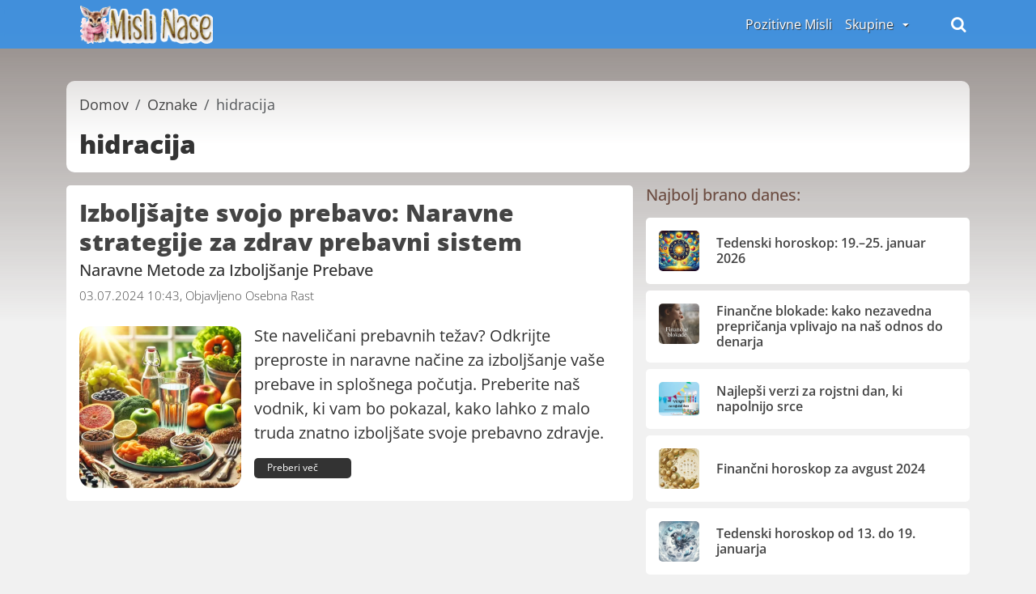

--- FILE ---
content_type: text/html; charset=UTF-8
request_url: https://pozitivnemisli.com/blog/tag/hidracija
body_size: 4542
content:
<!DOCTYPE html>
<html lang="sl">
<head>
                <title>hidracija</title>
        <meta name="description" content="Dnevna doza pozitivnosti in motivacije! Sledite nam za navdihujoče misli in nasvete za boljše življenje. Pozitivne misli, Verzi in citati življenja.">
<meta name="keywords" content="pozitivne misli, motivacija, pozitivnost, navdih osebna rast,verzi, samopomoč, sreča, duhovnost citati o sreči, optimizem, življenjski nasveti mentalno zdravje, notranji mir, psihologija cilji, uspeh, produktivnost, premagovanje ovir">
<link rel="canonical" href="https://pozitivnemisli.com//blog/tag/hidracija">
    
    <meta charset="utf-8">
    <meta name="robots" content="index,follow">
    <meta name="robots" content="max-snippet:-1, max-image-preview:large, max-video-preview:-1">

    <meta name="google-site-verification" content="346fqpKE7Gd07ExSr-E71yraetRdxQeOtLwDERQTkN4">
    <meta name="msvalidate.01" content="idfb1c1uxs6wao1vwh1oqug3y3fayt">

    <meta name="viewport" content="width=device-width, initial-scale=1.0, minimum-scale=1.0">
    <meta http-equiv="X-UA-Compatible" content="IE=edge">

    <meta name="apple-mobile-web-app-capable" content="yes">
    <meta name="apple-mobile-web-app-status-bar-style" content="black">
    <meta name="application-name" content="Pozitivne Misli">
    <meta name="publisher" content="Pozitivne Misli">
    <meta name="msapplication-task" content="name=JokeStaion;action-uri=https://jokestation.org/;icon-uri=https://jokestation.org/files/favicon/favicon.ico">
    <link rel="apple-touch-icon" sizes="180x180" href="/files/favicon/apple-touch-icon.png">
<link rel="icon" type="image/png" sizes="32x32" href="/files/favicon/favicon-32x32.png">
<link rel="icon" type="image/png" sizes="16x16" href="/files/favicon/favicon-16x16.png">
<link rel="manifest" href="/files/favicon/site.webmanifest">
<link rel="mask-icon" href="/files/favicon/safari-pinned-tab.svg" color="#5bbad5">
<link rel="shortcut icon" href="/files/favicon/favicon.ico?v=3">
<meta name="msapplication-TileColor" content="#ffffff">
<meta name="msapplication-config" content="/files/favicon/browserconfig.xml">
<meta name="theme-color" content="#ffffff">

        <link rel="preload" as="style" href="https://pozitivnemisli.com/blog/build/assets/pozitivnemisli-207a84df.css" /><link rel="stylesheet" href="https://pozitivnemisli.com/blog/build/assets/pozitivnemisli-207a84df.css" />    
    
    <link rel="search" type="application/opensearchdescription+xml" title="Pozitivne Misli" href="/opensearch.xml">

    
    
    
        <script async src="https://pagead2.googlesyndication.com/pagead/js/adsbygoogle.js?client=ca-pub-1435347664824929" crossorigin="anonymous"></script>
    
    
    
</head>
<body>



<header id="toolbar" aria-label="navigation bar">
    <div class="container">
        <div class="navigation">
            <div class="brand">
                <a class="logo" href="https://pozitivnemisli.com/blog" title="Pozitivne Misli - Blog">
                    <img src="/files/site/Pozitivne-misli-2.png" width="198" height="47" alt="Pozitivne Misli - Blog">
                </a>
            </div> <!-- end .brand -->
            <nav class="menu">
                <ul role="menu">
    <li role="menuitem">
        <a href="https://pozitivnemisli.com/" title="Pozitivne Misli">
            Pozitivne Misli
        </a>
    </li>

    <li role="menuitem">
        Skupine
        <i class="icon-down-micro" aria-hidden="true"></i>
        <ul>
            <li class="mega-menu">
                <div role="menu">
                                                            <div role="menuitem">
                        <a href="https://pozitivnemisli.com/blog/category/7/finance" title="Finance ~ Pozitivne Misli Blog">
                            Finance
                        </a>
                    </div>
                                        <div role="menuitem">
                        <a href="https://pozitivnemisli.com/blog/category/8/numerologija" title="Numerologija - Članki o Simboliki Števil in Njihovem Vplivu na Življenje">
                            Numerologija
                        </a>
                    </div>
                                        <div role="menuitem">
                        <a href="https://pozitivnemisli.com/blog/category/5/duhovnost" title="Duhovnost in Razsvetljenje - Pozitivne Misli">
                            Duhovnost
                        </a>
                    </div>
                                        <div role="menuitem">
                        <a href="https://pozitivnemisli.com/blog/category/6/horoskop" title="Horoskop: Napovedi | PozitivneMisli.com">
                            Horoskop
                        </a>
                    </div>
                                        <div role="menuitem">
                        <a href="https://pozitivnemisli.com/blog/category/3/pozitivne-misli-verzi-in-citati" title="Pozitivne Misli, Verzi in Citati - Inspiracija za Vsak Dan">
                            Pozitivne Misli, Verzi in Citati
                        </a>
                    </div>
                                        <div role="menuitem">
                        <a href="https://pozitivnemisli.com/blog/category/4/za-navdih" title="Za Navdih - Članki, ki Razširjajo Obzorja in Vzbujajo Razmišljanje">
                            Za navdih
                        </a>
                    </div>
                                        <div role="menuitem">
                        <a href="https://pozitivnemisli.com/blog/category/1/motivacija" title="">
                            Motivacija
                        </a>
                    </div>
                                        <div role="menuitem">
                        <a href="https://pozitivnemisli.com/blog/category/2/osebna-rast" title="">
                            Osebna Rast
                        </a>
                    </div>
                                                        </div>
            </li>
        </ul> <!-- end #dropdown1 -->
    </li>

    
    <li role="menuitem" class="search">
        <form method="get" id="mobile-search" action="https://pozitivnemisli.com/blog/search">
    <input type="search" name="query" itemprop="query-input" id="quickSearchMobile" onChange="quickSearch()" value="">
    <button class="btn" type="submit"><i class="icon-search"></i></button>
</form>
    </li> <!-- end .tools -->
</ul> <!-- end .menu-bar -->
            </nav> <!-- end .menu -->

            <div class="tools">
                <i class="icon-search searchBox"></i>
            </div> <!-- end .tools -->

            <div class="mobile">
                <nav aria-label="Meni" id="hamburger">
                    <button aria-expanded="true" aria-label="Odpri meni">
                        <i class="icon-menu" aria-hidden="true"></i>
                    </button>
                </nav>
            </div> <!-- end .nav-end -->

        </div> <!-- end .navigation -->
        <div class="searchbar">
            <div itemscope itemtype="https://schema.org/WebSite">
    <meta itemprop="url" content="https://pozitivnemisli.com/blog/tag/hidracija/">
    <form method="get" id="desktop-search" action="https://pozitivnemisli.com/blog/search" itemprop="potentialAction" itemscope itemtype="https://schema.org/SearchAction">
        <meta itemprop="target" content="https://pozitivnemisli.com/blog/search?query={query}">
        <input type="search" name="query" itemprop="query-input" id="quickSearch" placeholder="Išči" onChange="quickSearch()" value="">
        <button class="btn" type="submit"><i class="icon-search"></i></button>
    </form>
</div>
        </div> <!-- end .searchbar -->
    </div> <!-- end .container-fluid -->
</header> <!-- end #toolbar -->
<main>
    <div class="category-poster">
        <div class="pt80 no-cover"></div>
    </div> <!-- end .category-poster -->
    <div class="container">
    <div class="category-box">
        <nav aria-label="breadcrumb">
    <ol class="breadcrumb" itemscope itemtype="https://schema.org/BreadcrumbList">
        <li class="breadcrumb-item" itemprop="itemListElement" itemscope itemtype="https://schema.org/ListItem">
            <a href="https://pozitivnemisli.com/blog" itemprop="item">
                <span itemprop="name">Domov</span>
            </a>
            <meta itemprop="position" content="1" />
        </li>
        <li class="breadcrumb-item" itemprop="itemListElement" itemscope itemtype="https://schema.org/ListItem">
            <a href="https://pozitivnemisli.com/blog/tags" title="Oznake" itemprop="item">
                <span itemprop="name">Oznake</span>
            </a>
            <meta itemprop="position" content="2" />
        </li>
        <li class="breadcrumb-item active" itemprop="itemListElement" itemscope itemtype="https://schema.org/ListItem">
            <span itemprop="name">hidracija</span>
            <meta itemprop="position" content="3" />
        </li>
    </ol>
</nav> <!-- end .breadcrumb -->
        <h1 class="name-title">hidracija</h1>
                
        
            </div> <!--  #end .card -->
</div> <!-- end .container -->

    <div class="container">
        <div class="grid-col-2-400">
            <div class="articles">
                                                <div class="blog-article">
                    <h2>
                        <a href="/blog/izboljsajte-svojo-prebavo-naravne-strategije-za-zdrav-prebavni-sistem" title="Izboljšajte svojo prebavo: Naravne strategije za zdrav prebavni sistem">
                            Izboljšajte svojo prebavo: Naravne strategije za zdrav prebavni sistem
                        </a>
                    </h2>
                                        <h3>Naravne Metode za Izboljšanje Prebave</h3>
                    
                    <div class="meta">
                        03.07.2024 10:43,
                        Objavljeno <a href="https://pozitivnemisli.com/blog/category/2/osebna-rast" title="Osebna Rast">Osebna Rast</a>
                    </div>

                    <div class="article ">

                        <div class="content ">
                            <p>Ste naveličani prebavnih težav? Odkrijte preproste in naravne načine za izbolj&scaron;anje va&scaron;e prebave in splo&scaron;nega počutja. Preberite na&scaron; vodnik, ki vam bo pokazal, kako lahko z malo truda znatno izbolj&scaron;ate svoje prebavno zdravje.</p>
                            <a href="/blog/izboljsajte-svojo-prebavo-naravne-strategije-za-zdrav-prebavni-sistem" class="read-more" title="Izboljšajte svojo prebavo: Naravne strategije za zdrav prebavni sistem" class="btn btn-xs btn-primary">Preberi več</a>
                        </div> <!-- end .content -->
                                                <div class="cover">
                            <img src="/files/blog/picture/1/300_66850fcc14ff9.webp.webp" class="cover" alt="Izboljšajte svojo prebavo: Naravne strategije za zdrav prebavni sistem">
                        </div> <!-- end .cover -->
                                            </div> <!-- end .content -->


                </div> <!-- end .blog-articles -->
                
                <div class="mt-4 pt-3">
                    
                </div>

            </div> <!-- end .articles -->
            <div class="addons">
                <div class="sidebar">
    <div class="today-popular">
    <h2 class="page-title">Najbolj brano danes:</h2>
    <div class="blog-posts">
            
        <div class="blog-article">
            <div class="title">
                <img src="/files/blog/picture/0/300_65accc10dbaf6.webp" alt="">
                <h3>
                    <a href="/blog/tedenski-horoskop-19-25-januar-2026" title="Tedenski horoskop: 19.–25. januar 2026">
                        Tedenski horoskop: 19.–25. januar 2026
                    </a>
                </h3>
            </div> <!-- end .title -->
        </div> <!-- end .blog-articles -->
            
        <div class="blog-article">
            <div class="title">
                <img src="/files/blog/picture/4/300_696c9a5c10e58.png.webp" alt="">
                <h3>
                    <a href="/blog/financne-blokade-kako-nezavedna-prepricanja-vplivajo-na-nas-odnos-do-denarja" title="Finančne blokade: kako nezavedna prepričanja vplivajo na naš odnos do denarja">
                        Finančne blokade: kako nezavedna prepričanja vplivajo na naš odnos do denarja
                    </a>
                </h3>
            </div> <!-- end .title -->
        </div> <!-- end .blog-articles -->
            
        <div class="blog-article">
            <div class="title">
                <img src="/files/blog/picture/0/300_6543b7d364455.webp" alt="">
                <h3>
                    <a href="/blog/najlepsi-verzi-za-rojstni-dan-ki-napolnijo-srce" title="Najlepši verzi za rojstni dan, ki napolnijo srce">
                        Najlepši verzi za rojstni dan, ki napolnijo srce
                    </a>
                </h3>
            </div> <!-- end .title -->
        </div> <!-- end .blog-articles -->
            
        <div class="blog-article">
            <div class="title">
                <img src="/files/blog/picture/2/300_66923ca2ebd03.webp.webp" alt="">
                <h3>
                    <a href="/blog/financni-horoskop-za-avgust-2024" title="Finančni horoskop za avgust 2024">
                        Finančni horoskop za avgust 2024
                    </a>
                </h3>
            </div> <!-- end .title -->
        </div> <!-- end .blog-articles -->
            
        <div class="blog-article">
            <div class="title">
                <img src="/files/blog/picture/0/300_65a265d2e8328.webp" alt="">
                <h3>
                    <a href="/blog/1" title="Tedenski horoskop od 13. do 19. januarja">
                        Tedenski horoskop od 13. do 19. januarja
                    </a>
                </h3>
            </div> <!-- end .title -->
        </div> <!-- end .blog-articles -->
        </div> <!-- end .blog-posts -->
</div> <!-- end .today-popular -->
            <div class="blog-article">
    <h4>Skupine:</h4>
    <ul class="blog-categories">
                <li >
            
            <a href="/blog/duhovnost" title="Duhovnost in Razsvetljenje - Pozitivne Misli">
                Duhovnost
            </a>
        </li>
                <li >
            
            <a href="/blog/finance" title="Finance ~ Pozitivne Misli Blog">
                Finance
            </a>
        </li>
                <li >
            
            <a href="/blog/napovedi" title="Horoskop: Napovedi | PozitivneMisli.com">
                Horoskop
            </a>
        </li>
                <li >
            
            <a href="/blog/motivacija" title="Motivacija">
                Motivacija
            </a>
        </li>
                <li >
            
            <a href="/blog/numerologija" title="Numerologija - Članki o Simboliki Števil in Njihovem Vplivu na Življenje">
                Numerologija
            </a>
        </li>
                <li >
            
            <a href="/blog/osebna-rast" title="Osebna Rast">
                Osebna Rast
            </a>
        </li>
                <li >
            
            <a href="/blog/pozitivne-misli-verzi-in-citati" title="Pozitivne Misli, Verzi in Citati - Inspiracija za Vsak Dan">
                Pozitivne Misli, Verzi in Citati
            </a>
        </li>
                <li >
            
            <a href="/blog/za-navdih" title="Za Navdih - Članki, ki Razširjajo Obzorja in Vzbujajo Razmišljanje">
                Za navdih
            </a>
        </li>
            </ul>
</div> <!-- end .blog-article -->
</div> <!-- end .sidebar -->
            </div> <!-- end .addons -->
        </div> <!-- end .blog-grid -->


    </div> <!-- end .container-fluid -->
</main>
<footer>
    <p>© 2003 - 2026 by JokeStation. <strong>hidracija</strong>  @ Pozitivne Misli :
    Brska 16 Uporabniki : 21.01.2026 :.
    </p>
    <div>
        <a href="/dmca">DMCA</a> | <a href="/privacy">Privacy Policy</a> | <a href="/terms">Terms of Services</a> |
        <b>Network sites:</b>
        &#8226; <a href="http://www.thewallpapers.net" title="Wallpapers, Photography dedicated">TheWallpapers</a>
        &#8226; <a href="http://www.skinbase.org" title="Skins, Wallpapers, Photography dedicated">SkinBase</a>
        &#8226; <a href="http://www.canvasmania.net" title="Jokes and daily humor">Canvas Mania</a>
    </div>
</footer>

<a id="scrollTop"><i class="icon-up-open"></i></a>
<div id="site-status"></div>

<link rel="modulepreload" href="https://pozitivnemisli.com/blog/build/assets/app-5bd23ea6.js" /><script type="module" src="https://pozitivnemisli.com/blog/build/assets/app-5bd23ea6.js"></script>


<script type="application/ld+json">
    {
      "@context": "https://schema.org/",
      "@type": "Organization",
      "url": "https://pozitivnemisli.com/",
      "logo": "https://pozitivnemisli.com//files/site/Logo.png"
    },
    {
        "@context": "https://schema.org/",
        "@type": "WebSite",
        "name": "Pozitivne Misli",
        "url": "https://pozitivnemisli.com/",
        "description": "Huge collection of desktop and mobile wallpapers free to download",
        "image": "https://pozitivnemisli.com//files/site/Logo.png"
    }
</script>



<script>
    if ('serviceWorker' in navigator) {
      window.addEventListener('load', () => {
        navigator.serviceWorker.register('/worker.js?v=1.0.2')
          .then(registration => {
            console.log('Service Worker registered:', registration);
          })
          .catch(error => {
            console.error('Service Worker registration failed:', error);
          });
      });
    }


    // Check if the browser supports notifications
if ('Notification' in window) {
  // Check the current notification permission status
  if (Notification.permission === 'default') {
    // If the permission status is default, it means the user hasn't been asked yet
    // Ask the user for permission to show notifications
    Notification.requestPermission()
      .then(function(permission) {
        // Permission can be 'granted', 'denied', or 'default'
        if (permission === 'granted') {
          // Permission granted, you can now show notifications
          console.log('Notification permission granted');
        } else if (permission === 'denied') {
          // Permission denied, handle accordingly
          console.log('Notification permission denied');
        } else {
          // Permission status is 'default', handle accordingly
          console.log('Notification permission is undecided');
        }
      })
      .catch(function(error) {
        console.error('Error requesting notification permission:', error);
      });
  } else if (Notification.permission === 'granted') {
    // Permission has already been granted
    console.log('Notification permission already granted');
  } else {
    // Permission has been denied
    console.log('Notification permission denied');
  }
} else {
  // Browser does not support notifications
  console.log('Notifications not supported in this browser');
}

</script>

<script type='text/javascript' src='https://platform-api.sharethis.com/js/sharethis.js#property=647c61e640353a0019caf23e&product=sop' async='async'></script>


<script defer src="https://static.cloudflareinsights.com/beacon.min.js/vcd15cbe7772f49c399c6a5babf22c1241717689176015" integrity="sha512-ZpsOmlRQV6y907TI0dKBHq9Md29nnaEIPlkf84rnaERnq6zvWvPUqr2ft8M1aS28oN72PdrCzSjY4U6VaAw1EQ==" data-cf-beacon='{"version":"2024.11.0","token":"d81c0b5ae41b495fb73ca5e2818f807f","r":1,"server_timing":{"name":{"cfCacheStatus":true,"cfEdge":true,"cfExtPri":true,"cfL4":true,"cfOrigin":true,"cfSpeedBrain":true},"location_startswith":null}}' crossorigin="anonymous"></script>
</body>
</html>


--- FILE ---
content_type: text/html; charset=utf-8
request_url: https://www.google.com/recaptcha/api2/aframe
body_size: 269
content:
<!DOCTYPE HTML><html><head><meta http-equiv="content-type" content="text/html; charset=UTF-8"></head><body><script nonce="5yvZzeJgHapzOWCOJXB4Ww">/** Anti-fraud and anti-abuse applications only. See google.com/recaptcha */ try{var clients={'sodar':'https://pagead2.googlesyndication.com/pagead/sodar?'};window.addEventListener("message",function(a){try{if(a.source===window.parent){var b=JSON.parse(a.data);var c=clients[b['id']];if(c){var d=document.createElement('img');d.src=c+b['params']+'&rc='+(localStorage.getItem("rc::a")?sessionStorage.getItem("rc::b"):"");window.document.body.appendChild(d);sessionStorage.setItem("rc::e",parseInt(sessionStorage.getItem("rc::e")||0)+1);localStorage.setItem("rc::h",'1768966963338');}}}catch(b){}});window.parent.postMessage("_grecaptcha_ready", "*");}catch(b){}</script></body></html>

--- FILE ---
content_type: application/javascript
request_url: https://pozitivnemisli.com/blog/build/assets/app-5bd23ea6.js
body_size: 103901
content:
function _defineProperties(i,e){for(var n=0;n<e.length;n++){var r=e[n];r.enumerable=r.enumerable||!1,r.configurable=!0,"value"in r&&(r.writable=!0),Object.defineProperty(i,r.key,r)}}function _createClass(i,e,n){return e&&_defineProperties(i.prototype,e),n&&_defineProperties(i,n),Object.defineProperty(i,"prototype",{writable:!1}),i}/*!
 * Splide.js
 * Version  : 4.1.4
 * License  : MIT
 * Copyright: 2022 Naotoshi Fujita
 */var MEDIA_PREFERS_REDUCED_MOTION="(prefers-reduced-motion: reduce)",CREATED=1,MOUNTED=2,IDLE=3,MOVING=4,SCROLLING=5,DRAGGING=6,DESTROYED=7,STATES={CREATED,MOUNTED,IDLE,MOVING,SCROLLING,DRAGGING,DESTROYED};function empty(i){i.length=0}function slice(i,e,n){return Array.prototype.slice.call(i,e,n)}function apply(i){return i.bind.apply(i,[null].concat(slice(arguments,1)))}var nextTick$1=setTimeout,noop=function(){};function raf(i){return requestAnimationFrame(i)}function typeOf(i,e){return typeof e===i}function isObject$2(i){return!isNull(i)&&typeOf("object",i)}var isArray=Array.isArray,isFunction=apply(typeOf,"function"),isString=apply(typeOf,"string"),isUndefined=apply(typeOf,"undefined");function isNull(i){return i===null}function isHTMLElement(i){try{return i instanceof(i.ownerDocument.defaultView||window).HTMLElement}catch{return!1}}function toArray(i){return isArray(i)?i:[i]}function forEach(i,e){toArray(i).forEach(e)}function includes(i,e){return i.indexOf(e)>-1}function push(i,e){return i.push.apply(i,toArray(e)),i}function toggleClass(i,e,n){i&&forEach(e,function(r){r&&i.classList[n?"add":"remove"](r)})}function addClass(i,e){toggleClass(i,isString(e)?e.split(" "):e,!0)}function append(i,e){forEach(e,i.appendChild.bind(i))}function before(i,e){forEach(i,function(n){var r=(e||n).parentNode;r&&r.insertBefore(n,e)})}function matches(i,e){return isHTMLElement(i)&&(i.msMatchesSelector||i.matches).call(i,e)}function children(i,e){var n=i?slice(i.children):[];return e?n.filter(function(r){return matches(r,e)}):n}function child(i,e){return e?children(i,e)[0]:i.firstElementChild}var ownKeys=Object.keys;function forOwn(i,e,n){return i&&(n?ownKeys(i).reverse():ownKeys(i)).forEach(function(r){r!=="__proto__"&&e(i[r],r)}),i}function assign(i){return slice(arguments,1).forEach(function(e){forOwn(e,function(n,r){i[r]=e[r]})}),i}function merge(i){return slice(arguments,1).forEach(function(e){forOwn(e,function(n,r){isArray(n)?i[r]=n.slice():isObject$2(n)?i[r]=merge({},isObject$2(i[r])?i[r]:{},n):i[r]=n})}),i}function omit(i,e){forEach(e||ownKeys(i),function(n){delete i[n]})}function removeAttribute(i,e){forEach(i,function(n){forEach(e,function(r){n&&n.removeAttribute(r)})})}function setAttribute(i,e,n){isObject$2(e)?forOwn(e,function(r,a){setAttribute(i,a,r)}):forEach(i,function(r){isNull(n)||n===""?removeAttribute(r,e):r.setAttribute(e,String(n))})}function create(i,e,n){var r=document.createElement(i);return e&&(isString(e)?addClass(r,e):setAttribute(r,e)),n&&append(n,r),r}function style(i,e,n){if(isUndefined(n))return getComputedStyle(i)[e];isNull(n)||(i.style[e]=""+n)}function display(i,e){style(i,"display",e)}function focus(i){i.setActive&&i.setActive()||i.focus({preventScroll:!0})}function getAttribute(i,e){return i.getAttribute(e)}function hasClass(i,e){return i&&i.classList.contains(e)}function rect(i){return i.getBoundingClientRect()}function remove(i){forEach(i,function(e){e&&e.parentNode&&e.parentNode.removeChild(e)})}function parseHtml(i){return child(new DOMParser().parseFromString(i,"text/html").body)}function prevent(i,e){i.preventDefault(),e&&(i.stopPropagation(),i.stopImmediatePropagation())}function query(i,e){return i&&i.querySelector(e)}function queryAll(i,e){return e?slice(i.querySelectorAll(e)):[]}function removeClass(i,e){toggleClass(i,e,!1)}function timeOf(i){return i.timeStamp}function unit(i){return isString(i)?i:i?i+"px":""}var PROJECT_CODE="splide",DATA_ATTRIBUTE="data-"+PROJECT_CODE;function assert(i,e){if(!i)throw new Error("["+PROJECT_CODE+"] "+(e||""))}var min=Math.min,max=Math.max,floor=Math.floor,ceil=Math.ceil,abs=Math.abs;function approximatelyEqual(i,e,n){return abs(i-e)<n}function between(i,e,n,r){var a=min(e,n),o=max(e,n);return r?a<i&&i<o:a<=i&&i<=o}function clamp(i,e,n){var r=min(e,n),a=max(e,n);return min(max(r,i),a)}function sign(i){return+(i>0)-+(i<0)}function format(i,e){return forEach(e,function(n){i=i.replace("%s",""+n)}),i}function pad(i){return i<10?"0"+i:""+i}var ids={};function uniqueId(i){return""+i+pad(ids[i]=(ids[i]||0)+1)}function EventBinder(){var i=[];function e(c,f,d,v){a(c,f,function(m,h,g){var w="addEventListener"in m,T=w?m.removeEventListener.bind(m,h,d,v):m.removeListener.bind(m,d);w?m.addEventListener(h,d,v):m.addListener(d),i.push([m,h,g,d,T])})}function n(c,f,d){a(c,f,function(v,m,h){i=i.filter(function(g){return g[0]===v&&g[1]===m&&g[2]===h&&(!d||g[3]===d)?(g[4](),!1):!0})})}function r(c,f,d){var v,m=!0;return typeof CustomEvent=="function"?v=new CustomEvent(f,{bubbles:m,detail:d}):(v=document.createEvent("CustomEvent"),v.initCustomEvent(f,m,!1,d)),c.dispatchEvent(v),v}function a(c,f,d){forEach(c,function(v){v&&forEach(f,function(m){m.split(" ").forEach(function(h){var g=h.split(".");d(v,g[0],g[1])})})})}function o(){i.forEach(function(c){c[4]()}),empty(i)}return{bind:e,unbind:n,dispatch:r,destroy:o}}var EVENT_MOUNTED="mounted",EVENT_READY="ready",EVENT_MOVE="move",EVENT_MOVED="moved",EVENT_CLICK="click",EVENT_ACTIVE="active",EVENT_INACTIVE="inactive",EVENT_VISIBLE="visible",EVENT_HIDDEN="hidden",EVENT_REFRESH="refresh",EVENT_UPDATED="updated",EVENT_RESIZE="resize",EVENT_RESIZED="resized",EVENT_DRAG="drag",EVENT_DRAGGING="dragging",EVENT_DRAGGED="dragged",EVENT_SCROLL="scroll",EVENT_SCROLLED="scrolled",EVENT_OVERFLOW="overflow",EVENT_DESTROY="destroy",EVENT_ARROWS_MOUNTED="arrows:mounted",EVENT_ARROWS_UPDATED="arrows:updated",EVENT_PAGINATION_MOUNTED="pagination:mounted",EVENT_PAGINATION_UPDATED="pagination:updated",EVENT_NAVIGATION_MOUNTED="navigation:mounted",EVENT_AUTOPLAY_PLAY="autoplay:play",EVENT_AUTOPLAY_PLAYING="autoplay:playing",EVENT_AUTOPLAY_PAUSE="autoplay:pause",EVENT_LAZYLOAD_LOADED="lazyload:loaded",EVENT_SLIDE_KEYDOWN="sk",EVENT_SHIFTED="sh",EVENT_END_INDEX_CHANGED="ei";function EventInterface(i){var e=i?i.event.bus:document.createDocumentFragment(),n=EventBinder();function r(o,c){n.bind(e,toArray(o).join(" "),function(f){c.apply(c,isArray(f.detail)?f.detail:[])})}function a(o){n.dispatch(e,o,slice(arguments,1))}return i&&i.event.on(EVENT_DESTROY,n.destroy),assign(n,{bus:e,on:r,off:apply(n.unbind,e),emit:a})}function RequestInterval(i,e,n,r){var a=Date.now,o,c=0,f,d=!0,v=0;function m(){if(!d){if(c=i?min((a()-o)/i,1):1,n&&n(c),c>=1&&(e(),o=a(),r&&++v>=r))return g();f=raf(m)}}function h(I){I||T(),o=a()-(I?c*i:0),d=!1,f=raf(m)}function g(){d=!0}function w(){o=a(),c=0,n&&n(c)}function T(){f&&cancelAnimationFrame(f),c=0,f=0,d=!0}function b(I){i=I}function A(){return d}return{start:h,rewind:w,pause:g,cancel:T,set:b,isPaused:A}}function State(i){var e=i;function n(a){e=a}function r(a){return includes(toArray(a),e)}return{set:n,is:r}}function Throttle(i,e){var n=RequestInterval(e||0,i,null,1);return function(){n.isPaused()&&n.start()}}function Media(i,e,n){var r=i.state,a=n.breakpoints||{},o=n.reducedMotion||{},c=EventBinder(),f=[];function d(){var T=n.mediaQuery==="min";ownKeys(a).sort(function(b,A){return T?+b-+A:+A-+b}).forEach(function(b){m(a[b],"("+(T?"min":"max")+"-width:"+b+"px)")}),m(o,MEDIA_PREFERS_REDUCED_MOTION),h()}function v(T){T&&c.destroy()}function m(T,b){var A=matchMedia(b);c.bind(A,"change",h),f.push([T,A])}function h(){var T=r.is(DESTROYED),b=n.direction,A=f.reduce(function(I,C){return merge(I,C[1].matches?C[0]:{})},{});omit(n),w(A),n.destroy?i.destroy(n.destroy==="completely"):T?(v(!0),i.mount()):b!==n.direction&&i.refresh()}function g(T){matchMedia(MEDIA_PREFERS_REDUCED_MOTION).matches&&(T?merge(n,o):omit(n,ownKeys(o)))}function w(T,b,A){merge(n,T),b&&merge(Object.getPrototypeOf(n),T),(A||!r.is(CREATED))&&i.emit(EVENT_UPDATED,n)}return{setup:d,destroy:v,reduce:g,set:w}}var ARROW="Arrow",ARROW_LEFT=ARROW+"Left",ARROW_RIGHT=ARROW+"Right",ARROW_UP=ARROW+"Up",ARROW_DOWN=ARROW+"Down",RTL="rtl",TTB="ttb",ORIENTATION_MAP={width:["height"],left:["top","right"],right:["bottom","left"],x:["y"],X:["Y"],Y:["X"],ArrowLeft:[ARROW_UP,ARROW_RIGHT],ArrowRight:[ARROW_DOWN,ARROW_LEFT]};function Direction(i,e,n){function r(o,c,f){f=f||n.direction;var d=f===RTL&&!c?1:f===TTB?0:-1;return ORIENTATION_MAP[o]&&ORIENTATION_MAP[o][d]||o.replace(/width|left|right/i,function(v,m){var h=ORIENTATION_MAP[v.toLowerCase()][d]||v;return m>0?h.charAt(0).toUpperCase()+h.slice(1):h})}function a(o){return o*(n.direction===RTL?1:-1)}return{resolve:r,orient:a}}var ROLE="role",TAB_INDEX="tabindex",DISABLED="disabled",ARIA_PREFIX="aria-",ARIA_CONTROLS=ARIA_PREFIX+"controls",ARIA_CURRENT=ARIA_PREFIX+"current",ARIA_SELECTED=ARIA_PREFIX+"selected",ARIA_LABEL=ARIA_PREFIX+"label",ARIA_LABELLEDBY=ARIA_PREFIX+"labelledby",ARIA_HIDDEN=ARIA_PREFIX+"hidden",ARIA_ORIENTATION=ARIA_PREFIX+"orientation",ARIA_ROLEDESCRIPTION=ARIA_PREFIX+"roledescription",ARIA_LIVE=ARIA_PREFIX+"live",ARIA_BUSY=ARIA_PREFIX+"busy",ARIA_ATOMIC=ARIA_PREFIX+"atomic",ALL_ATTRIBUTES=[ROLE,TAB_INDEX,DISABLED,ARIA_CONTROLS,ARIA_CURRENT,ARIA_LABEL,ARIA_LABELLEDBY,ARIA_HIDDEN,ARIA_ORIENTATION,ARIA_ROLEDESCRIPTION],CLASS_PREFIX=PROJECT_CODE+"__",STATUS_CLASS_PREFIX="is-",CLASS_ROOT=PROJECT_CODE,CLASS_TRACK=CLASS_PREFIX+"track",CLASS_LIST=CLASS_PREFIX+"list",CLASS_SLIDE=CLASS_PREFIX+"slide",CLASS_CLONE=CLASS_SLIDE+"--clone",CLASS_CONTAINER=CLASS_SLIDE+"__container",CLASS_ARROWS=CLASS_PREFIX+"arrows",CLASS_ARROW=CLASS_PREFIX+"arrow",CLASS_ARROW_PREV=CLASS_ARROW+"--prev",CLASS_ARROW_NEXT=CLASS_ARROW+"--next",CLASS_PAGINATION=CLASS_PREFIX+"pagination",CLASS_PAGINATION_PAGE=CLASS_PAGINATION+"__page",CLASS_PROGRESS=CLASS_PREFIX+"progress",CLASS_PROGRESS_BAR=CLASS_PROGRESS+"__bar",CLASS_TOGGLE=CLASS_PREFIX+"toggle",CLASS_SPINNER=CLASS_PREFIX+"spinner",CLASS_SR=CLASS_PREFIX+"sr",CLASS_INITIALIZED=STATUS_CLASS_PREFIX+"initialized",CLASS_ACTIVE=STATUS_CLASS_PREFIX+"active",CLASS_PREV=STATUS_CLASS_PREFIX+"prev",CLASS_NEXT=STATUS_CLASS_PREFIX+"next",CLASS_VISIBLE=STATUS_CLASS_PREFIX+"visible",CLASS_LOADING=STATUS_CLASS_PREFIX+"loading",CLASS_FOCUS_IN=STATUS_CLASS_PREFIX+"focus-in",CLASS_OVERFLOW=STATUS_CLASS_PREFIX+"overflow",STATUS_CLASSES=[CLASS_ACTIVE,CLASS_VISIBLE,CLASS_PREV,CLASS_NEXT,CLASS_LOADING,CLASS_FOCUS_IN,CLASS_OVERFLOW],CLASSES={slide:CLASS_SLIDE,clone:CLASS_CLONE,arrows:CLASS_ARROWS,arrow:CLASS_ARROW,prev:CLASS_ARROW_PREV,next:CLASS_ARROW_NEXT,pagination:CLASS_PAGINATION,page:CLASS_PAGINATION_PAGE,spinner:CLASS_SPINNER};function closest(i,e){if(isFunction(i.closest))return i.closest(e);for(var n=i;n&&n.nodeType===1&&!matches(n,e);)n=n.parentElement;return n}var FRICTION=5,LOG_INTERVAL=200,POINTER_DOWN_EVENTS="touchstart mousedown",POINTER_MOVE_EVENTS="touchmove mousemove",POINTER_UP_EVENTS="touchend touchcancel mouseup click";function Elements(i,e,n){var r=EventInterface(i),a=r.on,o=r.bind,c=i.root,f=n.i18n,d={},v=[],m=[],h=[],g,w,T;function b(){S(),O(),C()}function A(){a(EVENT_REFRESH,I),a(EVENT_REFRESH,b),a(EVENT_UPDATED,C),o(document,POINTER_DOWN_EVENTS+" keydown",function(l){T=l.type==="keydown"},{capture:!0}),o(c,"focusin",function(){toggleClass(c,CLASS_FOCUS_IN,!!T)})}function I(l){var z=ALL_ATTRIBUTES.concat("style");empty(v),removeClass(c,m),removeClass(g,h),removeAttribute([g,w],z),removeAttribute(c,l?z:["style",ARIA_ROLEDESCRIPTION])}function C(){removeClass(c,m),removeClass(g,h),m=B(CLASS_ROOT),h=B(CLASS_TRACK),addClass(c,m),addClass(g,h),setAttribute(c,ARIA_LABEL,n.label),setAttribute(c,ARIA_LABELLEDBY,n.labelledby)}function S(){g=k("."+CLASS_TRACK),w=child(g,"."+CLASS_LIST),assert(g&&w,"A track/list element is missing."),push(v,children(w,"."+CLASS_SLIDE+":not(."+CLASS_CLONE+")")),forOwn({arrows:CLASS_ARROWS,pagination:CLASS_PAGINATION,prev:CLASS_ARROW_PREV,next:CLASS_ARROW_NEXT,bar:CLASS_PROGRESS_BAR,toggle:CLASS_TOGGLE},function(l,z){d[z]=k("."+l)}),assign(d,{root:c,track:g,list:w,slides:v})}function O(){var l=c.id||uniqueId(PROJECT_CODE),z=n.role;c.id=l,g.id=g.id||l+"-track",w.id=w.id||l+"-list",!getAttribute(c,ROLE)&&c.tagName!=="SECTION"&&z&&setAttribute(c,ROLE,z),setAttribute(c,ARIA_ROLEDESCRIPTION,f.carousel),setAttribute(w,ROLE,"presentation")}function k(l){var z=query(c,l);return z&&closest(z,"."+CLASS_ROOT)===c?z:void 0}function B(l){return[l+"--"+n.type,l+"--"+n.direction,n.drag&&l+"--draggable",n.isNavigation&&l+"--nav",l===CLASS_ROOT&&CLASS_ACTIVE]}return assign(d,{setup:b,mount:A,destroy:I})}var SLIDE="slide",LOOP="loop",FADE="fade";function Slide$1(i,e,n,r){var a=EventInterface(i),o=a.on,c=a.emit,f=a.bind,d=i.Components,v=i.root,m=i.options,h=m.isNavigation,g=m.updateOnMove,w=m.i18n,T=m.pagination,b=m.slideFocus,A=d.Direction.resolve,I=getAttribute(r,"style"),C=getAttribute(r,ARIA_LABEL),S=n>-1,O=child(r,"."+CLASS_CONTAINER),k;function B(){S||(r.id=v.id+"-slide"+pad(e+1),setAttribute(r,ROLE,T?"tabpanel":"group"),setAttribute(r,ARIA_ROLEDESCRIPTION,w.slide),setAttribute(r,ARIA_LABEL,C||format(w.slideLabel,[e+1,i.length]))),l()}function l(){f(r,"click",apply(c,EVENT_CLICK,G)),f(r,"keydown",apply(c,EVENT_SLIDE_KEYDOWN,G)),o([EVENT_MOVED,EVENT_SHIFTED,EVENT_SCROLLED],V),o(EVENT_NAVIGATION_MOUNTED,$),g&&o(EVENT_MOVE,W)}function z(){k=!0,a.destroy(),removeClass(r,STATUS_CLASSES),removeAttribute(r,ALL_ATTRIBUTES),setAttribute(r,"style",I),setAttribute(r,ARIA_LABEL,C||"")}function $(){var F=i.splides.map(function(Z){var ne=Z.splide.Components.Slides.getAt(e);return ne?ne.slide.id:""}).join(" ");setAttribute(r,ARIA_LABEL,format(w.slideX,(S?n:e)+1)),setAttribute(r,ARIA_CONTROLS,F),setAttribute(r,ROLE,b?"button":""),b&&removeAttribute(r,ARIA_ROLEDESCRIPTION)}function W(){k||V()}function V(){if(!k){var F=i.index;j(),M(),toggleClass(r,CLASS_PREV,e===F-1),toggleClass(r,CLASS_NEXT,e===F+1)}}function j(){var F=R();F!==hasClass(r,CLASS_ACTIVE)&&(toggleClass(r,CLASS_ACTIVE,F),setAttribute(r,ARIA_CURRENT,h&&F||""),c(F?EVENT_ACTIVE:EVENT_INACTIVE,G))}function M(){var F=ee(),Z=!F&&(!R()||S);if(i.state.is([MOVING,SCROLLING])||setAttribute(r,ARIA_HIDDEN,Z||""),setAttribute(queryAll(r,m.focusableNodes||""),TAB_INDEX,Z?-1:""),b&&setAttribute(r,TAB_INDEX,Z?-1:0),F!==hasClass(r,CLASS_VISIBLE)&&(toggleClass(r,CLASS_VISIBLE,F),c(F?EVENT_VISIBLE:EVENT_HIDDEN,G)),!F&&document.activeElement===r){var ne=d.Slides.getAt(i.index);ne&&focus(ne.slide)}}function _(F,Z,ne){style(ne&&O||r,F,Z)}function R(){var F=i.index;return F===e||m.cloneStatus&&F===n}function ee(){if(i.is(FADE))return R();var F=rect(d.Elements.track),Z=rect(r),ne=A("left",!0),fe=A("right",!0);return floor(F[ne])<=ceil(Z[ne])&&floor(Z[fe])<=ceil(F[fe])}function U(F,Z){var ne=abs(F-e);return!S&&(m.rewind||i.is(LOOP))&&(ne=min(ne,i.length-ne)),ne<=Z}var G={index:e,slideIndex:n,slide:r,container:O,isClone:S,mount:B,destroy:z,update:V,style:_,isWithin:U};return G}function Slides(i,e,n){var r=EventInterface(i),a=r.on,o=r.emit,c=r.bind,f=e.Elements,d=f.slides,v=f.list,m=[];function h(){g(),a(EVENT_REFRESH,w),a(EVENT_REFRESH,g)}function g(){d.forEach(function(V,j){b(V,j,-1)})}function w(){k(function(V){V.destroy()}),empty(m)}function T(){k(function(V){V.update()})}function b(V,j,M){var _=Slide$1(i,j,M,V);_.mount(),m.push(_),m.sort(function(R,ee){return R.index-ee.index})}function A(V){return V?B(function(j){return!j.isClone}):m}function I(V){var j=e.Controller,M=j.toIndex(V),_=j.hasFocus()?1:n.perPage;return B(function(R){return between(R.index,M,M+_-1)})}function C(V){return B(V)[0]}function S(V,j){forEach(V,function(M){if(isString(M)&&(M=parseHtml(M)),isHTMLElement(M)){var _=d[j];_?before(M,_):append(v,M),addClass(M,n.classes.slide),z(M,apply(o,EVENT_RESIZE))}}),o(EVENT_REFRESH)}function O(V){remove(B(V).map(function(j){return j.slide})),o(EVENT_REFRESH)}function k(V,j){A(j).forEach(V)}function B(V){return m.filter(isFunction(V)?V:function(j){return isString(V)?matches(j.slide,V):includes(toArray(V),j.index)})}function l(V,j,M){k(function(_){_.style(V,j,M)})}function z(V,j){var M=queryAll(V,"img"),_=M.length;_?M.forEach(function(R){c(R,"load error",function(){--_||j()})}):j()}function $(V){return V?d.length:m.length}function W(){return m.length>n.perPage}return{mount:h,destroy:w,update:T,register:b,get:A,getIn:I,getAt:C,add:S,remove:O,forEach:k,filter:B,style:l,getLength:$,isEnough:W}}function Layout(i,e,n){var r=EventInterface(i),a=r.on,o=r.bind,c=r.emit,f=e.Slides,d=e.Direction.resolve,v=e.Elements,m=v.root,h=v.track,g=v.list,w=f.getAt,T=f.style,b,A,I;function C(){S(),o(window,"resize load",Throttle(apply(c,EVENT_RESIZE))),a([EVENT_UPDATED,EVENT_REFRESH],S),a(EVENT_RESIZE,O)}function S(){b=n.direction===TTB,style(m,"maxWidth",unit(n.width)),style(h,d("paddingLeft"),k(!1)),style(h,d("paddingRight"),k(!0)),O(!0)}function O(G){var F=rect(m);(G||A.width!==F.width||A.height!==F.height)&&(style(h,"height",B()),T(d("marginRight"),unit(n.gap)),T("width",z()),T("height",$(),!0),A=F,c(EVENT_RESIZED),I!==(I=U())&&(toggleClass(m,CLASS_OVERFLOW,I),c(EVENT_OVERFLOW,I)))}function k(G){var F=n.padding,Z=d(G?"right":"left");return F&&unit(F[Z]||(isObject$2(F)?0:F))||"0px"}function B(){var G="";return b&&(G=l(),assert(G,"height or heightRatio is missing."),G="calc("+G+" - "+k(!1)+" - "+k(!0)+")"),G}function l(){return unit(n.height||rect(g).width*n.heightRatio)}function z(){return n.autoWidth?null:unit(n.fixedWidth)||(b?"":W())}function $(){return unit(n.fixedHeight)||(b?n.autoHeight?null:W():l())}function W(){var G=unit(n.gap);return"calc((100%"+(G&&" + "+G)+")/"+(n.perPage||1)+(G&&" - "+G)+")"}function V(){return rect(g)[d("width")]}function j(G,F){var Z=w(G||0);return Z?rect(Z.slide)[d("width")]+(F?0:R()):0}function M(G,F){var Z=w(G);if(Z){var ne=rect(Z.slide)[d("right")],fe=rect(g)[d("left")];return abs(ne-fe)+(F?0:R())}return 0}function _(G){return M(i.length-1)-M(0)+j(0,G)}function R(){var G=w(0);return G&&parseFloat(style(G.slide,d("marginRight")))||0}function ee(G){return parseFloat(style(h,d("padding"+(G?"Right":"Left"))))||0}function U(){return i.is(FADE)||_(!0)>V()}return{mount:C,resize:O,listSize:V,slideSize:j,sliderSize:_,totalSize:M,getPadding:ee,isOverflow:U}}var MULTIPLIER=2;function Clones(i,e,n){var r=EventInterface(i),a=r.on,o=e.Elements,c=e.Slides,f=e.Direction.resolve,d=[],v;function m(){a(EVENT_REFRESH,h),a([EVENT_UPDATED,EVENT_RESIZE],w),(v=A())&&(T(v),e.Layout.resize(!0))}function h(){g(),m()}function g(){remove(d),empty(d),r.destroy()}function w(){var I=A();v!==I&&(v<I||!I)&&r.emit(EVENT_REFRESH)}function T(I){var C=c.get().slice(),S=C.length;if(S){for(;C.length<I;)push(C,C);push(C.slice(-I),C.slice(0,I)).forEach(function(O,k){var B=k<I,l=b(O.slide,k);B?before(l,C[0].slide):append(o.list,l),push(d,l),c.register(l,k-I+(B?0:S),O.index)})}}function b(I,C){var S=I.cloneNode(!0);return addClass(S,n.classes.clone),S.id=i.root.id+"-clone"+pad(C+1),S}function A(){var I=n.clones;if(!i.is(LOOP))I=0;else if(isUndefined(I)){var C=n[f("fixedWidth")]&&e.Layout.slideSize(0),S=C&&ceil(rect(o.track)[f("width")]/C);I=S||n[f("autoWidth")]&&i.length||n.perPage*MULTIPLIER}return I}return{mount:m,destroy:g}}function Move(i,e,n){var r=EventInterface(i),a=r.on,o=r.emit,c=i.state.set,f=e.Layout,d=f.slideSize,v=f.getPadding,m=f.totalSize,h=f.listSize,g=f.sliderSize,w=e.Direction,T=w.resolve,b=w.orient,A=e.Elements,I=A.list,C=A.track,S;function O(){S=e.Transition,a([EVENT_MOUNTED,EVENT_RESIZED,EVENT_UPDATED,EVENT_REFRESH],k)}function k(){e.Controller.isBusy()||(e.Scroll.cancel(),l(i.index),e.Slides.update())}function B(Z,ne,fe,le){Z!==ne&&G(Z>fe)&&(V(),z(W(_(),Z>fe),!0)),c(MOVING),o(EVENT_MOVE,ne,fe,Z),S.start(ne,function(){c(IDLE),o(EVENT_MOVED,ne,fe,Z),le&&le()})}function l(Z){z(M(Z,!0))}function z(Z,ne){if(!i.is(FADE)){var fe=ne?Z:$(Z);style(I,"transform","translate"+T("X")+"("+fe+"px)"),Z!==fe&&o(EVENT_SHIFTED)}}function $(Z){if(i.is(LOOP)){var ne=j(Z),fe=ne>e.Controller.getEnd(),le=ne<0;(le||fe)&&(Z=W(Z,fe))}return Z}function W(Z,ne){var fe=Z-U(ne),le=g();return Z-=b(le*(ceil(abs(fe)/le)||1))*(ne?1:-1),Z}function V(){z(_(),!0),S.cancel()}function j(Z){for(var ne=e.Slides.get(),fe=0,le=1/0,pe=0;pe<ne.length;pe++){var _e=ne[pe].index,ie=abs(M(_e,!0)-Z);if(ie<=le)le=ie,fe=_e;else break}return fe}function M(Z,ne){var fe=b(m(Z-1)-ee(Z));return ne?R(fe):fe}function _(){var Z=T("left");return rect(I)[Z]-rect(C)[Z]+b(v(!1))}function R(Z){return n.trimSpace&&i.is(SLIDE)&&(Z=clamp(Z,0,b(g(!0)-h()))),Z}function ee(Z){var ne=n.focus;return ne==="center"?(h()-d(Z,!0))/2:+ne*d(Z)||0}function U(Z){return M(Z?e.Controller.getEnd():0,!!n.trimSpace)}function G(Z){var ne=b(W(_(),Z));return Z?ne>=0:ne<=I[T("scrollWidth")]-rect(C)[T("width")]}function F(Z,ne){ne=isUndefined(ne)?_():ne;var fe=Z!==!0&&b(ne)<b(U(!1)),le=Z!==!1&&b(ne)>b(U(!0));return fe||le}return{mount:O,move:B,jump:l,translate:z,shift:W,cancel:V,toIndex:j,toPosition:M,getPosition:_,getLimit:U,exceededLimit:F,reposition:k}}function Controller$1(i,e,n){var r=EventInterface(i),a=r.on,o=r.emit,c=e.Move,f=c.getPosition,d=c.getLimit,v=c.toPosition,m=e.Slides,h=m.isEnough,g=m.getLength,w=n.omitEnd,T=i.is(LOOP),b=i.is(SLIDE),A=apply(_,!1),I=apply(_,!0),C=n.start||0,S,O=C,k,B,l;function z(){$(),a([EVENT_UPDATED,EVENT_REFRESH,EVENT_END_INDEX_CHANGED],$),a(EVENT_RESIZED,W)}function $(){k=g(!0),B=n.perMove,l=n.perPage,S=G();var ie=clamp(C,0,w?S:k-1);ie!==C&&(C=ie,c.reposition())}function W(){S!==G()&&o(EVENT_END_INDEX_CHANGED)}function V(ie,be,De){if(!_e()){var Ie=M(ie),Ce=U(Ie);Ce>-1&&(be||Ce!==C)&&(fe(Ce),c.move(Ie,Ce,O,De))}}function j(ie,be,De,Ie){e.Scroll.scroll(ie,be,De,function(){var Ce=U(c.toIndex(f()));fe(w?min(Ce,S):Ce),Ie&&Ie()})}function M(ie){var be=C;if(isString(ie)){var De=ie.match(/([+\-<>])(\d+)?/)||[],Ie=De[1],Ce=De[2];Ie==="+"||Ie==="-"?be=R(C+ +(""+Ie+(+Ce||1)),C):Ie===">"?be=Ce?F(+Ce):A(!0):Ie==="<"&&(be=I(!0))}else be=T?ie:clamp(ie,0,S);return be}function _(ie,be){var De=B||(pe()?1:l),Ie=R(C+De*(ie?-1:1),C,!(B||pe()));return Ie===-1&&b&&!approximatelyEqual(f(),d(!ie),1)?ie?0:S:be?Ie:U(Ie)}function R(ie,be,De){if(h()||pe()){var Ie=ee(ie);Ie!==ie&&(be=ie,ie=Ie,De=!1),ie<0||ie>S?!B&&(between(0,ie,be,!0)||between(S,be,ie,!0))?ie=F(Z(ie)):T?ie=De?ie<0?-(k%l||l):k:ie:n.rewind?ie=ie<0?S:0:ie=-1:De&&ie!==be&&(ie=F(Z(be)+(ie<be?-1:1)))}else ie=-1;return ie}function ee(ie){if(b&&n.trimSpace==="move"&&ie!==C)for(var be=f();be===v(ie,!0)&&between(ie,0,i.length-1,!n.rewind);)ie<C?--ie:++ie;return ie}function U(ie){return T?(ie+k)%k||0:ie}function G(){for(var ie=k-(pe()||T&&B?1:l);w&&ie-- >0;)if(v(k-1,!0)!==v(ie,!0)){ie++;break}return clamp(ie,0,k-1)}function F(ie){return clamp(pe()?ie:l*ie,0,S)}function Z(ie){return pe()?min(ie,S):floor((ie>=S?k-1:ie)/l)}function ne(ie){var be=c.toIndex(ie);return b?clamp(be,0,S):be}function fe(ie){ie!==C&&(O=C,C=ie)}function le(ie){return ie?O:C}function pe(){return!isUndefined(n.focus)||n.isNavigation}function _e(){return i.state.is([MOVING,SCROLLING])&&!!n.waitForTransition}return{mount:z,go:V,scroll:j,getNext:A,getPrev:I,getAdjacent:_,getEnd:G,setIndex:fe,getIndex:le,toIndex:F,toPage:Z,toDest:ne,hasFocus:pe,isBusy:_e}}var XML_NAME_SPACE="http://www.w3.org/2000/svg",PATH="m15.5 0.932-4.3 4.38 14.5 14.6-14.5 14.5 4.3 4.4 14.6-14.6 4.4-4.3-4.4-4.4-14.6-14.6z",SIZE=40;function Arrows(i,e,n){var r=EventInterface(i),a=r.on,o=r.bind,c=r.emit,f=n.classes,d=n.i18n,v=e.Elements,m=e.Controller,h=v.arrows,g=v.track,w=h,T=v.prev,b=v.next,A,I,C={};function S(){k(),a(EVENT_UPDATED,O)}function O(){B(),S()}function k(){var j=n.arrows;j&&!(T&&b)&&$(),T&&b&&(assign(C,{prev:T,next:b}),display(w,j?"":"none"),addClass(w,I=CLASS_ARROWS+"--"+n.direction),j&&(l(),V(),setAttribute([T,b],ARIA_CONTROLS,g.id),c(EVENT_ARROWS_MOUNTED,T,b)))}function B(){r.destroy(),removeClass(w,I),A?(remove(h?[T,b]:w),T=b=null):removeAttribute([T,b],ALL_ATTRIBUTES)}function l(){a([EVENT_MOUNTED,EVENT_MOVED,EVENT_REFRESH,EVENT_SCROLLED,EVENT_END_INDEX_CHANGED],V),o(b,"click",apply(z,">")),o(T,"click",apply(z,"<"))}function z(j){m.go(j,!0)}function $(){w=h||create("div",f.arrows),T=W(!0),b=W(!1),A=!0,append(w,[T,b]),!h&&before(w,g)}function W(j){var M='<button class="'+f.arrow+" "+(j?f.prev:f.next)+'" type="button"><svg xmlns="'+XML_NAME_SPACE+'" viewBox="0 0 '+SIZE+" "+SIZE+'" width="'+SIZE+'" height="'+SIZE+'" focusable="false"><path d="'+(n.arrowPath||PATH)+'" />';return parseHtml(M)}function V(){if(T&&b){var j=i.index,M=m.getPrev(),_=m.getNext(),R=M>-1&&j<M?d.last:d.prev,ee=_>-1&&j>_?d.first:d.next;T.disabled=M<0,b.disabled=_<0,setAttribute(T,ARIA_LABEL,R),setAttribute(b,ARIA_LABEL,ee),c(EVENT_ARROWS_UPDATED,T,b,M,_)}}return{arrows:C,mount:S,destroy:B,update:V}}var INTERVAL_DATA_ATTRIBUTE=DATA_ATTRIBUTE+"-interval";function Autoplay$1(i,e,n){var r=EventInterface(i),a=r.on,o=r.bind,c=r.emit,f=RequestInterval(n.interval,i.go.bind(i,">"),l),d=f.isPaused,v=e.Elements,m=e.Elements,h=m.root,g=m.toggle,w=n.autoplay,T,b,A=w==="pause";function I(){w&&(C(),g&&setAttribute(g,ARIA_CONTROLS,v.track.id),A||S(),B())}function C(){n.pauseOnHover&&o(h,"mouseenter mouseleave",function($){T=$.type==="mouseenter",k()}),n.pauseOnFocus&&o(h,"focusin focusout",function($){b=$.type==="focusin",k()}),g&&o(g,"click",function(){A?S():O(!0)}),a([EVENT_MOVE,EVENT_SCROLL,EVENT_REFRESH],f.rewind),a(EVENT_MOVE,z)}function S(){d()&&e.Slides.isEnough()&&(f.start(!n.resetProgress),b=T=A=!1,B(),c(EVENT_AUTOPLAY_PLAY))}function O($){$===void 0&&($=!0),A=!!$,B(),d()||(f.pause(),c(EVENT_AUTOPLAY_PAUSE))}function k(){A||(T||b?O(!1):S())}function B(){g&&(toggleClass(g,CLASS_ACTIVE,!A),setAttribute(g,ARIA_LABEL,n.i18n[A?"play":"pause"]))}function l($){var W=v.bar;W&&style(W,"width",$*100+"%"),c(EVENT_AUTOPLAY_PLAYING,$)}function z($){var W=e.Slides.getAt($);f.set(W&&+getAttribute(W.slide,INTERVAL_DATA_ATTRIBUTE)||n.interval)}return{mount:I,destroy:f.cancel,play:S,pause:O,isPaused:d}}function Cover(i,e,n){var r=EventInterface(i),a=r.on;function o(){n.cover&&(a(EVENT_LAZYLOAD_LOADED,apply(f,!0)),a([EVENT_MOUNTED,EVENT_UPDATED,EVENT_REFRESH],apply(c,!0)))}function c(d){e.Slides.forEach(function(v){var m=child(v.container||v.slide,"img");m&&m.src&&f(d,m,v)})}function f(d,v,m){m.style("background",d?'center/cover no-repeat url("'+v.src+'")':"",!0),display(v,d?"none":"")}return{mount:o,destroy:apply(c,!1)}}var BOUNCE_DIFF_THRESHOLD=10,BOUNCE_DURATION=600,FRICTION_FACTOR=.6,BASE_VELOCITY=1.5,MIN_DURATION=800;function Scroll(i,e,n){var r=EventInterface(i),a=r.on,o=r.emit,c=i.state.set,f=e.Move,d=f.getPosition,v=f.getLimit,m=f.exceededLimit,h=f.translate,g=i.is(SLIDE),w,T,b=1;function A(){a(EVENT_MOVE,O),a([EVENT_UPDATED,EVENT_REFRESH],k)}function I(l,z,$,W,V){var j=d();if(O(),$&&(!g||!m())){var M=e.Layout.sliderSize(),_=sign(l)*M*floor(abs(l)/M)||0;l=f.toPosition(e.Controller.toDest(l%M))+_}var R=approximatelyEqual(j,l,1);b=1,z=R?0:z||max(abs(l-j)/BASE_VELOCITY,MIN_DURATION),T=W,w=RequestInterval(z,C,apply(S,j,l,V),1),c(SCROLLING),o(EVENT_SCROLL),w.start()}function C(){c(IDLE),T&&T(),o(EVENT_SCROLLED)}function S(l,z,$,W){var V=d(),j=l+(z-l)*B(W),M=(j-V)*b;h(V+M),g&&!$&&m()&&(b*=FRICTION_FACTOR,abs(M)<BOUNCE_DIFF_THRESHOLD&&I(v(m(!0)),BOUNCE_DURATION,!1,T,!0))}function O(){w&&w.cancel()}function k(){w&&!w.isPaused()&&(O(),C())}function B(l){var z=n.easingFunc;return z?z(l):1-Math.pow(1-l,4)}return{mount:A,destroy:O,scroll:I,cancel:k}}var SCROLL_LISTENER_OPTIONS={passive:!1,capture:!0};function Drag(i,e,n){var r=EventInterface(i),a=r.on,o=r.emit,c=r.bind,f=r.unbind,d=i.state,v=e.Move,m=e.Scroll,h=e.Controller,g=e.Elements.track,w=e.Media.reduce,T=e.Direction,b=T.resolve,A=T.orient,I=v.getPosition,C=v.exceededLimit,S,O,k,B,l,z=!1,$,W,V;function j(){c(g,POINTER_MOVE_EVENTS,noop,SCROLL_LISTENER_OPTIONS),c(g,POINTER_UP_EVENTS,noop,SCROLL_LISTENER_OPTIONS),c(g,POINTER_DOWN_EVENTS,_,SCROLL_LISTENER_OPTIONS),c(g,"click",U,{capture:!0}),c(g,"dragstart",prevent),a([EVENT_MOUNTED,EVENT_UPDATED],M)}function M(){var oe=n.drag;ke(!oe),B=oe==="free"}function _(oe){if($=!1,!W){var xe=Ce(oe);Ie(oe.target)&&(xe||!oe.button)&&(h.isBusy()?prevent(oe,!0):(V=xe?g:window,l=d.is([MOVING,SCROLLING]),k=null,c(V,POINTER_MOVE_EVENTS,R,SCROLL_LISTENER_OPTIONS),c(V,POINTER_UP_EVENTS,ee,SCROLL_LISTENER_OPTIONS),v.cancel(),m.cancel(),G(oe)))}}function R(oe){if(d.is(DRAGGING)||(d.set(DRAGGING),o(EVENT_DRAG)),oe.cancelable)if(l){v.translate(S+De(pe(oe)));var xe=_e(oe)>LOG_INTERVAL,$e=z!==(z=C());(xe||$e)&&G(oe),$=!0,o(EVENT_DRAGGING),prevent(oe)}else ne(oe)&&(l=Z(oe),prevent(oe))}function ee(oe){d.is(DRAGGING)&&(d.set(IDLE),o(EVENT_DRAGGED)),l&&(F(oe),prevent(oe)),f(V,POINTER_MOVE_EVENTS,R),f(V,POINTER_UP_EVENTS,ee),l=!1}function U(oe){!W&&$&&prevent(oe,!0)}function G(oe){k=O,O=oe,S=I()}function F(oe){var xe=fe(oe),$e=le(xe),We=n.rewind&&n.rewindByDrag;w(!1),B?h.scroll($e,0,n.snap):i.is(FADE)?h.go(A(sign(xe))<0?We?"<":"-":We?">":"+"):i.is(SLIDE)&&z&&We?h.go(C(!0)?">":"<"):h.go(h.toDest($e),!0),w(!0)}function Z(oe){var xe=n.dragMinThreshold,$e=isObject$2(xe),We=$e&&xe.mouse||0,Ue=($e?xe.touch:+xe)||10;return abs(pe(oe))>(Ce(oe)?Ue:We)}function ne(oe){return abs(pe(oe))>abs(pe(oe,!0))}function fe(oe){if(i.is(LOOP)||!z){var xe=_e(oe);if(xe&&xe<LOG_INTERVAL)return pe(oe)/xe}return 0}function le(oe){return I()+sign(oe)*min(abs(oe)*(n.flickPower||600),B?1/0:e.Layout.listSize()*(n.flickMaxPages||1))}function pe(oe,xe){return be(oe,xe)-be(ie(oe),xe)}function _e(oe){return timeOf(oe)-timeOf(ie(oe))}function ie(oe){return O===oe&&k||O}function be(oe,xe){return(Ce(oe)?oe.changedTouches[0]:oe)["page"+b(xe?"Y":"X")]}function De(oe){return oe/(z&&i.is(SLIDE)?FRICTION:1)}function Ie(oe){var xe=n.noDrag;return!matches(oe,"."+CLASS_PAGINATION_PAGE+", ."+CLASS_ARROW)&&(!xe||!matches(oe,xe))}function Ce(oe){return typeof TouchEvent<"u"&&oe instanceof TouchEvent}function ht(){return l}function ke(oe){W=oe}return{mount:j,disable:ke,isDragging:ht}}var NORMALIZATION_MAP={Spacebar:" ",Right:ARROW_RIGHT,Left:ARROW_LEFT,Up:ARROW_UP,Down:ARROW_DOWN};function normalizeKey(i){return i=isString(i)?i:i.key,NORMALIZATION_MAP[i]||i}var KEYBOARD_EVENT="keydown";function Keyboard$1(i,e,n){var r=EventInterface(i),a=r.on,o=r.bind,c=r.unbind,f=i.root,d=e.Direction.resolve,v,m;function h(){g(),a(EVENT_UPDATED,w),a(EVENT_UPDATED,g),a(EVENT_MOVE,b)}function g(){var I=n.keyboard;I&&(v=I==="global"?window:f,o(v,KEYBOARD_EVENT,A))}function w(){c(v,KEYBOARD_EVENT)}function T(I){m=I}function b(){var I=m;m=!0,nextTick$1(function(){m=I})}function A(I){if(!m){var C=normalizeKey(I);C===d(ARROW_LEFT)?i.go("<"):C===d(ARROW_RIGHT)&&i.go(">")}}return{mount:h,destroy:w,disable:T}}var SRC_DATA_ATTRIBUTE=DATA_ATTRIBUTE+"-lazy",SRCSET_DATA_ATTRIBUTE=SRC_DATA_ATTRIBUTE+"-srcset",IMAGE_SELECTOR="["+SRC_DATA_ATTRIBUTE+"], ["+SRCSET_DATA_ATTRIBUTE+"]";function LazyLoad(i,e,n){var r=EventInterface(i),a=r.on,o=r.off,c=r.bind,f=r.emit,d=n.lazyLoad==="sequential",v=[EVENT_MOVED,EVENT_SCROLLED],m=[];function h(){n.lazyLoad&&(g(),a(EVENT_REFRESH,g))}function g(){empty(m),w(),d?I():(o(v),a(v,T),T())}function w(){e.Slides.forEach(function(C){queryAll(C.slide,IMAGE_SELECTOR).forEach(function(S){var O=getAttribute(S,SRC_DATA_ATTRIBUTE),k=getAttribute(S,SRCSET_DATA_ATTRIBUTE);if(O!==S.src||k!==S.srcset){var B=n.classes.spinner,l=S.parentElement,z=child(l,"."+B)||create("span",B,l);m.push([S,C,z]),S.src||display(S,"none")}})})}function T(){m=m.filter(function(C){var S=n.perPage*((n.preloadPages||1)+1)-1;return C[1].isWithin(i.index,S)?b(C):!0}),m.length||o(v)}function b(C){var S=C[0];addClass(C[1].slide,CLASS_LOADING),c(S,"load error",apply(A,C)),setAttribute(S,"src",getAttribute(S,SRC_DATA_ATTRIBUTE)),setAttribute(S,"srcset",getAttribute(S,SRCSET_DATA_ATTRIBUTE)),removeAttribute(S,SRC_DATA_ATTRIBUTE),removeAttribute(S,SRCSET_DATA_ATTRIBUTE)}function A(C,S){var O=C[0],k=C[1];removeClass(k.slide,CLASS_LOADING),S.type!=="error"&&(remove(C[2]),display(O,""),f(EVENT_LAZYLOAD_LOADED,O,k),f(EVENT_RESIZE)),d&&I()}function I(){m.length&&b(m.shift())}return{mount:h,destroy:apply(empty,m),check:T}}function Pagination$1(i,e,n){var r=EventInterface(i),a=r.on,o=r.emit,c=r.bind,f=e.Slides,d=e.Elements,v=e.Controller,m=v.hasFocus,h=v.getIndex,g=v.go,w=e.Direction.resolve,T=d.pagination,b=[],A,I;function C(){S(),a([EVENT_UPDATED,EVENT_REFRESH,EVENT_END_INDEX_CHANGED],C);var W=n.pagination;T&&display(T,W?"":"none"),W&&(a([EVENT_MOVE,EVENT_SCROLL,EVENT_SCROLLED],$),O(),$(),o(EVENT_PAGINATION_MOUNTED,{list:A,items:b},z(i.index)))}function S(){A&&(remove(T?slice(A.children):A),removeClass(A,I),empty(b),A=null),r.destroy()}function O(){var W=i.length,V=n.classes,j=n.i18n,M=n.perPage,_=m()?v.getEnd()+1:ceil(W/M);A=T||create("ul",V.pagination,d.track.parentElement),addClass(A,I=CLASS_PAGINATION+"--"+l()),setAttribute(A,ROLE,"tablist"),setAttribute(A,ARIA_LABEL,j.select),setAttribute(A,ARIA_ORIENTATION,l()===TTB?"vertical":"");for(var R=0;R<_;R++){var ee=create("li",null,A),U=create("button",{class:V.page,type:"button"},ee),G=f.getIn(R).map(function(Z){return Z.slide.id}),F=!m()&&M>1?j.pageX:j.slideX;c(U,"click",apply(k,R)),n.paginationKeyboard&&c(U,"keydown",apply(B,R)),setAttribute(ee,ROLE,"presentation"),setAttribute(U,ROLE,"tab"),setAttribute(U,ARIA_CONTROLS,G.join(" ")),setAttribute(U,ARIA_LABEL,format(F,R+1)),setAttribute(U,TAB_INDEX,-1),b.push({li:ee,button:U,page:R})}}function k(W){g(">"+W,!0)}function B(W,V){var j=b.length,M=normalizeKey(V),_=l(),R=-1;M===w(ARROW_RIGHT,!1,_)?R=++W%j:M===w(ARROW_LEFT,!1,_)?R=(--W+j)%j:M==="Home"?R=0:M==="End"&&(R=j-1);var ee=b[R];ee&&(focus(ee.button),g(">"+R),prevent(V,!0))}function l(){return n.paginationDirection||n.direction}function z(W){return b[v.toPage(W)]}function $(){var W=z(h(!0)),V=z(h());if(W){var j=W.button;removeClass(j,CLASS_ACTIVE),removeAttribute(j,ARIA_SELECTED),setAttribute(j,TAB_INDEX,-1)}if(V){var M=V.button;addClass(M,CLASS_ACTIVE),setAttribute(M,ARIA_SELECTED,!0),setAttribute(M,TAB_INDEX,"")}o(EVENT_PAGINATION_UPDATED,{list:A,items:b},W,V)}return{items:b,mount:C,destroy:S,getAt:z,update:$}}var TRIGGER_KEYS=[" ","Enter"];function Sync(i,e,n){var r=n.isNavigation,a=n.slideFocus,o=[];function c(){i.splides.forEach(function(T){T.isParent||(v(i,T.splide),v(T.splide,i))}),r&&m()}function f(){o.forEach(function(T){T.destroy()}),empty(o)}function d(){f(),c()}function v(T,b){var A=EventInterface(T);A.on(EVENT_MOVE,function(I,C,S){b.go(b.is(LOOP)?S:I)}),o.push(A)}function m(){var T=EventInterface(i),b=T.on;b(EVENT_CLICK,g),b(EVENT_SLIDE_KEYDOWN,w),b([EVENT_MOUNTED,EVENT_UPDATED],h),o.push(T),T.emit(EVENT_NAVIGATION_MOUNTED,i.splides)}function h(){setAttribute(e.Elements.list,ARIA_ORIENTATION,n.direction===TTB?"vertical":"")}function g(T){i.go(T.index)}function w(T,b){includes(TRIGGER_KEYS,normalizeKey(b))&&(g(T),prevent(b))}return{setup:apply(e.Media.set,{slideFocus:isUndefined(a)?r:a},!0),mount:c,destroy:f,remount:d}}function Wheel(i,e,n){var r=EventInterface(i),a=r.bind,o=0;function c(){n.wheel&&a(e.Elements.track,"wheel",f,SCROLL_LISTENER_OPTIONS)}function f(v){if(v.cancelable){var m=v.deltaY,h=m<0,g=timeOf(v),w=n.wheelMinThreshold||0,T=n.wheelSleep||0;abs(m)>w&&g-o>T&&(i.go(h?"<":">"),o=g),d(h)&&prevent(v)}}function d(v){return!n.releaseWheel||i.state.is(MOVING)||e.Controller.getAdjacent(v)!==-1}return{mount:c}}var SR_REMOVAL_DELAY=90;function Live(i,e,n){var r=EventInterface(i),a=r.on,o=e.Elements.track,c=n.live&&!n.isNavigation,f=create("span",CLASS_SR),d=RequestInterval(SR_REMOVAL_DELAY,apply(m,!1));function v(){c&&(g(!e.Autoplay.isPaused()),setAttribute(o,ARIA_ATOMIC,!0),f.textContent="…",a(EVENT_AUTOPLAY_PLAY,apply(g,!0)),a(EVENT_AUTOPLAY_PAUSE,apply(g,!1)),a([EVENT_MOVED,EVENT_SCROLLED],apply(m,!0)))}function m(w){setAttribute(o,ARIA_BUSY,w),w?(append(o,f),d.start()):(remove(f),d.cancel())}function h(){removeAttribute(o,[ARIA_LIVE,ARIA_ATOMIC,ARIA_BUSY]),remove(f)}function g(w){c&&setAttribute(o,ARIA_LIVE,w?"off":"polite")}return{mount:v,disable:g,destroy:h}}var ComponentConstructors=Object.freeze({__proto__:null,Media,Direction,Elements,Slides,Layout,Clones,Move,Controller:Controller$1,Arrows,Autoplay:Autoplay$1,Cover,Scroll,Drag,Keyboard:Keyboard$1,LazyLoad,Pagination:Pagination$1,Sync,Wheel,Live}),I18N={prev:"Previous slide",next:"Next slide",first:"Go to first slide",last:"Go to last slide",slideX:"Go to slide %s",pageX:"Go to page %s",play:"Start autoplay",pause:"Pause autoplay",carousel:"carousel",slide:"slide",select:"Select a slide to show",slideLabel:"%s of %s"},DEFAULTS={type:"slide",role:"region",speed:400,perPage:1,cloneStatus:!0,arrows:!0,pagination:!0,paginationKeyboard:!0,interval:5e3,pauseOnHover:!0,pauseOnFocus:!0,resetProgress:!0,easing:"cubic-bezier(0.25, 1, 0.5, 1)",drag:!0,direction:"ltr",trimSpace:!0,focusableNodes:"a, button, textarea, input, select, iframe",live:!0,classes:CLASSES,i18n:I18N,reducedMotion:{speed:0,rewindSpeed:0,autoplay:"pause"}};function Fade(i,e,n){var r=e.Slides;function a(){EventInterface(i).on([EVENT_MOUNTED,EVENT_REFRESH],o)}function o(){r.forEach(function(f){f.style("transform","translateX(-"+100*f.index+"%)")})}function c(f,d){r.style("transition","opacity "+n.speed+"ms "+n.easing),nextTick$1(d)}return{mount:a,start:c,cancel:noop}}function Slide(i,e,n){var r=e.Move,a=e.Controller,o=e.Scroll,c=e.Elements.list,f=apply(style,c,"transition"),d;function v(){EventInterface(i).bind(c,"transitionend",function(w){w.target===c&&d&&(h(),d())})}function m(w,T){var b=r.toPosition(w,!0),A=r.getPosition(),I=g(w);abs(b-A)>=1&&I>=1?n.useScroll?o.scroll(b,I,!1,T):(f("transform "+I+"ms "+n.easing),r.translate(b,!0),d=T):(r.jump(w),T())}function h(){f(""),o.cancel()}function g(w){var T=n.rewindSpeed;if(i.is(SLIDE)&&T){var b=a.getIndex(!0),A=a.getEnd();if(b===0&&w>=A||b>=A&&w===0)return T}return n.speed}return{mount:v,start:m,cancel:h}}var _Splide=function(){function i(n,r){this.event=EventInterface(),this.Components={},this.state=State(CREATED),this.splides=[],this._o={},this._E={};var a=isString(n)?query(document,n):n;assert(a,a+" is invalid."),this.root=a,r=merge({label:getAttribute(a,ARIA_LABEL)||"",labelledby:getAttribute(a,ARIA_LABELLEDBY)||""},DEFAULTS,i.defaults,r||{});try{merge(r,JSON.parse(getAttribute(a,DATA_ATTRIBUTE)))}catch{assert(!1,"Invalid JSON")}this._o=Object.create(merge({},r))}var e=i.prototype;return e.mount=function(r,a){var o=this,c=this.state,f=this.Components;assert(c.is([CREATED,DESTROYED]),"Already mounted!"),c.set(CREATED),this._C=f,this._T=a||this._T||(this.is(FADE)?Fade:Slide),this._E=r||this._E;var d=assign({},ComponentConstructors,this._E,{Transition:this._T});return forOwn(d,function(v,m){var h=v(o,f,o._o);f[m]=h,h.setup&&h.setup()}),forOwn(f,function(v){v.mount&&v.mount()}),this.emit(EVENT_MOUNTED),addClass(this.root,CLASS_INITIALIZED),c.set(IDLE),this.emit(EVENT_READY),this},e.sync=function(r){return this.splides.push({splide:r}),r.splides.push({splide:this,isParent:!0}),this.state.is(IDLE)&&(this._C.Sync.remount(),r.Components.Sync.remount()),this},e.go=function(r){return this._C.Controller.go(r),this},e.on=function(r,a){return this.event.on(r,a),this},e.off=function(r){return this.event.off(r),this},e.emit=function(r){var a;return(a=this.event).emit.apply(a,[r].concat(slice(arguments,1))),this},e.add=function(r,a){return this._C.Slides.add(r,a),this},e.remove=function(r){return this._C.Slides.remove(r),this},e.is=function(r){return this._o.type===r},e.refresh=function(){return this.emit(EVENT_REFRESH),this},e.destroy=function(r){r===void 0&&(r=!0);var a=this.event,o=this.state;return o.is(CREATED)?EventInterface(this).on(EVENT_READY,this.destroy.bind(this,r)):(forOwn(this._C,function(c){c.destroy&&c.destroy(r)},!0),a.emit(EVENT_DESTROY),a.destroy(),r&&empty(this.splides),o.set(DESTROYED)),this},_createClass(i,[{key:"options",get:function(){return this._o},set:function(r){this._C.Media.set(r,!0,!0)}},{key:"length",get:function(){return this._C.Slides.getLength(!0)}},{key:"index",get:function(){return this._C.Controller.getIndex()}}]),i}(),Splide=_Splide;Splide.defaults={};Splide.STATES=STATES;var commonjsGlobal=typeof globalThis<"u"?globalThis:typeof window<"u"?window:typeof global<"u"?global:typeof self<"u"?self:{};function getDefaultExportFromCjs(i){return i&&i.__esModule&&Object.prototype.hasOwnProperty.call(i,"default")?i.default:i}var jBox_all_min={exports:{}},jquery={exports:{}};/*!
 * jQuery JavaScript Library v3.7.1
 * https://jquery.com/
 *
 * Copyright OpenJS Foundation and other contributors
 * Released under the MIT license
 * https://jquery.org/license
 *
 * Date: 2023-08-28T13:37Z
 */var hasRequiredJquery;function requireJquery(){return hasRequiredJquery||(hasRequiredJquery=1,function(i){(function(e,n){i.exports=e.document?n(e,!0):function(r){if(!r.document)throw new Error("jQuery requires a window with a document");return n(r)}})(typeof window<"u"?window:commonjsGlobal,function(e,n){var r=[],a=Object.getPrototypeOf,o=r.slice,c=r.flat?function(t){return r.flat.call(t)}:function(t){return r.concat.apply([],t)},f=r.push,d=r.indexOf,v={},m=v.toString,h=v.hasOwnProperty,g=h.toString,w=g.call(Object),T={},b=function(s){return typeof s=="function"&&typeof s.nodeType!="number"&&typeof s.item!="function"},A=function(s){return s!=null&&s===s.window},I=e.document,C={type:!0,src:!0,nonce:!0,noModule:!0};function S(t,s,u){u=u||I;var p,y,E=u.createElement("script");if(E.text=t,s)for(p in C)y=s[p]||s.getAttribute&&s.getAttribute(p),y&&E.setAttribute(p,y);u.head.appendChild(E).parentNode.removeChild(E)}function O(t){return t==null?t+"":typeof t=="object"||typeof t=="function"?v[m.call(t)]||"object":typeof t}var k="3.7.1",B=/HTML$/i,l=function(t,s){return new l.fn.init(t,s)};l.fn=l.prototype={jquery:k,constructor:l,length:0,toArray:function(){return o.call(this)},get:function(t){return t==null?o.call(this):t<0?this[t+this.length]:this[t]},pushStack:function(t){var s=l.merge(this.constructor(),t);return s.prevObject=this,s},each:function(t){return l.each(this,t)},map:function(t){return this.pushStack(l.map(this,function(s,u){return t.call(s,u,s)}))},slice:function(){return this.pushStack(o.apply(this,arguments))},first:function(){return this.eq(0)},last:function(){return this.eq(-1)},even:function(){return this.pushStack(l.grep(this,function(t,s){return(s+1)%2}))},odd:function(){return this.pushStack(l.grep(this,function(t,s){return s%2}))},eq:function(t){var s=this.length,u=+t+(t<0?s:0);return this.pushStack(u>=0&&u<s?[this[u]]:[])},end:function(){return this.prevObject||this.constructor()},push:f,sort:r.sort,splice:r.splice},l.extend=l.fn.extend=function(){var t,s,u,p,y,E,x=arguments[0]||{},P=1,D=arguments.length,H=!1;for(typeof x=="boolean"&&(H=x,x=arguments[P]||{},P++),typeof x!="object"&&!b(x)&&(x={}),P===D&&(x=this,P--);P<D;P++)if((t=arguments[P])!=null)for(s in t)p=t[s],!(s==="__proto__"||x===p)&&(H&&p&&(l.isPlainObject(p)||(y=Array.isArray(p)))?(u=x[s],y&&!Array.isArray(u)?E=[]:!y&&!l.isPlainObject(u)?E={}:E=u,y=!1,x[s]=l.extend(H,E,p)):p!==void 0&&(x[s]=p));return x},l.extend({expando:"jQuery"+(k+Math.random()).replace(/\D/g,""),isReady:!0,error:function(t){throw new Error(t)},noop:function(){},isPlainObject:function(t){var s,u;return!t||m.call(t)!=="[object Object]"?!1:(s=a(t),s?(u=h.call(s,"constructor")&&s.constructor,typeof u=="function"&&g.call(u)===w):!0)},isEmptyObject:function(t){var s;for(s in t)return!1;return!0},globalEval:function(t,s,u){S(t,{nonce:s&&s.nonce},u)},each:function(t,s){var u,p=0;if(z(t))for(u=t.length;p<u&&s.call(t[p],p,t[p])!==!1;p++);else for(p in t)if(s.call(t[p],p,t[p])===!1)break;return t},text:function(t){var s,u="",p=0,y=t.nodeType;if(!y)for(;s=t[p++];)u+=l.text(s);return y===1||y===11?t.textContent:y===9?t.documentElement.textContent:y===3||y===4?t.nodeValue:u},makeArray:function(t,s){var u=s||[];return t!=null&&(z(Object(t))?l.merge(u,typeof t=="string"?[t]:t):f.call(u,t)),u},inArray:function(t,s,u){return s==null?-1:d.call(s,t,u)},isXMLDoc:function(t){var s=t&&t.namespaceURI,u=t&&(t.ownerDocument||t).documentElement;return!B.test(s||u&&u.nodeName||"HTML")},merge:function(t,s){for(var u=+s.length,p=0,y=t.length;p<u;p++)t[y++]=s[p];return t.length=y,t},grep:function(t,s,u){for(var p,y=[],E=0,x=t.length,P=!u;E<x;E++)p=!s(t[E],E),p!==P&&y.push(t[E]);return y},map:function(t,s,u){var p,y,E=0,x=[];if(z(t))for(p=t.length;E<p;E++)y=s(t[E],E,u),y!=null&&x.push(y);else for(E in t)y=s(t[E],E,u),y!=null&&x.push(y);return c(x)},guid:1,support:T}),typeof Symbol=="function"&&(l.fn[Symbol.iterator]=r[Symbol.iterator]),l.each("Boolean Number String Function Array Date RegExp Object Error Symbol".split(" "),function(t,s){v["[object "+s+"]"]=s.toLowerCase()});function z(t){var s=!!t&&"length"in t&&t.length,u=O(t);return b(t)||A(t)?!1:u==="array"||s===0||typeof s=="number"&&s>0&&s-1 in t}function $(t,s){return t.nodeName&&t.nodeName.toLowerCase()===s.toLowerCase()}var W=r.pop,V=r.sort,j=r.splice,M="[\\x20\\t\\r\\n\\f]",_=new RegExp("^"+M+"+|((?:^|[^\\\\])(?:\\\\.)*)"+M+"+$","g");l.contains=function(t,s){var u=s&&s.parentNode;return t===u||!!(u&&u.nodeType===1&&(t.contains?t.contains(u):t.compareDocumentPosition&&t.compareDocumentPosition(u)&16))};var R=/([\0-\x1f\x7f]|^-?\d)|^-$|[^\x80-\uFFFF\w-]/g;function ee(t,s){return s?t==="\0"?"�":t.slice(0,-1)+"\\"+t.charCodeAt(t.length-1).toString(16)+" ":"\\"+t}l.escapeSelector=function(t){return(t+"").replace(R,ee)};var U=I,G=f;(function(){var t,s,u,p,y,E=G,x,P,D,H,K,J=l.expando,X=0,te=0,me=zt(),Te=zt(),ve=zt(),Pe=zt(),Me=function(L,N){return L===N&&(y=!0),0},Ze="checked|selected|async|autofocus|autoplay|controls|defer|disabled|hidden|ismap|loop|multiple|open|readonly|required|scoped",Qe="(?:\\\\[\\da-fA-F]{1,6}"+M+"?|\\\\[^\\r\\n\\f]|[\\w-]|[^\0-\\x7f])+",we="\\["+M+"*("+Qe+")(?:"+M+"*([*^$|!~]?=)"+M+`*(?:'((?:\\\\.|[^\\\\'])*)'|"((?:\\\\.|[^\\\\"])*)"|(`+Qe+"))|)"+M+"*\\]",ft=":("+Qe+`)(?:\\((('((?:\\\\.|[^\\\\'])*)'|"((?:\\\\.|[^\\\\"])*)")|((?:\\\\.|[^\\\\()[\\]]|`+we+")*)|.*)\\)|)",Se=new RegExp(M+"+","g"),Oe=new RegExp("^"+M+"*,"+M+"*"),Dt=new RegExp("^"+M+"*([>+~]|"+M+")"+M+"*"),ni=new RegExp(M+"|>"),Je=new RegExp(ft),Mt=new RegExp("^"+Qe+"$"),et={ID:new RegExp("^#("+Qe+")"),CLASS:new RegExp("^\\.("+Qe+")"),TAG:new RegExp("^("+Qe+"|[*])"),ATTR:new RegExp("^"+we),PSEUDO:new RegExp("^"+ft),CHILD:new RegExp("^:(only|first|last|nth|nth-last)-(child|of-type)(?:\\("+M+"*(even|odd|(([+-]|)(\\d*)n|)"+M+"*(?:([+-]|)"+M+"*(\\d+)|))"+M+"*\\)|)","i"),bool:new RegExp("^(?:"+Ze+")$","i"),needsContext:new RegExp("^"+M+"*[>+~]|:(even|odd|eq|gt|lt|nth|first|last)(?:\\("+M+"*((?:-\\d)?\\d*)"+M+"*\\)|)(?=[^-]|$)","i")},rt=/^(?:input|select|textarea|button)$/i,at=/^h\d$/i,Ge=/^(?:#([\w-]+)|(\w+)|\.([\w-]+))$/,si=/[+~]/,nt=new RegExp("\\\\[\\da-fA-F]{1,6}"+M+"?|\\\\([^\\r\\n\\f])","g"),st=function(L,N){var q="0x"+L.slice(1)-65536;return N||(q<0?String.fromCharCode(q+65536):String.fromCharCode(q>>10|55296,q&1023|56320))},Mn=function(){ot()},Pn=Ht(function(L){return L.disabled===!0&&$(L,"fieldset")},{dir:"parentNode",next:"legend"});function Rn(){try{return x.activeElement}catch{}}try{E.apply(r=o.call(U.childNodes),U.childNodes),r[U.childNodes.length].nodeType}catch{E={apply:function(N,q){G.apply(N,o.call(q))},call:function(N){G.apply(N,o.call(arguments,1))}}}function Ae(L,N,q,Y){var Q,se,re,ue,ae,ye,he,ge=N&&N.ownerDocument,Ee=N?N.nodeType:9;if(q=q||[],typeof L!="string"||!L||Ee!==1&&Ee!==9&&Ee!==11)return q;if(!Y&&(ot(N),N=N||x,D)){if(Ee!==11&&(ae=Ge.exec(L)))if(Q=ae[1]){if(Ee===9)if(re=N.getElementById(Q)){if(re.id===Q)return E.call(q,re),q}else return q;else if(ge&&(re=ge.getElementById(Q))&&Ae.contains(N,re)&&re.id===Q)return E.call(q,re),q}else{if(ae[2])return E.apply(q,N.getElementsByTagName(L)),q;if((Q=ae[3])&&N.getElementsByClassName)return E.apply(q,N.getElementsByClassName(Q)),q}if(!Pe[L+" "]&&(!H||!H.test(L))){if(he=L,ge=N,Ee===1&&(ni.test(L)||Dt.test(L))){for(ge=si.test(L)&&ri(N.parentNode)||N,(ge!=N||!T.scope)&&((ue=N.getAttribute("id"))?ue=l.escapeSelector(ue):N.setAttribute("id",ue=J)),ye=Pt(L),se=ye.length;se--;)ye[se]=(ue?"#"+ue:":scope")+" "+Vt(ye[se]);he=ye.join(",")}try{return E.apply(q,ge.querySelectorAll(he)),q}catch{Pe(L,!0)}finally{ue===J&&N.removeAttribute("id")}}}return Wi(L.replace(_,"$1"),N,q,Y)}function zt(){var L=[];function N(q,Y){return L.push(q+" ")>s.cacheLength&&delete N[L.shift()],N[q+" "]=Y}return N}function Ye(L){return L[J]=!0,L}function wt(L){var N=x.createElement("fieldset");try{return!!L(N)}catch{return!1}finally{N.parentNode&&N.parentNode.removeChild(N),N=null}}function Nn(L){return function(N){return $(N,"input")&&N.type===L}}function Bn(L){return function(N){return($(N,"input")||$(N,"button"))&&N.type===L}}function Hi(L){return function(N){return"form"in N?N.parentNode&&N.disabled===!1?"label"in N?"label"in N.parentNode?N.parentNode.disabled===L:N.disabled===L:N.isDisabled===L||N.isDisabled!==!L&&Pn(N)===L:N.disabled===L:"label"in N?N.disabled===L:!1}}function pt(L){return Ye(function(N){return N=+N,Ye(function(q,Y){for(var Q,se=L([],q.length,N),re=se.length;re--;)q[Q=se[re]]&&(q[Q]=!(Y[Q]=q[Q]))})})}function ri(L){return L&&typeof L.getElementsByTagName<"u"&&L}function ot(L){var N,q=L?L.ownerDocument||L:U;return q==x||q.nodeType!==9||!q.documentElement||(x=q,P=x.documentElement,D=!l.isXMLDoc(x),K=P.matches||P.webkitMatchesSelector||P.msMatchesSelector,P.msMatchesSelector&&U!=x&&(N=x.defaultView)&&N.top!==N&&N.addEventListener("unload",Mn),T.getById=wt(function(Y){return P.appendChild(Y).id=l.expando,!x.getElementsByName||!x.getElementsByName(l.expando).length}),T.disconnectedMatch=wt(function(Y){return K.call(Y,"*")}),T.scope=wt(function(){return x.querySelectorAll(":scope")}),T.cssHas=wt(function(){try{return x.querySelector(":has(*,:jqfake)"),!1}catch{return!0}}),T.getById?(s.filter.ID=function(Y){var Q=Y.replace(nt,st);return function(se){return se.getAttribute("id")===Q}},s.find.ID=function(Y,Q){if(typeof Q.getElementById<"u"&&D){var se=Q.getElementById(Y);return se?[se]:[]}}):(s.filter.ID=function(Y){var Q=Y.replace(nt,st);return function(se){var re=typeof se.getAttributeNode<"u"&&se.getAttributeNode("id");return re&&re.value===Q}},s.find.ID=function(Y,Q){if(typeof Q.getElementById<"u"&&D){var se,re,ue,ae=Q.getElementById(Y);if(ae){if(se=ae.getAttributeNode("id"),se&&se.value===Y)return[ae];for(ue=Q.getElementsByName(Y),re=0;ae=ue[re++];)if(se=ae.getAttributeNode("id"),se&&se.value===Y)return[ae]}return[]}}),s.find.TAG=function(Y,Q){return typeof Q.getElementsByTagName<"u"?Q.getElementsByTagName(Y):Q.querySelectorAll(Y)},s.find.CLASS=function(Y,Q){if(typeof Q.getElementsByClassName<"u"&&D)return Q.getElementsByClassName(Y)},H=[],wt(function(Y){var Q;P.appendChild(Y).innerHTML="<a id='"+J+"' href='' disabled='disabled'></a><select id='"+J+"-\r\\' disabled='disabled'><option selected=''></option></select>",Y.querySelectorAll("[selected]").length||H.push("\\["+M+"*(?:value|"+Ze+")"),Y.querySelectorAll("[id~="+J+"-]").length||H.push("~="),Y.querySelectorAll("a#"+J+"+*").length||H.push(".#.+[+~]"),Y.querySelectorAll(":checked").length||H.push(":checked"),Q=x.createElement("input"),Q.setAttribute("type","hidden"),Y.appendChild(Q).setAttribute("name","D"),P.appendChild(Y).disabled=!0,Y.querySelectorAll(":disabled").length!==2&&H.push(":enabled",":disabled"),Q=x.createElement("input"),Q.setAttribute("name",""),Y.appendChild(Q),Y.querySelectorAll("[name='']").length||H.push("\\["+M+"*name"+M+"*="+M+`*(?:''|"")`)}),T.cssHas||H.push(":has"),H=H.length&&new RegExp(H.join("|")),Me=function(Y,Q){if(Y===Q)return y=!0,0;var se=!Y.compareDocumentPosition-!Q.compareDocumentPosition;return se||(se=(Y.ownerDocument||Y)==(Q.ownerDocument||Q)?Y.compareDocumentPosition(Q):1,se&1||!T.sortDetached&&Q.compareDocumentPosition(Y)===se?Y===x||Y.ownerDocument==U&&Ae.contains(U,Y)?-1:Q===x||Q.ownerDocument==U&&Ae.contains(U,Q)?1:p?d.call(p,Y)-d.call(p,Q):0:se&4?-1:1)}),x}Ae.matches=function(L,N){return Ae(L,null,null,N)},Ae.matchesSelector=function(L,N){if(ot(L),D&&!Pe[N+" "]&&(!H||!H.test(N)))try{var q=K.call(L,N);if(q||T.disconnectedMatch||L.document&&L.document.nodeType!==11)return q}catch{Pe(N,!0)}return Ae(N,x,null,[L]).length>0},Ae.contains=function(L,N){return(L.ownerDocument||L)!=x&&ot(L),l.contains(L,N)},Ae.attr=function(L,N){(L.ownerDocument||L)!=x&&ot(L);var q=s.attrHandle[N.toLowerCase()],Y=q&&h.call(s.attrHandle,N.toLowerCase())?q(L,N,!D):void 0;return Y!==void 0?Y:L.getAttribute(N)},Ae.error=function(L){throw new Error("Syntax error, unrecognized expression: "+L)},l.uniqueSort=function(L){var N,q=[],Y=0,Q=0;if(y=!T.sortStable,p=!T.sortStable&&o.call(L,0),V.call(L,Me),y){for(;N=L[Q++];)N===L[Q]&&(Y=q.push(Q));for(;Y--;)j.call(L,q[Y],1)}return p=null,L},l.fn.uniqueSort=function(){return this.pushStack(l.uniqueSort(o.apply(this)))},s=l.expr={cacheLength:50,createPseudo:Ye,match:et,attrHandle:{},find:{},relative:{">":{dir:"parentNode",first:!0}," ":{dir:"parentNode"},"+":{dir:"previousSibling",first:!0},"~":{dir:"previousSibling"}},preFilter:{ATTR:function(L){return L[1]=L[1].replace(nt,st),L[3]=(L[3]||L[4]||L[5]||"").replace(nt,st),L[2]==="~="&&(L[3]=" "+L[3]+" "),L.slice(0,4)},CHILD:function(L){return L[1]=L[1].toLowerCase(),L[1].slice(0,3)==="nth"?(L[3]||Ae.error(L[0]),L[4]=+(L[4]?L[5]+(L[6]||1):2*(L[3]==="even"||L[3]==="odd")),L[5]=+(L[7]+L[8]||L[3]==="odd")):L[3]&&Ae.error(L[0]),L},PSEUDO:function(L){var N,q=!L[6]&&L[2];return et.CHILD.test(L[0])?null:(L[3]?L[2]=L[4]||L[5]||"":q&&Je.test(q)&&(N=Pt(q,!0))&&(N=q.indexOf(")",q.length-N)-q.length)&&(L[0]=L[0].slice(0,N),L[2]=q.slice(0,N)),L.slice(0,3))}},filter:{TAG:function(L){var N=L.replace(nt,st).toLowerCase();return L==="*"?function(){return!0}:function(q){return $(q,N)}},CLASS:function(L){var N=me[L+" "];return N||(N=new RegExp("(^|"+M+")"+L+"("+M+"|$)"))&&me(L,function(q){return N.test(typeof q.className=="string"&&q.className||typeof q.getAttribute<"u"&&q.getAttribute("class")||"")})},ATTR:function(L,N,q){return function(Y){var Q=Ae.attr(Y,L);return Q==null?N==="!=":N?(Q+="",N==="="?Q===q:N==="!="?Q!==q:N==="^="?q&&Q.indexOf(q)===0:N==="*="?q&&Q.indexOf(q)>-1:N==="$="?q&&Q.slice(-q.length)===q:N==="~="?(" "+Q.replace(Se," ")+" ").indexOf(q)>-1:N==="|="?Q===q||Q.slice(0,q.length+1)===q+"-":!1):!0}},CHILD:function(L,N,q,Y,Q){var se=L.slice(0,3)!=="nth",re=L.slice(-4)!=="last",ue=N==="of-type";return Y===1&&Q===0?function(ae){return!!ae.parentNode}:function(ae,ye,he){var ge,Ee,de,Le,He,Re=se!==re?"nextSibling":"previousSibling",qe=ae.parentNode,tt=ue&&ae.nodeName.toLowerCase(),Tt=!he&&!ue,Be=!1;if(qe){if(se){for(;Re;){for(de=ae;de=de[Re];)if(ue?$(de,tt):de.nodeType===1)return!1;He=Re=L==="only"&&!He&&"nextSibling"}return!0}if(He=[re?qe.firstChild:qe.lastChild],re&&Tt){for(Ee=qe[J]||(qe[J]={}),ge=Ee[L]||[],Le=ge[0]===X&&ge[1],Be=Le&&ge[2],de=Le&&qe.childNodes[Le];de=++Le&&de&&de[Re]||(Be=Le=0)||He.pop();)if(de.nodeType===1&&++Be&&de===ae){Ee[L]=[X,Le,Be];break}}else if(Tt&&(Ee=ae[J]||(ae[J]={}),ge=Ee[L]||[],Le=ge[0]===X&&ge[1],Be=Le),Be===!1)for(;(de=++Le&&de&&de[Re]||(Be=Le=0)||He.pop())&&!((ue?$(de,tt):de.nodeType===1)&&++Be&&(Tt&&(Ee=de[J]||(de[J]={}),Ee[L]=[X,Be]),de===ae)););return Be-=Q,Be===Y||Be%Y===0&&Be/Y>=0}}},PSEUDO:function(L,N){var q,Y=s.pseudos[L]||s.setFilters[L.toLowerCase()]||Ae.error("unsupported pseudo: "+L);return Y[J]?Y(N):Y.length>1?(q=[L,L,"",N],s.setFilters.hasOwnProperty(L.toLowerCase())?Ye(function(Q,se){for(var re,ue=Y(Q,N),ae=ue.length;ae--;)re=d.call(Q,ue[ae]),Q[re]=!(se[re]=ue[ae])}):function(Q){return Y(Q,0,q)}):Y}},pseudos:{not:Ye(function(L){var N=[],q=[],Y=ui(L.replace(_,"$1"));return Y[J]?Ye(function(Q,se,re,ue){for(var ae,ye=Y(Q,null,ue,[]),he=Q.length;he--;)(ae=ye[he])&&(Q[he]=!(se[he]=ae))}):function(Q,se,re){return N[0]=Q,Y(N,null,re,q),N[0]=null,!q.pop()}}),has:Ye(function(L){return function(N){return Ae(L,N).length>0}}),contains:Ye(function(L){return L=L.replace(nt,st),function(N){return(N.textContent||l.text(N)).indexOf(L)>-1}}),lang:Ye(function(L){return Mt.test(L||"")||Ae.error("unsupported lang: "+L),L=L.replace(nt,st).toLowerCase(),function(N){var q;do if(q=D?N.lang:N.getAttribute("xml:lang")||N.getAttribute("lang"))return q=q.toLowerCase(),q===L||q.indexOf(L+"-")===0;while((N=N.parentNode)&&N.nodeType===1);return!1}}),target:function(L){var N=e.location&&e.location.hash;return N&&N.slice(1)===L.id},root:function(L){return L===P},focus:function(L){return L===Rn()&&x.hasFocus()&&!!(L.type||L.href||~L.tabIndex)},enabled:Hi(!1),disabled:Hi(!0),checked:function(L){return $(L,"input")&&!!L.checked||$(L,"option")&&!!L.selected},selected:function(L){return L.parentNode&&L.parentNode.selectedIndex,L.selected===!0},empty:function(L){for(L=L.firstChild;L;L=L.nextSibling)if(L.nodeType<6)return!1;return!0},parent:function(L){return!s.pseudos.empty(L)},header:function(L){return at.test(L.nodeName)},input:function(L){return rt.test(L.nodeName)},button:function(L){return $(L,"input")&&L.type==="button"||$(L,"button")},text:function(L){var N;return $(L,"input")&&L.type==="text"&&((N=L.getAttribute("type"))==null||N.toLowerCase()==="text")},first:pt(function(){return[0]}),last:pt(function(L,N){return[N-1]}),eq:pt(function(L,N,q){return[q<0?q+N:q]}),even:pt(function(L,N){for(var q=0;q<N;q+=2)L.push(q);return L}),odd:pt(function(L,N){for(var q=1;q<N;q+=2)L.push(q);return L}),lt:pt(function(L,N,q){var Y;for(q<0?Y=q+N:q>N?Y=N:Y=q;--Y>=0;)L.push(Y);return L}),gt:pt(function(L,N,q){for(var Y=q<0?q+N:q;++Y<N;)L.push(Y);return L})}},s.pseudos.nth=s.pseudos.eq;for(t in{radio:!0,checkbox:!0,file:!0,password:!0,image:!0})s.pseudos[t]=Nn(t);for(t in{submit:!0,reset:!0})s.pseudos[t]=Bn(t);function $i(){}$i.prototype=s.filters=s.pseudos,s.setFilters=new $i;function Pt(L,N){var q,Y,Q,se,re,ue,ae,ye=Te[L+" "];if(ye)return N?0:ye.slice(0);for(re=L,ue=[],ae=s.preFilter;re;){(!q||(Y=Oe.exec(re)))&&(Y&&(re=re.slice(Y[0].length)||re),ue.push(Q=[])),q=!1,(Y=Dt.exec(re))&&(q=Y.shift(),Q.push({value:q,type:Y[0].replace(_," ")}),re=re.slice(q.length));for(se in s.filter)(Y=et[se].exec(re))&&(!ae[se]||(Y=ae[se](Y)))&&(q=Y.shift(),Q.push({value:q,type:se,matches:Y}),re=re.slice(q.length));if(!q)break}return N?re.length:re?Ae.error(L):Te(L,ue).slice(0)}function Vt(L){for(var N=0,q=L.length,Y="";N<q;N++)Y+=L[N].value;return Y}function Ht(L,N,q){var Y=N.dir,Q=N.next,se=Q||Y,re=q&&se==="parentNode",ue=te++;return N.first?function(ae,ye,he){for(;ae=ae[Y];)if(ae.nodeType===1||re)return L(ae,ye,he);return!1}:function(ae,ye,he){var ge,Ee,de=[X,ue];if(he){for(;ae=ae[Y];)if((ae.nodeType===1||re)&&L(ae,ye,he))return!0}else for(;ae=ae[Y];)if(ae.nodeType===1||re)if(Ee=ae[J]||(ae[J]={}),Q&&$(ae,Q))ae=ae[Y]||ae;else{if((ge=Ee[se])&&ge[0]===X&&ge[1]===ue)return de[2]=ge[2];if(Ee[se]=de,de[2]=L(ae,ye,he))return!0}return!1}}function ai(L){return L.length>1?function(N,q,Y){for(var Q=L.length;Q--;)if(!L[Q](N,q,Y))return!1;return!0}:L[0]}function kn(L,N,q){for(var Y=0,Q=N.length;Y<Q;Y++)Ae(L,N[Y],q);return q}function $t(L,N,q,Y,Q){for(var se,re=[],ue=0,ae=L.length,ye=N!=null;ue<ae;ue++)(se=L[ue])&&(!q||q(se,Y,Q))&&(re.push(se),ye&&N.push(ue));return re}function oi(L,N,q,Y,Q,se){return Y&&!Y[J]&&(Y=oi(Y)),Q&&!Q[J]&&(Q=oi(Q,se)),Ye(function(re,ue,ae,ye){var he,ge,Ee,de,Le=[],He=[],Re=ue.length,qe=re||kn(N||"*",ae.nodeType?[ae]:ae,[]),tt=L&&(re||!N)?$t(qe,Le,L,ae,ye):qe;if(q?(de=Q||(re?L:Re||Y)?[]:ue,q(tt,de,ae,ye)):de=tt,Y)for(he=$t(de,He),Y(he,[],ae,ye),ge=he.length;ge--;)(Ee=he[ge])&&(de[He[ge]]=!(tt[He[ge]]=Ee));if(re){if(Q||L){if(Q){for(he=[],ge=de.length;ge--;)(Ee=de[ge])&&he.push(tt[ge]=Ee);Q(null,de=[],he,ye)}for(ge=de.length;ge--;)(Ee=de[ge])&&(he=Q?d.call(re,Ee):Le[ge])>-1&&(re[he]=!(ue[he]=Ee))}}else de=$t(de===ue?de.splice(Re,de.length):de),Q?Q(null,ue,de,ye):E.apply(ue,de)})}function li(L){for(var N,q,Y,Q=L.length,se=s.relative[L[0].type],re=se||s.relative[" "],ue=se?1:0,ae=Ht(function(ge){return ge===N},re,!0),ye=Ht(function(ge){return d.call(N,ge)>-1},re,!0),he=[function(ge,Ee,de){var Le=!se&&(de||Ee!=u)||((N=Ee).nodeType?ae(ge,Ee,de):ye(ge,Ee,de));return N=null,Le}];ue<Q;ue++)if(q=s.relative[L[ue].type])he=[Ht(ai(he),q)];else{if(q=s.filter[L[ue].type].apply(null,L[ue].matches),q[J]){for(Y=++ue;Y<Q&&!s.relative[L[Y].type];Y++);return oi(ue>1&&ai(he),ue>1&&Vt(L.slice(0,ue-1).concat({value:L[ue-2].type===" "?"*":""})).replace(_,"$1"),q,ue<Y&&li(L.slice(ue,Y)),Y<Q&&li(L=L.slice(Y)),Y<Q&&Vt(L))}he.push(q)}return ai(he)}function jn(L,N){var q=N.length>0,Y=L.length>0,Q=function(se,re,ue,ae,ye){var he,ge,Ee,de=0,Le="0",He=se&&[],Re=[],qe=u,tt=se||Y&&s.find.TAG("*",ye),Tt=X+=qe==null?1:Math.random()||.1,Be=tt.length;for(ye&&(u=re==x||re||ye);Le!==Be&&(he=tt[Le])!=null;Le++){if(Y&&he){for(ge=0,!re&&he.ownerDocument!=x&&(ot(he),ue=!D);Ee=L[ge++];)if(Ee(he,re||x,ue)){E.call(ae,he);break}ye&&(X=Tt)}q&&((he=!Ee&&he)&&de--,se&&He.push(he))}if(de+=Le,q&&Le!==de){for(ge=0;Ee=N[ge++];)Ee(He,Re,re,ue);if(se){if(de>0)for(;Le--;)He[Le]||Re[Le]||(Re[Le]=W.call(ae));Re=$t(Re)}E.apply(ae,Re),ye&&!se&&Re.length>0&&de+N.length>1&&l.uniqueSort(ae)}return ye&&(X=Tt,u=qe),He};return q?Ye(Q):Q}function ui(L,N){var q,Y=[],Q=[],se=ve[L+" "];if(!se){for(N||(N=Pt(L)),q=N.length;q--;)se=li(N[q]),se[J]?Y.push(se):Q.push(se);se=ve(L,jn(Q,Y)),se.selector=L}return se}function Wi(L,N,q,Y){var Q,se,re,ue,ae,ye=typeof L=="function"&&L,he=!Y&&Pt(L=ye.selector||L);if(q=q||[],he.length===1){if(se=he[0]=he[0].slice(0),se.length>2&&(re=se[0]).type==="ID"&&N.nodeType===9&&D&&s.relative[se[1].type]){if(N=(s.find.ID(re.matches[0].replace(nt,st),N)||[])[0],N)ye&&(N=N.parentNode);else return q;L=L.slice(se.shift().value.length)}for(Q=et.needsContext.test(L)?0:se.length;Q--&&(re=se[Q],!s.relative[ue=re.type]);)if((ae=s.find[ue])&&(Y=ae(re.matches[0].replace(nt,st),si.test(se[0].type)&&ri(N.parentNode)||N))){if(se.splice(Q,1),L=Y.length&&Vt(se),!L)return E.apply(q,Y),q;break}}return(ye||ui(L,he))(Y,N,!D,q,!N||si.test(L)&&ri(N.parentNode)||N),q}T.sortStable=J.split("").sort(Me).join("")===J,ot(),T.sortDetached=wt(function(L){return L.compareDocumentPosition(x.createElement("fieldset"))&1}),l.find=Ae,l.expr[":"]=l.expr.pseudos,l.unique=l.uniqueSort,Ae.compile=ui,Ae.select=Wi,Ae.setDocument=ot,Ae.tokenize=Pt,Ae.escape=l.escapeSelector,Ae.getText=l.text,Ae.isXML=l.isXMLDoc,Ae.selectors=l.expr,Ae.support=l.support,Ae.uniqueSort=l.uniqueSort})();var F=function(t,s,u){for(var p=[],y=u!==void 0;(t=t[s])&&t.nodeType!==9;)if(t.nodeType===1){if(y&&l(t).is(u))break;p.push(t)}return p},Z=function(t,s){for(var u=[];t;t=t.nextSibling)t.nodeType===1&&t!==s&&u.push(t);return u},ne=l.expr.match.needsContext,fe=/^<([a-z][^\/\0>:\x20\t\r\n\f]*)[\x20\t\r\n\f]*\/?>(?:<\/\1>|)$/i;function le(t,s,u){return b(s)?l.grep(t,function(p,y){return!!s.call(p,y,p)!==u}):s.nodeType?l.grep(t,function(p){return p===s!==u}):typeof s!="string"?l.grep(t,function(p){return d.call(s,p)>-1!==u}):l.filter(s,t,u)}l.filter=function(t,s,u){var p=s[0];return u&&(t=":not("+t+")"),s.length===1&&p.nodeType===1?l.find.matchesSelector(p,t)?[p]:[]:l.find.matches(t,l.grep(s,function(y){return y.nodeType===1}))},l.fn.extend({find:function(t){var s,u,p=this.length,y=this;if(typeof t!="string")return this.pushStack(l(t).filter(function(){for(s=0;s<p;s++)if(l.contains(y[s],this))return!0}));for(u=this.pushStack([]),s=0;s<p;s++)l.find(t,y[s],u);return p>1?l.uniqueSort(u):u},filter:function(t){return this.pushStack(le(this,t||[],!1))},not:function(t){return this.pushStack(le(this,t||[],!0))},is:function(t){return!!le(this,typeof t=="string"&&ne.test(t)?l(t):t||[],!1).length}});var pe,_e=/^(?:\s*(<[\w\W]+>)[^>]*|#([\w-]+))$/,ie=l.fn.init=function(t,s,u){var p,y;if(!t)return this;if(u=u||pe,typeof t=="string")if(t[0]==="<"&&t[t.length-1]===">"&&t.length>=3?p=[null,t,null]:p=_e.exec(t),p&&(p[1]||!s))if(p[1]){if(s=s instanceof l?s[0]:s,l.merge(this,l.parseHTML(p[1],s&&s.nodeType?s.ownerDocument||s:I,!0)),fe.test(p[1])&&l.isPlainObject(s))for(p in s)b(this[p])?this[p](s[p]):this.attr(p,s[p]);return this}else return y=I.getElementById(p[2]),y&&(this[0]=y,this.length=1),this;else return!s||s.jquery?(s||u).find(t):this.constructor(s).find(t);else{if(t.nodeType)return this[0]=t,this.length=1,this;if(b(t))return u.ready!==void 0?u.ready(t):t(l)}return l.makeArray(t,this)};ie.prototype=l.fn,pe=l(I);var be=/^(?:parents|prev(?:Until|All))/,De={children:!0,contents:!0,next:!0,prev:!0};l.fn.extend({has:function(t){var s=l(t,this),u=s.length;return this.filter(function(){for(var p=0;p<u;p++)if(l.contains(this,s[p]))return!0})},closest:function(t,s){var u,p=0,y=this.length,E=[],x=typeof t!="string"&&l(t);if(!ne.test(t)){for(;p<y;p++)for(u=this[p];u&&u!==s;u=u.parentNode)if(u.nodeType<11&&(x?x.index(u)>-1:u.nodeType===1&&l.find.matchesSelector(u,t))){E.push(u);break}}return this.pushStack(E.length>1?l.uniqueSort(E):E)},index:function(t){return t?typeof t=="string"?d.call(l(t),this[0]):d.call(this,t.jquery?t[0]:t):this[0]&&this[0].parentNode?this.first().prevAll().length:-1},add:function(t,s){return this.pushStack(l.uniqueSort(l.merge(this.get(),l(t,s))))},addBack:function(t){return this.add(t==null?this.prevObject:this.prevObject.filter(t))}});function Ie(t,s){for(;(t=t[s])&&t.nodeType!==1;);return t}l.each({parent:function(t){var s=t.parentNode;return s&&s.nodeType!==11?s:null},parents:function(t){return F(t,"parentNode")},parentsUntil:function(t,s,u){return F(t,"parentNode",u)},next:function(t){return Ie(t,"nextSibling")},prev:function(t){return Ie(t,"previousSibling")},nextAll:function(t){return F(t,"nextSibling")},prevAll:function(t){return F(t,"previousSibling")},nextUntil:function(t,s,u){return F(t,"nextSibling",u)},prevUntil:function(t,s,u){return F(t,"previousSibling",u)},siblings:function(t){return Z((t.parentNode||{}).firstChild,t)},children:function(t){return Z(t.firstChild)},contents:function(t){return t.contentDocument!=null&&a(t.contentDocument)?t.contentDocument:($(t,"template")&&(t=t.content||t),l.merge([],t.childNodes))}},function(t,s){l.fn[t]=function(u,p){var y=l.map(this,s,u);return t.slice(-5)!=="Until"&&(p=u),p&&typeof p=="string"&&(y=l.filter(p,y)),this.length>1&&(De[t]||l.uniqueSort(y),be.test(t)&&y.reverse()),this.pushStack(y)}});var Ce=/[^\x20\t\r\n\f]+/g;function ht(t){var s={};return l.each(t.match(Ce)||[],function(u,p){s[p]=!0}),s}l.Callbacks=function(t){t=typeof t=="string"?ht(t):l.extend({},t);var s,u,p,y,E=[],x=[],P=-1,D=function(){for(y=y||t.once,p=s=!0;x.length;P=-1)for(u=x.shift();++P<E.length;)E[P].apply(u[0],u[1])===!1&&t.stopOnFalse&&(P=E.length,u=!1);t.memory||(u=!1),s=!1,y&&(u?E=[]:E="")},H={add:function(){return E&&(u&&!s&&(P=E.length-1,x.push(u)),function K(J){l.each(J,function(X,te){b(te)?(!t.unique||!H.has(te))&&E.push(te):te&&te.length&&O(te)!=="string"&&K(te)})}(arguments),u&&!s&&D()),this},remove:function(){return l.each(arguments,function(K,J){for(var X;(X=l.inArray(J,E,X))>-1;)E.splice(X,1),X<=P&&P--}),this},has:function(K){return K?l.inArray(K,E)>-1:E.length>0},empty:function(){return E&&(E=[]),this},disable:function(){return y=x=[],E=u="",this},disabled:function(){return!E},lock:function(){return y=x=[],!u&&!s&&(E=u=""),this},locked:function(){return!!y},fireWith:function(K,J){return y||(J=J||[],J=[K,J.slice?J.slice():J],x.push(J),s||D()),this},fire:function(){return H.fireWith(this,arguments),this},fired:function(){return!!p}};return H};function ke(t){return t}function oe(t){throw t}function xe(t,s,u,p){var y;try{t&&b(y=t.promise)?y.call(t).done(s).fail(u):t&&b(y=t.then)?y.call(t,s,u):s.apply(void 0,[t].slice(p))}catch(E){u.apply(void 0,[E])}}l.extend({Deferred:function(t){var s=[["notify","progress",l.Callbacks("memory"),l.Callbacks("memory"),2],["resolve","done",l.Callbacks("once memory"),l.Callbacks("once memory"),0,"resolved"],["reject","fail",l.Callbacks("once memory"),l.Callbacks("once memory"),1,"rejected"]],u="pending",p={state:function(){return u},always:function(){return y.done(arguments).fail(arguments),this},catch:function(E){return p.then(null,E)},pipe:function(){var E=arguments;return l.Deferred(function(x){l.each(s,function(P,D){var H=b(E[D[4]])&&E[D[4]];y[D[1]](function(){var K=H&&H.apply(this,arguments);K&&b(K.promise)?K.promise().progress(x.notify).done(x.resolve).fail(x.reject):x[D[0]+"With"](this,H?[K]:arguments)})}),E=null}).promise()},then:function(E,x,P){var D=0;function H(K,J,X,te){return function(){var me=this,Te=arguments,ve=function(){var Me,Ze;if(!(K<D)){if(Me=X.apply(me,Te),Me===J.promise())throw new TypeError("Thenable self-resolution");Ze=Me&&(typeof Me=="object"||typeof Me=="function")&&Me.then,b(Ze)?te?Ze.call(Me,H(D,J,ke,te),H(D,J,oe,te)):(D++,Ze.call(Me,H(D,J,ke,te),H(D,J,oe,te),H(D,J,ke,J.notifyWith))):(X!==ke&&(me=void 0,Te=[Me]),(te||J.resolveWith)(me,Te))}},Pe=te?ve:function(){try{ve()}catch(Me){l.Deferred.exceptionHook&&l.Deferred.exceptionHook(Me,Pe.error),K+1>=D&&(X!==oe&&(me=void 0,Te=[Me]),J.rejectWith(me,Te))}};K?Pe():(l.Deferred.getErrorHook?Pe.error=l.Deferred.getErrorHook():l.Deferred.getStackHook&&(Pe.error=l.Deferred.getStackHook()),e.setTimeout(Pe))}}return l.Deferred(function(K){s[0][3].add(H(0,K,b(P)?P:ke,K.notifyWith)),s[1][3].add(H(0,K,b(E)?E:ke)),s[2][3].add(H(0,K,b(x)?x:oe))}).promise()},promise:function(E){return E!=null?l.extend(E,p):p}},y={};return l.each(s,function(E,x){var P=x[2],D=x[5];p[x[1]]=P.add,D&&P.add(function(){u=D},s[3-E][2].disable,s[3-E][3].disable,s[0][2].lock,s[0][3].lock),P.add(x[3].fire),y[x[0]]=function(){return y[x[0]+"With"](this===y?void 0:this,arguments),this},y[x[0]+"With"]=P.fireWith}),p.promise(y),t&&t.call(y,y),y},when:function(t){var s=arguments.length,u=s,p=Array(u),y=o.call(arguments),E=l.Deferred(),x=function(P){return function(D){p[P]=this,y[P]=arguments.length>1?o.call(arguments):D,--s||E.resolveWith(p,y)}};if(s<=1&&(xe(t,E.done(x(u)).resolve,E.reject,!s),E.state()==="pending"||b(y[u]&&y[u].then)))return E.then();for(;u--;)xe(y[u],x(u),E.reject);return E.promise()}});var $e=/^(Eval|Internal|Range|Reference|Syntax|Type|URI)Error$/;l.Deferred.exceptionHook=function(t,s){e.console&&e.console.warn&&t&&$e.test(t.name)&&e.console.warn("jQuery.Deferred exception: "+t.message,t.stack,s)},l.readyException=function(t){e.setTimeout(function(){throw t})};var We=l.Deferred();l.fn.ready=function(t){return We.then(t).catch(function(s){l.readyException(s)}),this},l.extend({isReady:!1,readyWait:1,ready:function(t){(t===!0?--l.readyWait:l.isReady)||(l.isReady=!0,!(t!==!0&&--l.readyWait>0)&&We.resolveWith(I,[l]))}}),l.ready.then=We.then;function Ue(){I.removeEventListener("DOMContentLoaded",Ue),e.removeEventListener("load",Ue),l.ready()}I.readyState==="complete"||I.readyState!=="loading"&&!I.documentElement.doScroll?e.setTimeout(l.ready):(I.addEventListener("DOMContentLoaded",Ue),e.addEventListener("load",Ue));var Ne=function(t,s,u,p,y,E,x){var P=0,D=t.length,H=u==null;if(O(u)==="object"){y=!0;for(P in u)Ne(t,s,P,u[P],!0,E,x)}else if(p!==void 0&&(y=!0,b(p)||(x=!0),H&&(x?(s.call(t,p),s=null):(H=s,s=function(K,J,X){return H.call(l(K),X)})),s))for(;P<D;P++)s(t[P],u,x?p:p.call(t[P],P,s(t[P],u)));return y?t:H?s.call(t):D?s(t[0],u):E},lt=/^-ms-/,Fi=/-([a-z])/g;function Gi(t,s){return s.toUpperCase()}function Ke(t){return t.replace(lt,"ms-").replace(Fi,Gi)}var St=function(t){return t.nodeType===1||t.nodeType===9||!+t.nodeType};function xt(){this.expando=l.expando+xt.uid++}xt.uid=1,xt.prototype={cache:function(t){var s=t[this.expando];return s||(s={},St(t)&&(t.nodeType?t[this.expando]=s:Object.defineProperty(t,this.expando,{value:s,configurable:!0}))),s},set:function(t,s,u){var p,y=this.cache(t);if(typeof s=="string")y[Ke(s)]=u;else for(p in s)y[Ke(p)]=s[p];return y},get:function(t,s){return s===void 0?this.cache(t):t[this.expando]&&t[this.expando][Ke(s)]},access:function(t,s,u){return s===void 0||s&&typeof s=="string"&&u===void 0?this.get(t,s):(this.set(t,s,u),u!==void 0?u:s)},remove:function(t,s){var u,p=t[this.expando];if(p!==void 0){if(s!==void 0)for(Array.isArray(s)?s=s.map(Ke):(s=Ke(s),s=s in p?[s]:s.match(Ce)||[]),u=s.length;u--;)delete p[s[u]];(s===void 0||l.isEmptyObject(p))&&(t.nodeType?t[this.expando]=void 0:delete t[this.expando])}},hasData:function(t){var s=t[this.expando];return s!==void 0&&!l.isEmptyObject(s)}};var ce=new xt,je=new xt,qi=/^(?:\{[\w\W]*\}|\[[\w\W]*\])$/,Xi=/[A-Z]/g;function Yi(t){return t==="true"?!0:t==="false"?!1:t==="null"?null:t===+t+""?+t:qi.test(t)?JSON.parse(t):t}function ci(t,s,u){var p;if(u===void 0&&t.nodeType===1)if(p="data-"+s.replace(Xi,"-$&").toLowerCase(),u=t.getAttribute(p),typeof u=="string"){try{u=Yi(u)}catch{}je.set(t,s,u)}else u=void 0;return u}l.extend({hasData:function(t){return je.hasData(t)||ce.hasData(t)},data:function(t,s,u){return je.access(t,s,u)},removeData:function(t,s){je.remove(t,s)},_data:function(t,s,u){return ce.access(t,s,u)},_removeData:function(t,s){ce.remove(t,s)}}),l.fn.extend({data:function(t,s){var u,p,y,E=this[0],x=E&&E.attributes;if(t===void 0){if(this.length&&(y=je.get(E),E.nodeType===1&&!ce.get(E,"hasDataAttrs"))){for(u=x.length;u--;)x[u]&&(p=x[u].name,p.indexOf("data-")===0&&(p=Ke(p.slice(5)),ci(E,p,y[p])));ce.set(E,"hasDataAttrs",!0)}return y}return typeof t=="object"?this.each(function(){je.set(this,t)}):Ne(this,function(P){var D;if(E&&P===void 0)return D=je.get(E,t),D!==void 0||(D=ci(E,t),D!==void 0)?D:void 0;this.each(function(){je.set(this,t,P)})},null,s,arguments.length>1,null,!0)},removeData:function(t){return this.each(function(){je.remove(this,t)})}}),l.extend({queue:function(t,s,u){var p;if(t)return s=(s||"fx")+"queue",p=ce.get(t,s),u&&(!p||Array.isArray(u)?p=ce.access(t,s,l.makeArray(u)):p.push(u)),p||[]},dequeue:function(t,s){s=s||"fx";var u=l.queue(t,s),p=u.length,y=u.shift(),E=l._queueHooks(t,s),x=function(){l.dequeue(t,s)};y==="inprogress"&&(y=u.shift(),p--),y&&(s==="fx"&&u.unshift("inprogress"),delete E.stop,y.call(t,x,E)),!p&&E&&E.empty.fire()},_queueHooks:function(t,s){var u=s+"queueHooks";return ce.get(t,u)||ce.access(t,u,{empty:l.Callbacks("once memory").add(function(){ce.remove(t,[s+"queue",u])})})}}),l.fn.extend({queue:function(t,s){var u=2;return typeof t!="string"&&(s=t,t="fx",u--),arguments.length<u?l.queue(this[0],t):s===void 0?this:this.each(function(){var p=l.queue(this,t,s);l._queueHooks(this,t),t==="fx"&&p[0]!=="inprogress"&&l.dequeue(this,t)})},dequeue:function(t){return this.each(function(){l.dequeue(this,t)})},clearQueue:function(t){return this.queue(t||"fx",[])},promise:function(t,s){var u,p=1,y=l.Deferred(),E=this,x=this.length,P=function(){--p||y.resolveWith(E,[E])};for(typeof t!="string"&&(s=t,t=void 0),t=t||"fx";x--;)u=ce.get(E[x],t+"queueHooks"),u&&u.empty&&(p++,u.empty.add(P));return P(),y.promise(s)}});var di=/[+-]?(?:\d*\.|)\d+(?:[eE][+-]?\d+|)/.source,Ct=new RegExp("^(?:([+-])=|)("+di+")([a-z%]*)$","i"),it=["Top","Right","Bottom","Left"],ut=I.documentElement,mt=function(t){return l.contains(t.ownerDocument,t)},Ui={composed:!0};ut.getRootNode&&(mt=function(t){return l.contains(t.ownerDocument,t)||t.getRootNode(Ui)===t.ownerDocument});var Rt=function(t,s){return t=s||t,t.style.display==="none"||t.style.display===""&&mt(t)&&l.css(t,"display")==="none"};function fi(t,s,u,p){var y,E,x=20,P=p?function(){return p.cur()}:function(){return l.css(t,s,"")},D=P(),H=u&&u[3]||(l.cssNumber[s]?"":"px"),K=t.nodeType&&(l.cssNumber[s]||H!=="px"&&+D)&&Ct.exec(l.css(t,s));if(K&&K[3]!==H){for(D=D/2,H=H||K[3],K=+D||1;x--;)l.style(t,s,K+H),(1-E)*(1-(E=P()/D||.5))<=0&&(x=0),K=K/E;K=K*2,l.style(t,s,K+H),u=u||[]}return u&&(K=+K||+D||0,y=u[1]?K+(u[1]+1)*u[2]:+u[2],p&&(p.unit=H,p.start=K,p.end=y)),y}var pi={};function Ki(t){var s,u=t.ownerDocument,p=t.nodeName,y=pi[p];return y||(s=u.body.appendChild(u.createElement(p)),y=l.css(s,"display"),s.parentNode.removeChild(s),y==="none"&&(y="block"),pi[p]=y,y)}function gt(t,s){for(var u,p,y=[],E=0,x=t.length;E<x;E++)p=t[E],p.style&&(u=p.style.display,s?(u==="none"&&(y[E]=ce.get(p,"display")||null,y[E]||(p.style.display="")),p.style.display===""&&Rt(p)&&(y[E]=Ki(p))):u!=="none"&&(y[E]="none",ce.set(p,"display",u)));for(E=0;E<x;E++)y[E]!=null&&(t[E].style.display=y[E]);return t}l.fn.extend({show:function(){return gt(this,!0)},hide:function(){return gt(this)},toggle:function(t){return typeof t=="boolean"?t?this.show():this.hide():this.each(function(){Rt(this)?l(this).show():l(this).hide()})}});var At=/^(?:checkbox|radio)$/i,hi=/<([a-z][^\/\0>\x20\t\r\n\f]*)/i,mi=/^$|^module$|\/(?:java|ecma)script/i;(function(){var t=I.createDocumentFragment(),s=t.appendChild(I.createElement("div")),u=I.createElement("input");u.setAttribute("type","radio"),u.setAttribute("checked","checked"),u.setAttribute("name","t"),s.appendChild(u),T.checkClone=s.cloneNode(!0).cloneNode(!0).lastChild.checked,s.innerHTML="<textarea>x</textarea>",T.noCloneChecked=!!s.cloneNode(!0).lastChild.defaultValue,s.innerHTML="<option></option>",T.option=!!s.lastChild})();var Fe={thead:[1,"<table>","</table>"],col:[2,"<table><colgroup>","</colgroup></table>"],tr:[2,"<table><tbody>","</tbody></table>"],td:[3,"<table><tbody><tr>","</tr></tbody></table>"],_default:[0,"",""]};Fe.tbody=Fe.tfoot=Fe.colgroup=Fe.caption=Fe.thead,Fe.th=Fe.td,T.option||(Fe.optgroup=Fe.option=[1,"<select multiple='multiple'>","</select>"]);function ze(t,s){var u;return typeof t.getElementsByTagName<"u"?u=t.getElementsByTagName(s||"*"):typeof t.querySelectorAll<"u"?u=t.querySelectorAll(s||"*"):u=[],s===void 0||s&&$(t,s)?l.merge([t],u):u}function Wt(t,s){for(var u=0,p=t.length;u<p;u++)ce.set(t[u],"globalEval",!s||ce.get(s[u],"globalEval"))}var Zi=/<|&#?\w+;/;function gi(t,s,u,p,y){for(var E,x,P,D,H,K,J=s.createDocumentFragment(),X=[],te=0,me=t.length;te<me;te++)if(E=t[te],E||E===0)if(O(E)==="object")l.merge(X,E.nodeType?[E]:E);else if(!Zi.test(E))X.push(s.createTextNode(E));else{for(x=x||J.appendChild(s.createElement("div")),P=(hi.exec(E)||["",""])[1].toLowerCase(),D=Fe[P]||Fe._default,x.innerHTML=D[1]+l.htmlPrefilter(E)+D[2],K=D[0];K--;)x=x.lastChild;l.merge(X,x.childNodes),x=J.firstChild,x.textContent=""}for(J.textContent="",te=0;E=X[te++];){if(p&&l.inArray(E,p)>-1){y&&y.push(E);continue}if(H=mt(E),x=ze(J.appendChild(E),"script"),H&&Wt(x),u)for(K=0;E=x[K++];)mi.test(E.type||"")&&u.push(E)}return J}var vi=/^([^.]*)(?:\.(.+)|)/;function vt(){return!0}function yt(){return!1}function Ft(t,s,u,p,y,E){var x,P;if(typeof s=="object"){typeof u!="string"&&(p=p||u,u=void 0);for(P in s)Ft(t,P,u,p,s[P],E);return t}if(p==null&&y==null?(y=u,p=u=void 0):y==null&&(typeof u=="string"?(y=p,p=void 0):(y=p,p=u,u=void 0)),y===!1)y=yt;else if(!y)return t;return E===1&&(x=y,y=function(D){return l().off(D),x.apply(this,arguments)},y.guid=x.guid||(x.guid=l.guid++)),t.each(function(){l.event.add(this,s,y,p,u)})}l.event={global:{},add:function(t,s,u,p,y){var E,x,P,D,H,K,J,X,te,me,Te,ve=ce.get(t);if(St(t))for(u.handler&&(E=u,u=E.handler,y=E.selector),y&&l.find.matchesSelector(ut,y),u.guid||(u.guid=l.guid++),(D=ve.events)||(D=ve.events=Object.create(null)),(x=ve.handle)||(x=ve.handle=function(Pe){return typeof l<"u"&&l.event.triggered!==Pe.type?l.event.dispatch.apply(t,arguments):void 0}),s=(s||"").match(Ce)||[""],H=s.length;H--;)P=vi.exec(s[H])||[],te=Te=P[1],me=(P[2]||"").split(".").sort(),te&&(J=l.event.special[te]||{},te=(y?J.delegateType:J.bindType)||te,J=l.event.special[te]||{},K=l.extend({type:te,origType:Te,data:p,handler:u,guid:u.guid,selector:y,needsContext:y&&l.expr.match.needsContext.test(y),namespace:me.join(".")},E),(X=D[te])||(X=D[te]=[],X.delegateCount=0,(!J.setup||J.setup.call(t,p,me,x)===!1)&&t.addEventListener&&t.addEventListener(te,x)),J.add&&(J.add.call(t,K),K.handler.guid||(K.handler.guid=u.guid)),y?X.splice(X.delegateCount++,0,K):X.push(K),l.event.global[te]=!0)},remove:function(t,s,u,p,y){var E,x,P,D,H,K,J,X,te,me,Te,ve=ce.hasData(t)&&ce.get(t);if(!(!ve||!(D=ve.events))){for(s=(s||"").match(Ce)||[""],H=s.length;H--;){if(P=vi.exec(s[H])||[],te=Te=P[1],me=(P[2]||"").split(".").sort(),!te){for(te in D)l.event.remove(t,te+s[H],u,p,!0);continue}for(J=l.event.special[te]||{},te=(p?J.delegateType:J.bindType)||te,X=D[te]||[],P=P[2]&&new RegExp("(^|\\.)"+me.join("\\.(?:.*\\.|)")+"(\\.|$)"),x=E=X.length;E--;)K=X[E],(y||Te===K.origType)&&(!u||u.guid===K.guid)&&(!P||P.test(K.namespace))&&(!p||p===K.selector||p==="**"&&K.selector)&&(X.splice(E,1),K.selector&&X.delegateCount--,J.remove&&J.remove.call(t,K));x&&!X.length&&((!J.teardown||J.teardown.call(t,me,ve.handle)===!1)&&l.removeEvent(t,te,ve.handle),delete D[te])}l.isEmptyObject(D)&&ce.remove(t,"handle events")}},dispatch:function(t){var s,u,p,y,E,x,P=new Array(arguments.length),D=l.event.fix(t),H=(ce.get(this,"events")||Object.create(null))[D.type]||[],K=l.event.special[D.type]||{};for(P[0]=D,s=1;s<arguments.length;s++)P[s]=arguments[s];if(D.delegateTarget=this,!(K.preDispatch&&K.preDispatch.call(this,D)===!1)){for(x=l.event.handlers.call(this,D,H),s=0;(y=x[s++])&&!D.isPropagationStopped();)for(D.currentTarget=y.elem,u=0;(E=y.handlers[u++])&&!D.isImmediatePropagationStopped();)(!D.rnamespace||E.namespace===!1||D.rnamespace.test(E.namespace))&&(D.handleObj=E,D.data=E.data,p=((l.event.special[E.origType]||{}).handle||E.handler).apply(y.elem,P),p!==void 0&&(D.result=p)===!1&&(D.preventDefault(),D.stopPropagation()));return K.postDispatch&&K.postDispatch.call(this,D),D.result}},handlers:function(t,s){var u,p,y,E,x,P=[],D=s.delegateCount,H=t.target;if(D&&H.nodeType&&!(t.type==="click"&&t.button>=1)){for(;H!==this;H=H.parentNode||this)if(H.nodeType===1&&!(t.type==="click"&&H.disabled===!0)){for(E=[],x={},u=0;u<D;u++)p=s[u],y=p.selector+" ",x[y]===void 0&&(x[y]=p.needsContext?l(y,this).index(H)>-1:l.find(y,this,null,[H]).length),x[y]&&E.push(p);E.length&&P.push({elem:H,handlers:E})}}return H=this,D<s.length&&P.push({elem:H,handlers:s.slice(D)}),P},addProp:function(t,s){Object.defineProperty(l.Event.prototype,t,{enumerable:!0,configurable:!0,get:b(s)?function(){if(this.originalEvent)return s(this.originalEvent)}:function(){if(this.originalEvent)return this.originalEvent[t]},set:function(u){Object.defineProperty(this,t,{enumerable:!0,configurable:!0,writable:!0,value:u})}})},fix:function(t){return t[l.expando]?t:new l.Event(t)},special:{load:{noBubble:!0},click:{setup:function(t){var s=this||t;return At.test(s.type)&&s.click&&$(s,"input")&&Nt(s,"click",!0),!1},trigger:function(t){var s=this||t;return At.test(s.type)&&s.click&&$(s,"input")&&Nt(s,"click"),!0},_default:function(t){var s=t.target;return At.test(s.type)&&s.click&&$(s,"input")&&ce.get(s,"click")||$(s,"a")}},beforeunload:{postDispatch:function(t){t.result!==void 0&&t.originalEvent&&(t.originalEvent.returnValue=t.result)}}}};function Nt(t,s,u){if(!u){ce.get(t,s)===void 0&&l.event.add(t,s,vt);return}ce.set(t,s,!1),l.event.add(t,s,{namespace:!1,handler:function(p){var y,E=ce.get(this,s);if(p.isTrigger&1&&this[s]){if(E)(l.event.special[s]||{}).delegateType&&p.stopPropagation();else if(E=o.call(arguments),ce.set(this,s,E),this[s](),y=ce.get(this,s),ce.set(this,s,!1),E!==y)return p.stopImmediatePropagation(),p.preventDefault(),y}else E&&(ce.set(this,s,l.event.trigger(E[0],E.slice(1),this)),p.stopPropagation(),p.isImmediatePropagationStopped=vt)}})}l.removeEvent=function(t,s,u){t.removeEventListener&&t.removeEventListener(s,u)},l.Event=function(t,s){if(!(this instanceof l.Event))return new l.Event(t,s);t&&t.type?(this.originalEvent=t,this.type=t.type,this.isDefaultPrevented=t.defaultPrevented||t.defaultPrevented===void 0&&t.returnValue===!1?vt:yt,this.target=t.target&&t.target.nodeType===3?t.target.parentNode:t.target,this.currentTarget=t.currentTarget,this.relatedTarget=t.relatedTarget):this.type=t,s&&l.extend(this,s),this.timeStamp=t&&t.timeStamp||Date.now(),this[l.expando]=!0},l.Event.prototype={constructor:l.Event,isDefaultPrevented:yt,isPropagationStopped:yt,isImmediatePropagationStopped:yt,isSimulated:!1,preventDefault:function(){var t=this.originalEvent;this.isDefaultPrevented=vt,t&&!this.isSimulated&&t.preventDefault()},stopPropagation:function(){var t=this.originalEvent;this.isPropagationStopped=vt,t&&!this.isSimulated&&t.stopPropagation()},stopImmediatePropagation:function(){var t=this.originalEvent;this.isImmediatePropagationStopped=vt,t&&!this.isSimulated&&t.stopImmediatePropagation(),this.stopPropagation()}},l.each({altKey:!0,bubbles:!0,cancelable:!0,changedTouches:!0,ctrlKey:!0,detail:!0,eventPhase:!0,metaKey:!0,pageX:!0,pageY:!0,shiftKey:!0,view:!0,char:!0,code:!0,charCode:!0,key:!0,keyCode:!0,button:!0,buttons:!0,clientX:!0,clientY:!0,offsetX:!0,offsetY:!0,pointerId:!0,pointerType:!0,screenX:!0,screenY:!0,targetTouches:!0,toElement:!0,touches:!0,which:!0},l.event.addProp),l.each({focus:"focusin",blur:"focusout"},function(t,s){function u(p){if(I.documentMode){var y=ce.get(this,"handle"),E=l.event.fix(p);E.type=p.type==="focusin"?"focus":"blur",E.isSimulated=!0,y(p),E.target===E.currentTarget&&y(E)}else l.event.simulate(s,p.target,l.event.fix(p))}l.event.special[t]={setup:function(){var p;if(Nt(this,t,!0),I.documentMode)p=ce.get(this,s),p||this.addEventListener(s,u),ce.set(this,s,(p||0)+1);else return!1},trigger:function(){return Nt(this,t),!0},teardown:function(){var p;if(I.documentMode)p=ce.get(this,s)-1,p?ce.set(this,s,p):(this.removeEventListener(s,u),ce.remove(this,s));else return!1},_default:function(p){return ce.get(p.target,t)},delegateType:s},l.event.special[s]={setup:function(){var p=this.ownerDocument||this.document||this,y=I.documentMode?this:p,E=ce.get(y,s);E||(I.documentMode?this.addEventListener(s,u):p.addEventListener(t,u,!0)),ce.set(y,s,(E||0)+1)},teardown:function(){var p=this.ownerDocument||this.document||this,y=I.documentMode?this:p,E=ce.get(y,s)-1;E?ce.set(y,s,E):(I.documentMode?this.removeEventListener(s,u):p.removeEventListener(t,u,!0),ce.remove(y,s))}}}),l.each({mouseenter:"mouseover",mouseleave:"mouseout",pointerenter:"pointerover",pointerleave:"pointerout"},function(t,s){l.event.special[t]={delegateType:s,bindType:s,handle:function(u){var p,y=this,E=u.relatedTarget,x=u.handleObj;return(!E||E!==y&&!l.contains(y,E))&&(u.type=x.origType,p=x.handler.apply(this,arguments),u.type=s),p}}}),l.fn.extend({on:function(t,s,u,p){return Ft(this,t,s,u,p)},one:function(t,s,u,p){return Ft(this,t,s,u,p,1)},off:function(t,s,u){var p,y;if(t&&t.preventDefault&&t.handleObj)return p=t.handleObj,l(t.delegateTarget).off(p.namespace?p.origType+"."+p.namespace:p.origType,p.selector,p.handler),this;if(typeof t=="object"){for(y in t)this.off(y,s,t[y]);return this}return(s===!1||typeof s=="function")&&(u=s,s=void 0),u===!1&&(u=yt),this.each(function(){l.event.remove(this,t,u,s)})}});var Qi=/<script|<style|<link/i,Ji=/checked\s*(?:[^=]|=\s*.checked.)/i,en=/^\s*<!\[CDATA\[|\]\]>\s*$/g;function yi(t,s){return $(t,"table")&&$(s.nodeType!==11?s:s.firstChild,"tr")&&l(t).children("tbody")[0]||t}function tn(t){return t.type=(t.getAttribute("type")!==null)+"/"+t.type,t}function nn(t){return(t.type||"").slice(0,5)==="true/"?t.type=t.type.slice(5):t.removeAttribute("type"),t}function Ei(t,s){var u,p,y,E,x,P,D;if(s.nodeType===1){if(ce.hasData(t)&&(E=ce.get(t),D=E.events,D)){ce.remove(s,"handle events");for(y in D)for(u=0,p=D[y].length;u<p;u++)l.event.add(s,y,D[y][u])}je.hasData(t)&&(x=je.access(t),P=l.extend({},x),je.set(s,P))}}function sn(t,s){var u=s.nodeName.toLowerCase();u==="input"&&At.test(t.type)?s.checked=t.checked:(u==="input"||u==="textarea")&&(s.defaultValue=t.defaultValue)}function Et(t,s,u,p){s=c(s);var y,E,x,P,D,H,K=0,J=t.length,X=J-1,te=s[0],me=b(te);if(me||J>1&&typeof te=="string"&&!T.checkClone&&Ji.test(te))return t.each(function(Te){var ve=t.eq(Te);me&&(s[0]=te.call(this,Te,ve.html())),Et(ve,s,u,p)});if(J&&(y=gi(s,t[0].ownerDocument,!1,t,p),E=y.firstChild,y.childNodes.length===1&&(y=E),E||p)){for(x=l.map(ze(y,"script"),tn),P=x.length;K<J;K++)D=y,K!==X&&(D=l.clone(D,!0,!0),P&&l.merge(x,ze(D,"script"))),u.call(t[K],D,K);if(P)for(H=x[x.length-1].ownerDocument,l.map(x,nn),K=0;K<P;K++)D=x[K],mi.test(D.type||"")&&!ce.access(D,"globalEval")&&l.contains(H,D)&&(D.src&&(D.type||"").toLowerCase()!=="module"?l._evalUrl&&!D.noModule&&l._evalUrl(D.src,{nonce:D.nonce||D.getAttribute("nonce")},H):S(D.textContent.replace(en,""),D,H))}return t}function bi(t,s,u){for(var p,y=s?l.filter(s,t):t,E=0;(p=y[E])!=null;E++)!u&&p.nodeType===1&&l.cleanData(ze(p)),p.parentNode&&(u&&mt(p)&&Wt(ze(p,"script")),p.parentNode.removeChild(p));return t}l.extend({htmlPrefilter:function(t){return t},clone:function(t,s,u){var p,y,E,x,P=t.cloneNode(!0),D=mt(t);if(!T.noCloneChecked&&(t.nodeType===1||t.nodeType===11)&&!l.isXMLDoc(t))for(x=ze(P),E=ze(t),p=0,y=E.length;p<y;p++)sn(E[p],x[p]);if(s)if(u)for(E=E||ze(t),x=x||ze(P),p=0,y=E.length;p<y;p++)Ei(E[p],x[p]);else Ei(t,P);return x=ze(P,"script"),x.length>0&&Wt(x,!D&&ze(t,"script")),P},cleanData:function(t){for(var s,u,p,y=l.event.special,E=0;(u=t[E])!==void 0;E++)if(St(u)){if(s=u[ce.expando]){if(s.events)for(p in s.events)y[p]?l.event.remove(u,p):l.removeEvent(u,p,s.handle);u[ce.expando]=void 0}u[je.expando]&&(u[je.expando]=void 0)}}}),l.fn.extend({detach:function(t){return bi(this,t,!0)},remove:function(t){return bi(this,t)},text:function(t){return Ne(this,function(s){return s===void 0?l.text(this):this.empty().each(function(){(this.nodeType===1||this.nodeType===11||this.nodeType===9)&&(this.textContent=s)})},null,t,arguments.length)},append:function(){return Et(this,arguments,function(t){if(this.nodeType===1||this.nodeType===11||this.nodeType===9){var s=yi(this,t);s.appendChild(t)}})},prepend:function(){return Et(this,arguments,function(t){if(this.nodeType===1||this.nodeType===11||this.nodeType===9){var s=yi(this,t);s.insertBefore(t,s.firstChild)}})},before:function(){return Et(this,arguments,function(t){this.parentNode&&this.parentNode.insertBefore(t,this)})},after:function(){return Et(this,arguments,function(t){this.parentNode&&this.parentNode.insertBefore(t,this.nextSibling)})},empty:function(){for(var t,s=0;(t=this[s])!=null;s++)t.nodeType===1&&(l.cleanData(ze(t,!1)),t.textContent="");return this},clone:function(t,s){return t=t??!1,s=s??t,this.map(function(){return l.clone(this,t,s)})},html:function(t){return Ne(this,function(s){var u=this[0]||{},p=0,y=this.length;if(s===void 0&&u.nodeType===1)return u.innerHTML;if(typeof s=="string"&&!Qi.test(s)&&!Fe[(hi.exec(s)||["",""])[1].toLowerCase()]){s=l.htmlPrefilter(s);try{for(;p<y;p++)u=this[p]||{},u.nodeType===1&&(l.cleanData(ze(u,!1)),u.innerHTML=s);u=0}catch{}}u&&this.empty().append(s)},null,t,arguments.length)},replaceWith:function(){var t=[];return Et(this,arguments,function(s){var u=this.parentNode;l.inArray(this,t)<0&&(l.cleanData(ze(this)),u&&u.replaceChild(s,this))},t)}}),l.each({appendTo:"append",prependTo:"prepend",insertBefore:"before",insertAfter:"after",replaceAll:"replaceWith"},function(t,s){l.fn[t]=function(u){for(var p,y=[],E=l(u),x=E.length-1,P=0;P<=x;P++)p=P===x?this:this.clone(!0),l(E[P])[s](p),f.apply(y,p.get());return this.pushStack(y)}});var Gt=new RegExp("^("+di+")(?!px)[a-z%]+$","i"),qt=/^--/,Bt=function(t){var s=t.ownerDocument.defaultView;return(!s||!s.opener)&&(s=e),s.getComputedStyle(t)},wi=function(t,s,u){var p,y,E={};for(y in s)E[y]=t.style[y],t.style[y]=s[y];p=u.call(t);for(y in s)t.style[y]=E[y];return p},rn=new RegExp(it.join("|"),"i");(function(){function t(){if(H){D.style.cssText="position:absolute;left:-11111px;width:60px;margin-top:1px;padding:0;border:0",H.style.cssText="position:relative;display:block;box-sizing:border-box;overflow:scroll;margin:auto;border:1px;padding:1px;width:60%;top:1%",ut.appendChild(D).appendChild(H);var K=e.getComputedStyle(H);u=K.top!=="1%",P=s(K.marginLeft)===12,H.style.right="60%",E=s(K.right)===36,p=s(K.width)===36,H.style.position="absolute",y=s(H.offsetWidth/3)===12,ut.removeChild(D),H=null}}function s(K){return Math.round(parseFloat(K))}var u,p,y,E,x,P,D=I.createElement("div"),H=I.createElement("div");H.style&&(H.style.backgroundClip="content-box",H.cloneNode(!0).style.backgroundClip="",T.clearCloneStyle=H.style.backgroundClip==="content-box",l.extend(T,{boxSizingReliable:function(){return t(),p},pixelBoxStyles:function(){return t(),E},pixelPosition:function(){return t(),u},reliableMarginLeft:function(){return t(),P},scrollboxSize:function(){return t(),y},reliableTrDimensions:function(){var K,J,X,te;return x==null&&(K=I.createElement("table"),J=I.createElement("tr"),X=I.createElement("div"),K.style.cssText="position:absolute;left:-11111px;border-collapse:separate",J.style.cssText="box-sizing:content-box;border:1px solid",J.style.height="1px",X.style.height="9px",X.style.display="block",ut.appendChild(K).appendChild(J).appendChild(X),te=e.getComputedStyle(J),x=parseInt(te.height,10)+parseInt(te.borderTopWidth,10)+parseInt(te.borderBottomWidth,10)===J.offsetHeight,ut.removeChild(K)),x}}))})();function It(t,s,u){var p,y,E,x,P=qt.test(s),D=t.style;return u=u||Bt(t),u&&(x=u.getPropertyValue(s)||u[s],P&&x&&(x=x.replace(_,"$1")||void 0),x===""&&!mt(t)&&(x=l.style(t,s)),!T.pixelBoxStyles()&&Gt.test(x)&&rn.test(s)&&(p=D.width,y=D.minWidth,E=D.maxWidth,D.minWidth=D.maxWidth=D.width=x,x=u.width,D.width=p,D.minWidth=y,D.maxWidth=E)),x!==void 0?x+"":x}function Ti(t,s){return{get:function(){if(t()){delete this.get;return}return(this.get=s).apply(this,arguments)}}}var Si=["Webkit","Moz","ms"],xi=I.createElement("div").style,Ci={};function an(t){for(var s=t[0].toUpperCase()+t.slice(1),u=Si.length;u--;)if(t=Si[u]+s,t in xi)return t}function Xt(t){var s=l.cssProps[t]||Ci[t];return s||(t in xi?t:Ci[t]=an(t)||t)}var on=/^(none|table(?!-c[ea]).+)/,ln={position:"absolute",visibility:"hidden",display:"block"},Ai={letterSpacing:"0",fontWeight:"400"};function Ii(t,s,u){var p=Ct.exec(s);return p?Math.max(0,p[2]-(u||0))+(p[3]||"px"):s}function Yt(t,s,u,p,y,E){var x=s==="width"?1:0,P=0,D=0,H=0;if(u===(p?"border":"content"))return 0;for(;x<4;x+=2)u==="margin"&&(H+=l.css(t,u+it[x],!0,y)),p?(u==="content"&&(D-=l.css(t,"padding"+it[x],!0,y)),u!=="margin"&&(D-=l.css(t,"border"+it[x]+"Width",!0,y))):(D+=l.css(t,"padding"+it[x],!0,y),u!=="padding"?D+=l.css(t,"border"+it[x]+"Width",!0,y):P+=l.css(t,"border"+it[x]+"Width",!0,y));return!p&&E>=0&&(D+=Math.max(0,Math.ceil(t["offset"+s[0].toUpperCase()+s.slice(1)]-E-D-P-.5))||0),D+H}function Li(t,s,u){var p=Bt(t),y=!T.boxSizingReliable()||u,E=y&&l.css(t,"boxSizing",!1,p)==="border-box",x=E,P=It(t,s,p),D="offset"+s[0].toUpperCase()+s.slice(1);if(Gt.test(P)){if(!u)return P;P="auto"}return(!T.boxSizingReliable()&&E||!T.reliableTrDimensions()&&$(t,"tr")||P==="auto"||!parseFloat(P)&&l.css(t,"display",!1,p)==="inline")&&t.getClientRects().length&&(E=l.css(t,"boxSizing",!1,p)==="border-box",x=D in t,x&&(P=t[D])),P=parseFloat(P)||0,P+Yt(t,s,u||(E?"border":"content"),x,p,P)+"px"}l.extend({cssHooks:{opacity:{get:function(t,s){if(s){var u=It(t,"opacity");return u===""?"1":u}}}},cssNumber:{animationIterationCount:!0,aspectRatio:!0,borderImageSlice:!0,columnCount:!0,flexGrow:!0,flexShrink:!0,fontWeight:!0,gridArea:!0,gridColumn:!0,gridColumnEnd:!0,gridColumnStart:!0,gridRow:!0,gridRowEnd:!0,gridRowStart:!0,lineHeight:!0,opacity:!0,order:!0,orphans:!0,scale:!0,widows:!0,zIndex:!0,zoom:!0,fillOpacity:!0,floodOpacity:!0,stopOpacity:!0,strokeMiterlimit:!0,strokeOpacity:!0},cssProps:{},style:function(t,s,u,p){if(!(!t||t.nodeType===3||t.nodeType===8||!t.style)){var y,E,x,P=Ke(s),D=qt.test(s),H=t.style;if(D||(s=Xt(P)),x=l.cssHooks[s]||l.cssHooks[P],u!==void 0){if(E=typeof u,E==="string"&&(y=Ct.exec(u))&&y[1]&&(u=fi(t,s,y),E="number"),u==null||u!==u)return;E==="number"&&!D&&(u+=y&&y[3]||(l.cssNumber[P]?"":"px")),!T.clearCloneStyle&&u===""&&s.indexOf("background")===0&&(H[s]="inherit"),(!x||!("set"in x)||(u=x.set(t,u,p))!==void 0)&&(D?H.setProperty(s,u):H[s]=u)}else return x&&"get"in x&&(y=x.get(t,!1,p))!==void 0?y:H[s]}},css:function(t,s,u,p){var y,E,x,P=Ke(s),D=qt.test(s);return D||(s=Xt(P)),x=l.cssHooks[s]||l.cssHooks[P],x&&"get"in x&&(y=x.get(t,!0,u)),y===void 0&&(y=It(t,s,p)),y==="normal"&&s in Ai&&(y=Ai[s]),u===""||u?(E=parseFloat(y),u===!0||isFinite(E)?E||0:y):y}}),l.each(["height","width"],function(t,s){l.cssHooks[s]={get:function(u,p,y){if(p)return on.test(l.css(u,"display"))&&(!u.getClientRects().length||!u.getBoundingClientRect().width)?wi(u,ln,function(){return Li(u,s,y)}):Li(u,s,y)},set:function(u,p,y){var E,x=Bt(u),P=!T.scrollboxSize()&&x.position==="absolute",D=P||y,H=D&&l.css(u,"boxSizing",!1,x)==="border-box",K=y?Yt(u,s,y,H,x):0;return H&&P&&(K-=Math.ceil(u["offset"+s[0].toUpperCase()+s.slice(1)]-parseFloat(x[s])-Yt(u,s,"border",!1,x)-.5)),K&&(E=Ct.exec(p))&&(E[3]||"px")!=="px"&&(u.style[s]=p,p=l.css(u,s)),Ii(u,p,K)}}}),l.cssHooks.marginLeft=Ti(T.reliableMarginLeft,function(t,s){if(s)return(parseFloat(It(t,"marginLeft"))||t.getBoundingClientRect().left-wi(t,{marginLeft:0},function(){return t.getBoundingClientRect().left}))+"px"}),l.each({margin:"",padding:"",border:"Width"},function(t,s){l.cssHooks[t+s]={expand:function(u){for(var p=0,y={},E=typeof u=="string"?u.split(" "):[u];p<4;p++)y[t+it[p]+s]=E[p]||E[p-2]||E[0];return y}},t!=="margin"&&(l.cssHooks[t+s].set=Ii)}),l.fn.extend({css:function(t,s){return Ne(this,function(u,p,y){var E,x,P={},D=0;if(Array.isArray(p)){for(E=Bt(u),x=p.length;D<x;D++)P[p[D]]=l.css(u,p[D],!1,E);return P}return y!==void 0?l.style(u,p,y):l.css(u,p)},t,s,arguments.length>1)}});function Ve(t,s,u,p,y){return new Ve.prototype.init(t,s,u,p,y)}l.Tween=Ve,Ve.prototype={constructor:Ve,init:function(t,s,u,p,y,E){this.elem=t,this.prop=u,this.easing=y||l.easing._default,this.options=s,this.start=this.now=this.cur(),this.end=p,this.unit=E||(l.cssNumber[u]?"":"px")},cur:function(){var t=Ve.propHooks[this.prop];return t&&t.get?t.get(this):Ve.propHooks._default.get(this)},run:function(t){var s,u=Ve.propHooks[this.prop];return this.options.duration?this.pos=s=l.easing[this.easing](t,this.options.duration*t,0,1,this.options.duration):this.pos=s=t,this.now=(this.end-this.start)*s+this.start,this.options.step&&this.options.step.call(this.elem,this.now,this),u&&u.set?u.set(this):Ve.propHooks._default.set(this),this}},Ve.prototype.init.prototype=Ve.prototype,Ve.propHooks={_default:{get:function(t){var s;return t.elem.nodeType!==1||t.elem[t.prop]!=null&&t.elem.style[t.prop]==null?t.elem[t.prop]:(s=l.css(t.elem,t.prop,""),!s||s==="auto"?0:s)},set:function(t){l.fx.step[t.prop]?l.fx.step[t.prop](t):t.elem.nodeType===1&&(l.cssHooks[t.prop]||t.elem.style[Xt(t.prop)]!=null)?l.style(t.elem,t.prop,t.now+t.unit):t.elem[t.prop]=t.now}}},Ve.propHooks.scrollTop=Ve.propHooks.scrollLeft={set:function(t){t.elem.nodeType&&t.elem.parentNode&&(t.elem[t.prop]=t.now)}},l.easing={linear:function(t){return t},swing:function(t){return .5-Math.cos(t*Math.PI)/2},_default:"swing"},l.fx=Ve.prototype.init,l.fx.step={};var bt,kt,un=/^(?:toggle|show|hide)$/,cn=/queueHooks$/;function Ut(){kt&&(I.hidden===!1&&e.requestAnimationFrame?e.requestAnimationFrame(Ut):e.setTimeout(Ut,l.fx.interval),l.fx.tick())}function _i(){return e.setTimeout(function(){bt=void 0}),bt=Date.now()}function jt(t,s){var u,p=0,y={height:t};for(s=s?1:0;p<4;p+=2-s)u=it[p],y["margin"+u]=y["padding"+u]=t;return s&&(y.opacity=y.width=t),y}function Oi(t,s,u){for(var p,y=(Xe.tweeners[s]||[]).concat(Xe.tweeners["*"]),E=0,x=y.length;E<x;E++)if(p=y[E].call(u,s,t))return p}function dn(t,s,u){var p,y,E,x,P,D,H,K,J="width"in s||"height"in s,X=this,te={},me=t.style,Te=t.nodeType&&Rt(t),ve=ce.get(t,"fxshow");u.queue||(x=l._queueHooks(t,"fx"),x.unqueued==null&&(x.unqueued=0,P=x.empty.fire,x.empty.fire=function(){x.unqueued||P()}),x.unqueued++,X.always(function(){X.always(function(){x.unqueued--,l.queue(t,"fx").length||x.empty.fire()})}));for(p in s)if(y=s[p],un.test(y)){if(delete s[p],E=E||y==="toggle",y===(Te?"hide":"show"))if(y==="show"&&ve&&ve[p]!==void 0)Te=!0;else continue;te[p]=ve&&ve[p]||l.style(t,p)}if(D=!l.isEmptyObject(s),!(!D&&l.isEmptyObject(te))){J&&t.nodeType===1&&(u.overflow=[me.overflow,me.overflowX,me.overflowY],H=ve&&ve.display,H==null&&(H=ce.get(t,"display")),K=l.css(t,"display"),K==="none"&&(H?K=H:(gt([t],!0),H=t.style.display||H,K=l.css(t,"display"),gt([t]))),(K==="inline"||K==="inline-block"&&H!=null)&&l.css(t,"float")==="none"&&(D||(X.done(function(){me.display=H}),H==null&&(K=me.display,H=K==="none"?"":K)),me.display="inline-block")),u.overflow&&(me.overflow="hidden",X.always(function(){me.overflow=u.overflow[0],me.overflowX=u.overflow[1],me.overflowY=u.overflow[2]})),D=!1;for(p in te)D||(ve?"hidden"in ve&&(Te=ve.hidden):ve=ce.access(t,"fxshow",{display:H}),E&&(ve.hidden=!Te),Te&&gt([t],!0),X.done(function(){Te||gt([t]),ce.remove(t,"fxshow");for(p in te)l.style(t,p,te[p])})),D=Oi(Te?ve[p]:0,p,X),p in ve||(ve[p]=D.start,Te&&(D.end=D.start,D.start=0))}}function fn(t,s){var u,p,y,E,x;for(u in t)if(p=Ke(u),y=s[p],E=t[u],Array.isArray(E)&&(y=E[1],E=t[u]=E[0]),u!==p&&(t[p]=E,delete t[u]),x=l.cssHooks[p],x&&"expand"in x){E=x.expand(E),delete t[p];for(u in E)u in t||(t[u]=E[u],s[u]=y)}else s[p]=y}function Xe(t,s,u){var p,y,E=0,x=Xe.prefilters.length,P=l.Deferred().always(function(){delete D.elem}),D=function(){if(y)return!1;for(var J=bt||_i(),X=Math.max(0,H.startTime+H.duration-J),te=X/H.duration||0,me=1-te,Te=0,ve=H.tweens.length;Te<ve;Te++)H.tweens[Te].run(me);return P.notifyWith(t,[H,me,X]),me<1&&ve?X:(ve||P.notifyWith(t,[H,1,0]),P.resolveWith(t,[H]),!1)},H=P.promise({elem:t,props:l.extend({},s),opts:l.extend(!0,{specialEasing:{},easing:l.easing._default},u),originalProperties:s,originalOptions:u,startTime:bt||_i(),duration:u.duration,tweens:[],createTween:function(J,X){var te=l.Tween(t,H.opts,J,X,H.opts.specialEasing[J]||H.opts.easing);return H.tweens.push(te),te},stop:function(J){var X=0,te=J?H.tweens.length:0;if(y)return this;for(y=!0;X<te;X++)H.tweens[X].run(1);return J?(P.notifyWith(t,[H,1,0]),P.resolveWith(t,[H,J])):P.rejectWith(t,[H,J]),this}}),K=H.props;for(fn(K,H.opts.specialEasing);E<x;E++)if(p=Xe.prefilters[E].call(H,t,K,H.opts),p)return b(p.stop)&&(l._queueHooks(H.elem,H.opts.queue).stop=p.stop.bind(p)),p;return l.map(K,Oi,H),b(H.opts.start)&&H.opts.start.call(t,H),H.progress(H.opts.progress).done(H.opts.done,H.opts.complete).fail(H.opts.fail).always(H.opts.always),l.fx.timer(l.extend(D,{elem:t,anim:H,queue:H.opts.queue})),H}l.Animation=l.extend(Xe,{tweeners:{"*":[function(t,s){var u=this.createTween(t,s);return fi(u.elem,t,Ct.exec(s),u),u}]},tweener:function(t,s){b(t)?(s=t,t=["*"]):t=t.match(Ce);for(var u,p=0,y=t.length;p<y;p++)u=t[p],Xe.tweeners[u]=Xe.tweeners[u]||[],Xe.tweeners[u].unshift(s)},prefilters:[dn],prefilter:function(t,s){s?Xe.prefilters.unshift(t):Xe.prefilters.push(t)}}),l.speed=function(t,s,u){var p=t&&typeof t=="object"?l.extend({},t):{complete:u||!u&&s||b(t)&&t,duration:t,easing:u&&s||s&&!b(s)&&s};return l.fx.off?p.duration=0:typeof p.duration!="number"&&(p.duration in l.fx.speeds?p.duration=l.fx.speeds[p.duration]:p.duration=l.fx.speeds._default),(p.queue==null||p.queue===!0)&&(p.queue="fx"),p.old=p.complete,p.complete=function(){b(p.old)&&p.old.call(this),p.queue&&l.dequeue(this,p.queue)},p},l.fn.extend({fadeTo:function(t,s,u,p){return this.filter(Rt).css("opacity",0).show().end().animate({opacity:s},t,u,p)},animate:function(t,s,u,p){var y=l.isEmptyObject(t),E=l.speed(s,u,p),x=function(){var P=Xe(this,l.extend({},t),E);(y||ce.get(this,"finish"))&&P.stop(!0)};return x.finish=x,y||E.queue===!1?this.each(x):this.queue(E.queue,x)},stop:function(t,s,u){var p=function(y){var E=y.stop;delete y.stop,E(u)};return typeof t!="string"&&(u=s,s=t,t=void 0),s&&this.queue(t||"fx",[]),this.each(function(){var y=!0,E=t!=null&&t+"queueHooks",x=l.timers,P=ce.get(this);if(E)P[E]&&P[E].stop&&p(P[E]);else for(E in P)P[E]&&P[E].stop&&cn.test(E)&&p(P[E]);for(E=x.length;E--;)x[E].elem===this&&(t==null||x[E].queue===t)&&(x[E].anim.stop(u),y=!1,x.splice(E,1));(y||!u)&&l.dequeue(this,t)})},finish:function(t){return t!==!1&&(t=t||"fx"),this.each(function(){var s,u=ce.get(this),p=u[t+"queue"],y=u[t+"queueHooks"],E=l.timers,x=p?p.length:0;for(u.finish=!0,l.queue(this,t,[]),y&&y.stop&&y.stop.call(this,!0),s=E.length;s--;)E[s].elem===this&&E[s].queue===t&&(E[s].anim.stop(!0),E.splice(s,1));for(s=0;s<x;s++)p[s]&&p[s].finish&&p[s].finish.call(this);delete u.finish})}}),l.each(["toggle","show","hide"],function(t,s){var u=l.fn[s];l.fn[s]=function(p,y,E){return p==null||typeof p=="boolean"?u.apply(this,arguments):this.animate(jt(s,!0),p,y,E)}}),l.each({slideDown:jt("show"),slideUp:jt("hide"),slideToggle:jt("toggle"),fadeIn:{opacity:"show"},fadeOut:{opacity:"hide"},fadeToggle:{opacity:"toggle"}},function(t,s){l.fn[t]=function(u,p,y){return this.animate(s,u,p,y)}}),l.timers=[],l.fx.tick=function(){var t,s=0,u=l.timers;for(bt=Date.now();s<u.length;s++)t=u[s],!t()&&u[s]===t&&u.splice(s--,1);u.length||l.fx.stop(),bt=void 0},l.fx.timer=function(t){l.timers.push(t),l.fx.start()},l.fx.interval=13,l.fx.start=function(){kt||(kt=!0,Ut())},l.fx.stop=function(){kt=null},l.fx.speeds={slow:600,fast:200,_default:400},l.fn.delay=function(t,s){return t=l.fx&&l.fx.speeds[t]||t,s=s||"fx",this.queue(s,function(u,p){var y=e.setTimeout(u,t);p.stop=function(){e.clearTimeout(y)}})},function(){var t=I.createElement("input"),s=I.createElement("select"),u=s.appendChild(I.createElement("option"));t.type="checkbox",T.checkOn=t.value!=="",T.optSelected=u.selected,t=I.createElement("input"),t.value="t",t.type="radio",T.radioValue=t.value==="t"}();var Di,Lt=l.expr.attrHandle;l.fn.extend({attr:function(t,s){return Ne(this,l.attr,t,s,arguments.length>1)},removeAttr:function(t){return this.each(function(){l.removeAttr(this,t)})}}),l.extend({attr:function(t,s,u){var p,y,E=t.nodeType;if(!(E===3||E===8||E===2)){if(typeof t.getAttribute>"u")return l.prop(t,s,u);if((E!==1||!l.isXMLDoc(t))&&(y=l.attrHooks[s.toLowerCase()]||(l.expr.match.bool.test(s)?Di:void 0)),u!==void 0){if(u===null){l.removeAttr(t,s);return}return y&&"set"in y&&(p=y.set(t,u,s))!==void 0?p:(t.setAttribute(s,u+""),u)}return y&&"get"in y&&(p=y.get(t,s))!==null?p:(p=l.find.attr(t,s),p??void 0)}},attrHooks:{type:{set:function(t,s){if(!T.radioValue&&s==="radio"&&$(t,"input")){var u=t.value;return t.setAttribute("type",s),u&&(t.value=u),s}}}},removeAttr:function(t,s){var u,p=0,y=s&&s.match(Ce);if(y&&t.nodeType===1)for(;u=y[p++];)t.removeAttribute(u)}}),Di={set:function(t,s,u){return s===!1?l.removeAttr(t,u):t.setAttribute(u,u),u}},l.each(l.expr.match.bool.source.match(/\w+/g),function(t,s){var u=Lt[s]||l.find.attr;Lt[s]=function(p,y,E){var x,P,D=y.toLowerCase();return E||(P=Lt[D],Lt[D]=x,x=u(p,y,E)!=null?D:null,Lt[D]=P),x}});var pn=/^(?:input|select|textarea|button)$/i,hn=/^(?:a|area)$/i;l.fn.extend({prop:function(t,s){return Ne(this,l.prop,t,s,arguments.length>1)},removeProp:function(t){return this.each(function(){delete this[l.propFix[t]||t]})}}),l.extend({prop:function(t,s,u){var p,y,E=t.nodeType;if(!(E===3||E===8||E===2))return(E!==1||!l.isXMLDoc(t))&&(s=l.propFix[s]||s,y=l.propHooks[s]),u!==void 0?y&&"set"in y&&(p=y.set(t,u,s))!==void 0?p:t[s]=u:y&&"get"in y&&(p=y.get(t,s))!==null?p:t[s]},propHooks:{tabIndex:{get:function(t){var s=l.find.attr(t,"tabindex");return s?parseInt(s,10):pn.test(t.nodeName)||hn.test(t.nodeName)&&t.href?0:-1}}},propFix:{for:"htmlFor",class:"className"}}),T.optSelected||(l.propHooks.selected={get:function(t){var s=t.parentNode;return s&&s.parentNode&&s.parentNode.selectedIndex,null},set:function(t){var s=t.parentNode;s&&(s.selectedIndex,s.parentNode&&s.parentNode.selectedIndex)}}),l.each(["tabIndex","readOnly","maxLength","cellSpacing","cellPadding","rowSpan","colSpan","useMap","frameBorder","contentEditable"],function(){l.propFix[this.toLowerCase()]=this});function ct(t){var s=t.match(Ce)||[];return s.join(" ")}function dt(t){return t.getAttribute&&t.getAttribute("class")||""}function Kt(t){return Array.isArray(t)?t:typeof t=="string"?t.match(Ce)||[]:[]}l.fn.extend({addClass:function(t){var s,u,p,y,E,x;return b(t)?this.each(function(P){l(this).addClass(t.call(this,P,dt(this)))}):(s=Kt(t),s.length?this.each(function(){if(p=dt(this),u=this.nodeType===1&&" "+ct(p)+" ",u){for(E=0;E<s.length;E++)y=s[E],u.indexOf(" "+y+" ")<0&&(u+=y+" ");x=ct(u),p!==x&&this.setAttribute("class",x)}}):this)},removeClass:function(t){var s,u,p,y,E,x;return b(t)?this.each(function(P){l(this).removeClass(t.call(this,P,dt(this)))}):arguments.length?(s=Kt(t),s.length?this.each(function(){if(p=dt(this),u=this.nodeType===1&&" "+ct(p)+" ",u){for(E=0;E<s.length;E++)for(y=s[E];u.indexOf(" "+y+" ")>-1;)u=u.replace(" "+y+" "," ");x=ct(u),p!==x&&this.setAttribute("class",x)}}):this):this.attr("class","")},toggleClass:function(t,s){var u,p,y,E,x=typeof t,P=x==="string"||Array.isArray(t);return b(t)?this.each(function(D){l(this).toggleClass(t.call(this,D,dt(this),s),s)}):typeof s=="boolean"&&P?s?this.addClass(t):this.removeClass(t):(u=Kt(t),this.each(function(){if(P)for(E=l(this),y=0;y<u.length;y++)p=u[y],E.hasClass(p)?E.removeClass(p):E.addClass(p);else(t===void 0||x==="boolean")&&(p=dt(this),p&&ce.set(this,"__className__",p),this.setAttribute&&this.setAttribute("class",p||t===!1?"":ce.get(this,"__className__")||""))}))},hasClass:function(t){var s,u,p=0;for(s=" "+t+" ";u=this[p++];)if(u.nodeType===1&&(" "+ct(dt(u))+" ").indexOf(s)>-1)return!0;return!1}});var mn=/\r/g;l.fn.extend({val:function(t){var s,u,p,y=this[0];return arguments.length?(p=b(t),this.each(function(E){var x;this.nodeType===1&&(p?x=t.call(this,E,l(this).val()):x=t,x==null?x="":typeof x=="number"?x+="":Array.isArray(x)&&(x=l.map(x,function(P){return P==null?"":P+""})),s=l.valHooks[this.type]||l.valHooks[this.nodeName.toLowerCase()],(!s||!("set"in s)||s.set(this,x,"value")===void 0)&&(this.value=x))})):y?(s=l.valHooks[y.type]||l.valHooks[y.nodeName.toLowerCase()],s&&"get"in s&&(u=s.get(y,"value"))!==void 0?u:(u=y.value,typeof u=="string"?u.replace(mn,""):u??"")):void 0}}),l.extend({valHooks:{option:{get:function(t){var s=l.find.attr(t,"value");return s??ct(l.text(t))}},select:{get:function(t){var s,u,p,y=t.options,E=t.selectedIndex,x=t.type==="select-one",P=x?null:[],D=x?E+1:y.length;for(E<0?p=D:p=x?E:0;p<D;p++)if(u=y[p],(u.selected||p===E)&&!u.disabled&&(!u.parentNode.disabled||!$(u.parentNode,"optgroup"))){if(s=l(u).val(),x)return s;P.push(s)}return P},set:function(t,s){for(var u,p,y=t.options,E=l.makeArray(s),x=y.length;x--;)p=y[x],(p.selected=l.inArray(l.valHooks.option.get(p),E)>-1)&&(u=!0);return u||(t.selectedIndex=-1),E}}}}),l.each(["radio","checkbox"],function(){l.valHooks[this]={set:function(t,s){if(Array.isArray(s))return t.checked=l.inArray(l(t).val(),s)>-1}},T.checkOn||(l.valHooks[this].get=function(t){return t.getAttribute("value")===null?"on":t.value})});var _t=e.location,Mi={guid:Date.now()},Zt=/\?/;l.parseXML=function(t){var s,u;if(!t||typeof t!="string")return null;try{s=new e.DOMParser().parseFromString(t,"text/xml")}catch{}return u=s&&s.getElementsByTagName("parsererror")[0],(!s||u)&&l.error("Invalid XML: "+(u?l.map(u.childNodes,function(p){return p.textContent}).join(`
`):t)),s};var Pi=/^(?:focusinfocus|focusoutblur)$/,Ri=function(t){t.stopPropagation()};l.extend(l.event,{trigger:function(t,s,u,p){var y,E,x,P,D,H,K,J,X=[u||I],te=h.call(t,"type")?t.type:t,me=h.call(t,"namespace")?t.namespace.split("."):[];if(E=J=x=u=u||I,!(u.nodeType===3||u.nodeType===8)&&!Pi.test(te+l.event.triggered)&&(te.indexOf(".")>-1&&(me=te.split("."),te=me.shift(),me.sort()),D=te.indexOf(":")<0&&"on"+te,t=t[l.expando]?t:new l.Event(te,typeof t=="object"&&t),t.isTrigger=p?2:3,t.namespace=me.join("."),t.rnamespace=t.namespace?new RegExp("(^|\\.)"+me.join("\\.(?:.*\\.|)")+"(\\.|$)"):null,t.result=void 0,t.target||(t.target=u),s=s==null?[t]:l.makeArray(s,[t]),K=l.event.special[te]||{},!(!p&&K.trigger&&K.trigger.apply(u,s)===!1))){if(!p&&!K.noBubble&&!A(u)){for(P=K.delegateType||te,Pi.test(P+te)||(E=E.parentNode);E;E=E.parentNode)X.push(E),x=E;x===(u.ownerDocument||I)&&X.push(x.defaultView||x.parentWindow||e)}for(y=0;(E=X[y++])&&!t.isPropagationStopped();)J=E,t.type=y>1?P:K.bindType||te,H=(ce.get(E,"events")||Object.create(null))[t.type]&&ce.get(E,"handle"),H&&H.apply(E,s),H=D&&E[D],H&&H.apply&&St(E)&&(t.result=H.apply(E,s),t.result===!1&&t.preventDefault());return t.type=te,!p&&!t.isDefaultPrevented()&&(!K._default||K._default.apply(X.pop(),s)===!1)&&St(u)&&D&&b(u[te])&&!A(u)&&(x=u[D],x&&(u[D]=null),l.event.triggered=te,t.isPropagationStopped()&&J.addEventListener(te,Ri),u[te](),t.isPropagationStopped()&&J.removeEventListener(te,Ri),l.event.triggered=void 0,x&&(u[D]=x)),t.result}},simulate:function(t,s,u){var p=l.extend(new l.Event,u,{type:t,isSimulated:!0});l.event.trigger(p,null,s)}}),l.fn.extend({trigger:function(t,s){return this.each(function(){l.event.trigger(t,s,this)})},triggerHandler:function(t,s){var u=this[0];if(u)return l.event.trigger(t,s,u,!0)}});var gn=/\[\]$/,Ni=/\r?\n/g,vn=/^(?:submit|button|image|reset|file)$/i,yn=/^(?:input|select|textarea|keygen)/i;function Qt(t,s,u,p){var y;if(Array.isArray(s))l.each(s,function(E,x){u||gn.test(t)?p(t,x):Qt(t+"["+(typeof x=="object"&&x!=null?E:"")+"]",x,u,p)});else if(!u&&O(s)==="object")for(y in s)Qt(t+"["+y+"]",s[y],u,p);else p(t,s)}l.param=function(t,s){var u,p=[],y=function(E,x){var P=b(x)?x():x;p[p.length]=encodeURIComponent(E)+"="+encodeURIComponent(P??"")};if(t==null)return"";if(Array.isArray(t)||t.jquery&&!l.isPlainObject(t))l.each(t,function(){y(this.name,this.value)});else for(u in t)Qt(u,t[u],s,y);return p.join("&")},l.fn.extend({serialize:function(){return l.param(this.serializeArray())},serializeArray:function(){return this.map(function(){var t=l.prop(this,"elements");return t?l.makeArray(t):this}).filter(function(){var t=this.type;return this.name&&!l(this).is(":disabled")&&yn.test(this.nodeName)&&!vn.test(t)&&(this.checked||!At.test(t))}).map(function(t,s){var u=l(this).val();return u==null?null:Array.isArray(u)?l.map(u,function(p){return{name:s.name,value:p.replace(Ni,`\r
`)}}):{name:s.name,value:u.replace(Ni,`\r
`)}}).get()}});var En=/%20/g,bn=/#.*$/,wn=/([?&])_=[^&]*/,Tn=/^(.*?):[ \t]*([^\r\n]*)$/mg,Sn=/^(?:about|app|app-storage|.+-extension|file|res|widget):$/,xn=/^(?:GET|HEAD)$/,Cn=/^\/\//,Bi={},Jt={},ki="*/".concat("*"),ei=I.createElement("a");ei.href=_t.href;function ji(t){return function(s,u){typeof s!="string"&&(u=s,s="*");var p,y=0,E=s.toLowerCase().match(Ce)||[];if(b(u))for(;p=E[y++];)p[0]==="+"?(p=p.slice(1)||"*",(t[p]=t[p]||[]).unshift(u)):(t[p]=t[p]||[]).push(u)}}function zi(t,s,u,p){var y={},E=t===Jt;function x(P){var D;return y[P]=!0,l.each(t[P]||[],function(H,K){var J=K(s,u,p);if(typeof J=="string"&&!E&&!y[J])return s.dataTypes.unshift(J),x(J),!1;if(E)return!(D=J)}),D}return x(s.dataTypes[0])||!y["*"]&&x("*")}function ti(t,s){var u,p,y=l.ajaxSettings.flatOptions||{};for(u in s)s[u]!==void 0&&((y[u]?t:p||(p={}))[u]=s[u]);return p&&l.extend(!0,t,p),t}function An(t,s,u){for(var p,y,E,x,P=t.contents,D=t.dataTypes;D[0]==="*";)D.shift(),p===void 0&&(p=t.mimeType||s.getResponseHeader("Content-Type"));if(p){for(y in P)if(P[y]&&P[y].test(p)){D.unshift(y);break}}if(D[0]in u)E=D[0];else{for(y in u){if(!D[0]||t.converters[y+" "+D[0]]){E=y;break}x||(x=y)}E=E||x}if(E)return E!==D[0]&&D.unshift(E),u[E]}function In(t,s,u,p){var y,E,x,P,D,H={},K=t.dataTypes.slice();if(K[1])for(x in t.converters)H[x.toLowerCase()]=t.converters[x];for(E=K.shift();E;)if(t.responseFields[E]&&(u[t.responseFields[E]]=s),!D&&p&&t.dataFilter&&(s=t.dataFilter(s,t.dataType)),D=E,E=K.shift(),E){if(E==="*")E=D;else if(D!=="*"&&D!==E){if(x=H[D+" "+E]||H["* "+E],!x){for(y in H)if(P=y.split(" "),P[1]===E&&(x=H[D+" "+P[0]]||H["* "+P[0]],x)){x===!0?x=H[y]:H[y]!==!0&&(E=P[0],K.unshift(P[1]));break}}if(x!==!0)if(x&&t.throws)s=x(s);else try{s=x(s)}catch(J){return{state:"parsererror",error:x?J:"No conversion from "+D+" to "+E}}}}return{state:"success",data:s}}l.extend({active:0,lastModified:{},etag:{},ajaxSettings:{url:_t.href,type:"GET",isLocal:Sn.test(_t.protocol),global:!0,processData:!0,async:!0,contentType:"application/x-www-form-urlencoded; charset=UTF-8",accepts:{"*":ki,text:"text/plain",html:"text/html",xml:"application/xml, text/xml",json:"application/json, text/javascript"},contents:{xml:/\bxml\b/,html:/\bhtml/,json:/\bjson\b/},responseFields:{xml:"responseXML",text:"responseText",json:"responseJSON"},converters:{"* text":String,"text html":!0,"text json":JSON.parse,"text xml":l.parseXML},flatOptions:{url:!0,context:!0}},ajaxSetup:function(t,s){return s?ti(ti(t,l.ajaxSettings),s):ti(l.ajaxSettings,t)},ajaxPrefilter:ji(Bi),ajaxTransport:ji(Jt),ajax:function(t,s){typeof t=="object"&&(s=t,t=void 0),s=s||{};var u,p,y,E,x,P,D,H,K,J,X=l.ajaxSetup({},s),te=X.context||X,me=X.context&&(te.nodeType||te.jquery)?l(te):l.event,Te=l.Deferred(),ve=l.Callbacks("once memory"),Pe=X.statusCode||{},Me={},Ze={},Qe="canceled",we={readyState:0,getResponseHeader:function(Se){var Oe;if(D){if(!E)for(E={};Oe=Tn.exec(y);)E[Oe[1].toLowerCase()+" "]=(E[Oe[1].toLowerCase()+" "]||[]).concat(Oe[2]);Oe=E[Se.toLowerCase()+" "]}return Oe==null?null:Oe.join(", ")},getAllResponseHeaders:function(){return D?y:null},setRequestHeader:function(Se,Oe){return D==null&&(Se=Ze[Se.toLowerCase()]=Ze[Se.toLowerCase()]||Se,Me[Se]=Oe),this},overrideMimeType:function(Se){return D==null&&(X.mimeType=Se),this},statusCode:function(Se){var Oe;if(Se)if(D)we.always(Se[we.status]);else for(Oe in Se)Pe[Oe]=[Pe[Oe],Se[Oe]];return this},abort:function(Se){var Oe=Se||Qe;return u&&u.abort(Oe),ft(0,Oe),this}};if(Te.promise(we),X.url=((t||X.url||_t.href)+"").replace(Cn,_t.protocol+"//"),X.type=s.method||s.type||X.method||X.type,X.dataTypes=(X.dataType||"*").toLowerCase().match(Ce)||[""],X.crossDomain==null){P=I.createElement("a");try{P.href=X.url,P.href=P.href,X.crossDomain=ei.protocol+"//"+ei.host!=P.protocol+"//"+P.host}catch{X.crossDomain=!0}}if(X.data&&X.processData&&typeof X.data!="string"&&(X.data=l.param(X.data,X.traditional)),zi(Bi,X,s,we),D)return we;H=l.event&&X.global,H&&l.active++===0&&l.event.trigger("ajaxStart"),X.type=X.type.toUpperCase(),X.hasContent=!xn.test(X.type),p=X.url.replace(bn,""),X.hasContent?X.data&&X.processData&&(X.contentType||"").indexOf("application/x-www-form-urlencoded")===0&&(X.data=X.data.replace(En,"+")):(J=X.url.slice(p.length),X.data&&(X.processData||typeof X.data=="string")&&(p+=(Zt.test(p)?"&":"?")+X.data,delete X.data),X.cache===!1&&(p=p.replace(wn,"$1"),J=(Zt.test(p)?"&":"?")+"_="+Mi.guid+++J),X.url=p+J),X.ifModified&&(l.lastModified[p]&&we.setRequestHeader("If-Modified-Since",l.lastModified[p]),l.etag[p]&&we.setRequestHeader("If-None-Match",l.etag[p])),(X.data&&X.hasContent&&X.contentType!==!1||s.contentType)&&we.setRequestHeader("Content-Type",X.contentType),we.setRequestHeader("Accept",X.dataTypes[0]&&X.accepts[X.dataTypes[0]]?X.accepts[X.dataTypes[0]]+(X.dataTypes[0]!=="*"?", "+ki+"; q=0.01":""):X.accepts["*"]);for(K in X.headers)we.setRequestHeader(K,X.headers[K]);if(X.beforeSend&&(X.beforeSend.call(te,we,X)===!1||D))return we.abort();if(Qe="abort",ve.add(X.complete),we.done(X.success),we.fail(X.error),u=zi(Jt,X,s,we),!u)ft(-1,"No Transport");else{if(we.readyState=1,H&&me.trigger("ajaxSend",[we,X]),D)return we;X.async&&X.timeout>0&&(x=e.setTimeout(function(){we.abort("timeout")},X.timeout));try{D=!1,u.send(Me,ft)}catch(Se){if(D)throw Se;ft(-1,Se)}}function ft(Se,Oe,Dt,ni){var Je,Mt,et,rt,at,Ge=Oe;D||(D=!0,x&&e.clearTimeout(x),u=void 0,y=ni||"",we.readyState=Se>0?4:0,Je=Se>=200&&Se<300||Se===304,Dt&&(rt=An(X,we,Dt)),!Je&&l.inArray("script",X.dataTypes)>-1&&l.inArray("json",X.dataTypes)<0&&(X.converters["text script"]=function(){}),rt=In(X,rt,we,Je),Je?(X.ifModified&&(at=we.getResponseHeader("Last-Modified"),at&&(l.lastModified[p]=at),at=we.getResponseHeader("etag"),at&&(l.etag[p]=at)),Se===204||X.type==="HEAD"?Ge="nocontent":Se===304?Ge="notmodified":(Ge=rt.state,Mt=rt.data,et=rt.error,Je=!et)):(et=Ge,(Se||!Ge)&&(Ge="error",Se<0&&(Se=0))),we.status=Se,we.statusText=(Oe||Ge)+"",Je?Te.resolveWith(te,[Mt,Ge,we]):Te.rejectWith(te,[we,Ge,et]),we.statusCode(Pe),Pe=void 0,H&&me.trigger(Je?"ajaxSuccess":"ajaxError",[we,X,Je?Mt:et]),ve.fireWith(te,[we,Ge]),H&&(me.trigger("ajaxComplete",[we,X]),--l.active||l.event.trigger("ajaxStop")))}return we},getJSON:function(t,s,u){return l.get(t,s,u,"json")},getScript:function(t,s){return l.get(t,void 0,s,"script")}}),l.each(["get","post"],function(t,s){l[s]=function(u,p,y,E){return b(p)&&(E=E||y,y=p,p=void 0),l.ajax(l.extend({url:u,type:s,dataType:E,data:p,success:y},l.isPlainObject(u)&&u))}}),l.ajaxPrefilter(function(t){var s;for(s in t.headers)s.toLowerCase()==="content-type"&&(t.contentType=t.headers[s]||"")}),l._evalUrl=function(t,s,u){return l.ajax({url:t,type:"GET",dataType:"script",cache:!0,async:!1,global:!1,converters:{"text script":function(){}},dataFilter:function(p){l.globalEval(p,s,u)}})},l.fn.extend({wrapAll:function(t){var s;return this[0]&&(b(t)&&(t=t.call(this[0])),s=l(t,this[0].ownerDocument).eq(0).clone(!0),this[0].parentNode&&s.insertBefore(this[0]),s.map(function(){for(var u=this;u.firstElementChild;)u=u.firstElementChild;return u}).append(this)),this},wrapInner:function(t){return b(t)?this.each(function(s){l(this).wrapInner(t.call(this,s))}):this.each(function(){var s=l(this),u=s.contents();u.length?u.wrapAll(t):s.append(t)})},wrap:function(t){var s=b(t);return this.each(function(u){l(this).wrapAll(s?t.call(this,u):t)})},unwrap:function(t){return this.parent(t).not("body").each(function(){l(this).replaceWith(this.childNodes)}),this}}),l.expr.pseudos.hidden=function(t){return!l.expr.pseudos.visible(t)},l.expr.pseudos.visible=function(t){return!!(t.offsetWidth||t.offsetHeight||t.getClientRects().length)},l.ajaxSettings.xhr=function(){try{return new e.XMLHttpRequest}catch{}};var Ln={0:200,1223:204},Ot=l.ajaxSettings.xhr();T.cors=!!Ot&&"withCredentials"in Ot,T.ajax=Ot=!!Ot,l.ajaxTransport(function(t){var s,u;if(T.cors||Ot&&!t.crossDomain)return{send:function(p,y){var E,x=t.xhr();if(x.open(t.type,t.url,t.async,t.username,t.password),t.xhrFields)for(E in t.xhrFields)x[E]=t.xhrFields[E];t.mimeType&&x.overrideMimeType&&x.overrideMimeType(t.mimeType),!t.crossDomain&&!p["X-Requested-With"]&&(p["X-Requested-With"]="XMLHttpRequest");for(E in p)x.setRequestHeader(E,p[E]);s=function(P){return function(){s&&(s=u=x.onload=x.onerror=x.onabort=x.ontimeout=x.onreadystatechange=null,P==="abort"?x.abort():P==="error"?typeof x.status!="number"?y(0,"error"):y(x.status,x.statusText):y(Ln[x.status]||x.status,x.statusText,(x.responseType||"text")!=="text"||typeof x.responseText!="string"?{binary:x.response}:{text:x.responseText},x.getAllResponseHeaders()))}},x.onload=s(),u=x.onerror=x.ontimeout=s("error"),x.onabort!==void 0?x.onabort=u:x.onreadystatechange=function(){x.readyState===4&&e.setTimeout(function(){s&&u()})},s=s("abort");try{x.send(t.hasContent&&t.data||null)}catch(P){if(s)throw P}},abort:function(){s&&s()}}}),l.ajaxPrefilter(function(t){t.crossDomain&&(t.contents.script=!1)}),l.ajaxSetup({accepts:{script:"text/javascript, application/javascript, application/ecmascript, application/x-ecmascript"},contents:{script:/\b(?:java|ecma)script\b/},converters:{"text script":function(t){return l.globalEval(t),t}}}),l.ajaxPrefilter("script",function(t){t.cache===void 0&&(t.cache=!1),t.crossDomain&&(t.type="GET")}),l.ajaxTransport("script",function(t){if(t.crossDomain||t.scriptAttrs){var s,u;return{send:function(p,y){s=l("<script>").attr(t.scriptAttrs||{}).prop({charset:t.scriptCharset,src:t.url}).on("load error",u=function(E){s.remove(),u=null,E&&y(E.type==="error"?404:200,E.type)}),I.head.appendChild(s[0])},abort:function(){u&&u()}}}});var Vi=[],ii=/(=)\?(?=&|$)|\?\?/;l.ajaxSetup({jsonp:"callback",jsonpCallback:function(){var t=Vi.pop()||l.expando+"_"+Mi.guid++;return this[t]=!0,t}}),l.ajaxPrefilter("json jsonp",function(t,s,u){var p,y,E,x=t.jsonp!==!1&&(ii.test(t.url)?"url":typeof t.data=="string"&&(t.contentType||"").indexOf("application/x-www-form-urlencoded")===0&&ii.test(t.data)&&"data");if(x||t.dataTypes[0]==="jsonp")return p=t.jsonpCallback=b(t.jsonpCallback)?t.jsonpCallback():t.jsonpCallback,x?t[x]=t[x].replace(ii,"$1"+p):t.jsonp!==!1&&(t.url+=(Zt.test(t.url)?"&":"?")+t.jsonp+"="+p),t.converters["script json"]=function(){return E||l.error(p+" was not called"),E[0]},t.dataTypes[0]="json",y=e[p],e[p]=function(){E=arguments},u.always(function(){y===void 0?l(e).removeProp(p):e[p]=y,t[p]&&(t.jsonpCallback=s.jsonpCallback,Vi.push(p)),E&&b(y)&&y(E[0]),E=y=void 0}),"script"}),T.createHTMLDocument=function(){var t=I.implementation.createHTMLDocument("").body;return t.innerHTML="<form></form><form></form>",t.childNodes.length===2}(),l.parseHTML=function(t,s,u){if(typeof t!="string")return[];typeof s=="boolean"&&(u=s,s=!1);var p,y,E;return s||(T.createHTMLDocument?(s=I.implementation.createHTMLDocument(""),p=s.createElement("base"),p.href=I.location.href,s.head.appendChild(p)):s=I),y=fe.exec(t),E=!u&&[],y?[s.createElement(y[1])]:(y=gi([t],s,E),E&&E.length&&l(E).remove(),l.merge([],y.childNodes))},l.fn.load=function(t,s,u){var p,y,E,x=this,P=t.indexOf(" ");return P>-1&&(p=ct(t.slice(P)),t=t.slice(0,P)),b(s)?(u=s,s=void 0):s&&typeof s=="object"&&(y="POST"),x.length>0&&l.ajax({url:t,type:y||"GET",dataType:"html",data:s}).done(function(D){E=arguments,x.html(p?l("<div>").append(l.parseHTML(D)).find(p):D)}).always(u&&function(D,H){x.each(function(){u.apply(this,E||[D.responseText,H,D])})}),this},l.expr.pseudos.animated=function(t){return l.grep(l.timers,function(s){return t===s.elem}).length},l.offset={setOffset:function(t,s,u){var p,y,E,x,P,D,H,K=l.css(t,"position"),J=l(t),X={};K==="static"&&(t.style.position="relative"),P=J.offset(),E=l.css(t,"top"),D=l.css(t,"left"),H=(K==="absolute"||K==="fixed")&&(E+D).indexOf("auto")>-1,H?(p=J.position(),x=p.top,y=p.left):(x=parseFloat(E)||0,y=parseFloat(D)||0),b(s)&&(s=s.call(t,u,l.extend({},P))),s.top!=null&&(X.top=s.top-P.top+x),s.left!=null&&(X.left=s.left-P.left+y),"using"in s?s.using.call(t,X):J.css(X)}},l.fn.extend({offset:function(t){if(arguments.length)return t===void 0?this:this.each(function(y){l.offset.setOffset(this,t,y)});var s,u,p=this[0];if(p)return p.getClientRects().length?(s=p.getBoundingClientRect(),u=p.ownerDocument.defaultView,{top:s.top+u.pageYOffset,left:s.left+u.pageXOffset}):{top:0,left:0}},position:function(){if(this[0]){var t,s,u,p=this[0],y={top:0,left:0};if(l.css(p,"position")==="fixed")s=p.getBoundingClientRect();else{for(s=this.offset(),u=p.ownerDocument,t=p.offsetParent||u.documentElement;t&&(t===u.body||t===u.documentElement)&&l.css(t,"position")==="static";)t=t.parentNode;t&&t!==p&&t.nodeType===1&&(y=l(t).offset(),y.top+=l.css(t,"borderTopWidth",!0),y.left+=l.css(t,"borderLeftWidth",!0))}return{top:s.top-y.top-l.css(p,"marginTop",!0),left:s.left-y.left-l.css(p,"marginLeft",!0)}}},offsetParent:function(){return this.map(function(){for(var t=this.offsetParent;t&&l.css(t,"position")==="static";)t=t.offsetParent;return t||ut})}}),l.each({scrollLeft:"pageXOffset",scrollTop:"pageYOffset"},function(t,s){var u=s==="pageYOffset";l.fn[t]=function(p){return Ne(this,function(y,E,x){var P;if(A(y)?P=y:y.nodeType===9&&(P=y.defaultView),x===void 0)return P?P[s]:y[E];P?P.scrollTo(u?P.pageXOffset:x,u?x:P.pageYOffset):y[E]=x},t,p,arguments.length)}}),l.each(["top","left"],function(t,s){l.cssHooks[s]=Ti(T.pixelPosition,function(u,p){if(p)return p=It(u,s),Gt.test(p)?l(u).position()[s]+"px":p})}),l.each({Height:"height",Width:"width"},function(t,s){l.each({padding:"inner"+t,content:s,"":"outer"+t},function(u,p){l.fn[p]=function(y,E){var x=arguments.length&&(u||typeof y!="boolean"),P=u||(y===!0||E===!0?"margin":"border");return Ne(this,function(D,H,K){var J;return A(D)?p.indexOf("outer")===0?D["inner"+t]:D.document.documentElement["client"+t]:D.nodeType===9?(J=D.documentElement,Math.max(D.body["scroll"+t],J["scroll"+t],D.body["offset"+t],J["offset"+t],J["client"+t])):K===void 0?l.css(D,H,P):l.style(D,H,K,P)},s,x?y:void 0,x)}})}),l.each(["ajaxStart","ajaxStop","ajaxComplete","ajaxError","ajaxSuccess","ajaxSend"],function(t,s){l.fn[s]=function(u){return this.on(s,u)}}),l.fn.extend({bind:function(t,s,u){return this.on(t,null,s,u)},unbind:function(t,s){return this.off(t,null,s)},delegate:function(t,s,u,p){return this.on(s,t,u,p)},undelegate:function(t,s,u){return arguments.length===1?this.off(t,"**"):this.off(s,t||"**",u)},hover:function(t,s){return this.on("mouseenter",t).on("mouseleave",s||t)}}),l.each("blur focus focusin focusout resize scroll click dblclick mousedown mouseup mousemove mouseover mouseout mouseenter mouseleave change select submit keydown keypress keyup contextmenu".split(" "),function(t,s){l.fn[s]=function(u,p){return arguments.length>0?this.on(s,null,u,p):this.trigger(s)}});var _n=/^[\s\uFEFF\xA0]+|([^\s\uFEFF\xA0])[\s\uFEFF\xA0]+$/g;l.proxy=function(t,s){var u,p,y;if(typeof s=="string"&&(u=t[s],s=t,t=u),!!b(t))return p=o.call(arguments,2),y=function(){return t.apply(s||this,p.concat(o.call(arguments)))},y.guid=t.guid=t.guid||l.guid++,y},l.holdReady=function(t){t?l.readyWait++:l.ready(!0)},l.isArray=Array.isArray,l.parseJSON=JSON.parse,l.nodeName=$,l.isFunction=b,l.isWindow=A,l.camelCase=Ke,l.type=O,l.now=Date.now,l.isNumeric=function(t){var s=l.type(t);return(s==="number"||s==="string")&&!isNaN(t-parseFloat(t))},l.trim=function(t){return t==null?"":(t+"").replace(_n,"$1")};var On=e.jQuery,Dn=e.$;return l.noConflict=function(t){return e.$===l&&(e.$=Dn),t&&e.jQuery===l&&(e.jQuery=On),l},typeof n>"u"&&(e.jQuery=e.$=l),l})}(jquery)),jquery.exports}(function(module){function jBoxWrapper(i){function e(a,o){return this.options={id:null,width:"auto",height:"auto",minWidth:null,minHeight:null,maxWidth:null,maxHeight:null,responsiveWidth:!0,responsiveHeight:!0,responsiveMinWidth:100,responsiveMinHeight:100,attach:null,trigger:"click",preventDefault:!1,content:null,getContent:null,title:null,getTitle:null,footer:null,isolateScroll:!0,ajax:{url:null,data:"",reload:!1,getURL:"data-url",getData:"data-ajax",setContent:!0,loadingClass:!0,spinner:!0,spinnerDelay:300,spinnerReposition:!0},cancelAjaxOnClose:!0,target:null,position:{x:"center",y:"center"},outside:null,offset:0,attributes:{x:"left",y:"top"},fixed:!1,adjustPosition:!0,adjustTracker:!1,adjustDistance:5,reposition:!0,repositionOnOpen:!0,repositionOnContent:!0,holdPosition:!0,pointer:!1,pointTo:"target",fade:180,animation:null,theme:"Default",addClass:null,overlay:!1,overlayClass:null,zIndex:1e4,delayOpen:0,delayClose:0,closeOnEsc:!1,closeOnClick:!1,closeOnMouseleave:!1,closeButton:!1,appendTo:i("body"),createOnInit:!1,blockScroll:!1,blockScrollAdjust:!0,draggable:!1,dragOver:!0,autoClose:!1,delayOnHover:!1,showCountdown:!1,preloadAudio:!0,audio:null,volume:100,onInit:null,onAttach:null,onPosition:null,onCreated:null,onOpen:null,onOpenComplete:null,onClose:null,onCloseComplete:null,onDragStart:null,onDragEnd:null},this._pluginOptions={Tooltip:{getContent:"title",trigger:"mouseenter",position:{x:"center",y:"top"},outside:"y",pointer:!0},Mouse:{responsiveWidth:!1,responsiveHeight:!1,adjustPosition:"flip",target:"mouse",trigger:"mouseenter",position:{x:"right",y:"bottom"},outside:"xy",offset:5},Modal:{target:i(window),fixed:!0,blockScroll:!0,closeOnEsc:!0,closeOnClick:"overlay",closeButton:!0,overlay:!0,animation:"zoomIn"}},this.options=i.extend(!0,this.options,this._pluginOptions[a]||e._pluginOptions[a],o),i.type(a)=="string"&&(this.type=a),this.isTouchDevice=function(){var f=" -webkit- -moz- -o- -ms- ".split(" ");if("ontouchstart"in window||window.DocumentTouch&&document instanceof DocumentTouch)return!0;var c,f=["(",f.join("touch-enabled),("),"heartz",")"].join("");return c=f,window.matchMedia(c).matches}(),this.isTouchDevice&&this.options.trigger==="mouseenter"&&this.options.closeOnClick===!1&&(this.options.closeOnClick="body"),this._fireEvent=function(c,f){this.options["_"+c]&&this.options["_"+c].bind(this)(f),this.options[c]&&this.options[c].bind(this)(f)},this.options.id===null&&(this.options.id="jBox"+e._getUniqueID()),this.id=this.options.id,(this.options.position.x=="center"&&this.options.outside=="x"||this.options.position.y=="center"&&this.options.outside=="y")&&(this.options.outside=null),this.options.pointTo!="target"||this.options.outside&&this.options.outside!="xy"||(this.options.pointer=!1),i.type(this.options.offset)!="object"?this.options.offset={x:this.options.offset,y:this.options.offset}:this.options.offset=i.extend({x:0,y:0},this.options.offset),i.type(this.options.adjustDistance)!="object"?this.options.adjustDistance={top:this.options.adjustDistance,right:this.options.adjustDistance,bottom:this.options.adjustDistance,left:this.options.adjustDistance}:this.options.adjustDistance=i.extend({top:5,left:5,right:5,bottom:5},this.options.adjustDistance),this.outside=!(!this.options.outside||this.options.outside=="xy")&&this.options.position[this.options.outside],this.align=this.outside||(this.options.position.y!="center"&&i.type(this.options.position.y)!="number"?this.options.position.x:this.options.position.x!="center"&&i.type(this.options.position.x)!="number"?this.options.position.y:this.options.attributes.x),e.zIndexMax=Math.max(e.zIndexMax||0,this.options.zIndex==="auto"?1e4:this.options.zIndex),this.options.zIndex==="auto"&&(this.adjustZIndexOnOpen=!0,this.options.zIndex=e.zIndexMax+=2,this.trueModal=this.options.overlay),this._getOpp=function(c){return{left:"right",right:"left",top:"bottom",bottom:"top",x:"y",y:"x"}[c]},this._getXY=function(c){return{left:"x",right:"x",top:"y",bottom:"y",center:"x"}[c]},this._getTL=function(c){return{left:"left",right:"left",top:"top",bottom:"top",center:"left",x:"left",y:"top"}[c]},this._getInt=function(c,f){return c=="auto"?"auto":c&&i.type(c)=="string"&&c.slice(-1)=="%"?i(window)[f=="height"?"innerHeight":"innerWidth"]()*parseInt(c.replace("%",""))/100:c},this._createSVG=function(c,f){var d=document.createElementNS("http://www.w3.org/2000/svg",c);return i.each(f,function(v,m){d.setAttribute(m[0],m[1]||"")}),d},this._isolateScroll=function(c){c&&c.length&&c.on("DOMMouseScroll.jBoxIsolateScroll mousewheel.jBoxIsolateScroll",function(f){var d=f.wheelDelta||f.originalEvent&&f.originalEvent.wheelDelta||-f.detail,v=0<=this.scrollTop+c.outerHeight()-this.scrollHeight,m=this.scrollTop<=0;(d<0&&v||0<d&&m)&&f.preventDefault()})},this._setTitleWidth=function(){if(!this.titleContainer||this.content[0].style.width=="auto"&&!this.content[0].style.maxWidth)return null;var c;this.wrapper.css("display")=="none"?(this.wrapper.css("display","block"),c=this.content.outerWidth(),this.wrapper.css("display","none")):c=this.content.outerWidth(),this.titleContainer.css({maxWidth:Math.max(c,parseInt(this.content[0].style.maxWidth))||null})},this._draggable=function(){if(!this.options.draggable)return!1;var c=this.options.draggable=="title"?this.titleContainer:this.options.draggable instanceof i?this.options.draggable:i.type(this.options.draggable)=="string"?i(this.options.draggable):this.wrapper;return!(!(c&&c instanceof i&&c.length)||c.data("jBox-draggable"))&&(c.addClass("jBox-draggable").data("jBox-draggable",!0).on("touchstart mousedown",(function(f){var d,v,m,h,g,w;f.button==2||i(f.target).hasClass("jBox-noDrag")||i(f.target).parents(".jBox-noDrag").length?f.type=="touchstart"&&(i(f.target).hasClass("jBox-closeButton")||i(f.target).parents(".jBox-closeButton").length)&&this.close({ignoreDelay:!0}):(v=f.type=="touchstart"&&f.touches&&f.touches[0]?(d=f.touches[0].pageX,f.touches[0].pageY):(d=f.pageX,f.pageY),this.draggingStartX=d,this.draggingStartY=v,this.options.dragOver&&!this.trueModal&&parseInt(this.wrapper.css("zIndex"),10)<=e.zIndexMaxDragover&&(e.zIndexMaxDragover+=1,this.wrapper.css("zIndex",e.zIndexMaxDragover)),m=this.wrapper.outerHeight(),h=this.wrapper.outerWidth(),g=this.wrapper.offset().top+m-v,w=this.wrapper.offset().left+h-d,i(document).on("touchmove.jBox-draggable-"+this.id+" mousemove.jBox-draggable-"+this.id,(function(A){var b,A=A.type=="touchmove"&&A.touches&&A.touches[0]?(b=A.touches[0].pageX,A.touches[0].pageY):(b=A.pageX,A.pageY);this.dragging||this.draggingStartX==b||this.draggingStartY==A||(this._fireEvent("onDragStart"),this.dragging=!0),this.wrapper.offset({top:A+g-m,left:b+w-h})}).bind(this)),f.preventDefault())}).bind(this)).on("touchend mouseup",(function(){var f;i(document).off("touchmove.jBox-draggable-"+this.id+" mousemove.jBox-draggable-"+this.id),this.dragging&&this._fireEvent("onDragEnd"),this.dragging=!1,this.type!="Modal"&&this.type!="Confirm"||!this.options.holdPosition||(f={x:(f=i("#"+this.id).offset()).left-i(document).scrollLeft(),y:f.top-i(document).scrollTop()},this.position({position:f,offset:{x:0,y:0}}))}).bind(this)),this.trueModal||(e.zIndexMaxDragover=e.zIndexMaxDragover?Math.max(e.zIndexMaxDragover,this.options.zIndex):this.options.zIndex),this)},this._create=function(){var c;this.wrapper||(this.wrapper=i("<div/>",{id:this.id,class:"jBox-wrapper"+(this.type?" jBox-"+this.type:"")+(this.options.theme?" jBox-"+this.options.theme:"")+(this.options.addClass?" "+this.options.addClass:"")}).css({position:this.options.fixed?"fixed":"absolute",display:"none",opacity:0,zIndex:this.options.zIndex}).data("jBox",this),this.options.closeOnMouseleave&&this.wrapper.on("mouseleave",(function(f){!this.source||f.relatedTarget!=this.source[0]&&i.inArray(this.source[0],i(f.relatedTarget).parents("*"))===-1&&this.close()}).bind(this)),this.options.closeOnClick=="box"&&this.wrapper.on("click tap",(function(){this.close({ignoreDelay:!0})}).bind(this)),this.container=i('<div class="jBox-container"/>').appendTo(this.wrapper),this.content=i('<div class="jBox-content"/>').appendTo(this.container),this.options.footer&&(this.footer=i('<div class="jBox-footer"/>').append(this.options.footer).appendTo(this.container)),this.options.isolateScroll&&this._isolateScroll(this.content),this.options.closeButton&&((c=this._createSVG("svg",[["viewBox","0 0 24 24"]])).appendChild(this._createSVG("path",[["d","M22.2,4c0,0,0.5,0.6,0,1.1l-6.8,6.8l6.9,6.9c0.5,0.5,0,1.1,0,1.1L20,22.3c0,0-0.6,0.5-1.1,0L12,15.4l-6.9,6.9c-0.5,0.5-1.1,0-1.1,0L1.7,20c0,0-0.5-0.6,0-1.1L8.6,12L1.7,5.1C1.2,4.6,1.7,4,1.7,4L4,1.7c0,0,0.6-0.5,1.1,0L12,8.5l6.8-6.8c0.5-0.5,1.1,0,1.1,0L22.2,4z"]])),this.closeButton=i('<div class="jBox-closeButton jBox-noDrag"/>').on("click tap",(function(f){this.close({ignoreDelay:!0})}).bind(this)).append(c),this.options.closeButton!="box"&&(this.options.closeButton!==!0||this.options.overlay||this.options.title||this.options.getTitle)||(this.wrapper.addClass("jBox-closeButton-box"),this.closeButton.appendTo(this.container))),this.wrapper.appendTo(this.options.appendTo),this.wrapper.find(".jBox-closeButton").length&&i.each(["top","right","bottom","left"],(function(f,d){this.wrapper.find(".jBox-closeButton").css(d)&&this.wrapper.find(".jBox-closeButton").css(d)!="auto"&&(this.options.adjustDistance[d]=Math.max(this.options.adjustDistance[d],this.options.adjustDistance[d]+-1*((parseInt(this.wrapper.find(".jBox-closeButton").css(d))||0)+(parseInt(this.container.css("border-"+d+"-width"))||0))))}).bind(this)),this.options.pointer&&(this.pointer={position:this.options.pointTo!="target"?this.options.pointTo:this._getOpp(this.outside),xy:this.options.pointTo!="target"?this._getXY(this.options.pointTo):this._getXY(this.outside),align:"center",offset:0},this.pointer.element=i('<div class="jBox-pointer jBox-pointer-'+this.pointer.position+'"/>').appendTo(this.wrapper),this.pointer.dimensions={x:this.pointer.element.outerWidth(),y:this.pointer.element.outerHeight()},i.type(this.options.pointer)=="string"&&((c=this.options.pointer.split(":"))[0]&&(this.pointer.align=c[0]),c[1]&&(this.pointer.offset=parseInt(c[1]))),this.pointer.alignAttribute=this.pointer.xy=="x"?this.pointer.align=="bottom"?"bottom":"top":this.pointer.align=="right"?"right":"left",this.wrapper.css("padding-"+this.pointer.position,this.pointer.dimensions[this.pointer.xy]),this.pointer.element.css(this.pointer.alignAttribute,this.pointer.align=="center"?"50%":0).css("margin-"+this.pointer.alignAttribute,this.pointer.offset),this.pointer.margin={},this.pointer.margin["margin-"+this.pointer.alignAttribute]=this.pointer.offset,this.pointer.align=="center"&&this.pointer.element.css("transform","translate("+(this.pointer.xy=="y"?-.5*this.pointer.dimensions.x+"px":0)+", "+(this.pointer.xy=="x"?-.5*this.pointer.dimensions.y+"px":0)+")"),this.pointer.element.css(this.pointer.xy=="x"?"width":"height",parseInt(this.pointer.dimensions[this.pointer.xy])+parseInt(this.container.css("border-"+this.pointer.alignAttribute+"-width"))),this.wrapper.addClass("jBox-pointerPosition-"+this.pointer.position)),this.setContent(this.options.content,!0),this.setTitle(this.options.title,!0),this.options.draggable&&this._draggable(),this._fireEvent("onCreated"))},this.options.createOnInit&&this._create(),this.options.attach&&this.attach(),this._attachEvents=function(){this.options.delayOnHover&&i("#"+this.id).on("mouseenter",(function(c){this.isHovered=!0}).bind(this)),this.options.delayOnHover&&i("#"+this.id).on("mouseleave",(function(c){this.isHovered=!1}).bind(this)),(this.options.adjustPosition||this.options.reposition)&&!this.fixed&&this.outside&&(this.options.adjustTracker&&i(window).on("scroll.jBox-"+this.id,(function(c){this.position()}).bind(this)),(this.options.adjustPosition||this.options.reposition)&&i(window).on("resize.jBox-"+this.id,(function(c){this.position()}).bind(this))),this.options.target=="mouse"&&i("body").on("mousemove.jBox-"+this.id,(function(c){this.position({mouseTarget:{top:c.pageY,left:c.pageX}})}).bind(this))},this._detachEvents=function(){this.options.closeOnEsc&&i(document).off("keyup.jBox-"+this.id),this.options.closeOnClick!==!0&&this.options.closeOnClick!="body"||i(document).off("click.jBox-"+this.id+" tap.jBox-"+this.id),this.options.adjustTracker&&i(window).off("scroll.jBox-"+this.id),(this.options.adjustPosition||this.options.reposition)&&i(window).off("resize.jBox-"+this.id),this.options.target=="mouse"&&i("body").off("mousemove.jBox-"+this.id)},this._showOverlay=function(){this.overlay||(this.overlay=i('<div id="'+this.id+'-overlay"/>').addClass("jBox-overlay"+(this.type?" jBox-overlay-"+this.type:"")).css({display:"none",opacity:0,zIndex:this.options.zIndex-1}).appendTo(this.options.appendTo),this.options.overlayClass&&this.overlay.addClass(this.options.overlayClass),this.options.closeButton!="overlay"&&this.options.closeButton!==!0||this.overlay.append(this.closeButton),this.options.closeOnClick=="overlay"&&this.overlay.on("click tap",(function(){this.close({ignoreDelay:!0})}).bind(this)),i("#"+this.id+"-overlay .jBox-closeButton").length&&(this.options.adjustDistance.top=Math.max(i("#"+this.id+"-overlay .jBox-closeButton").outerHeight(),this.options.adjustDistance.top))),this.adjustZIndexOnOpen===!0&&this.overlay.css("zIndex",parseInt(this.wrapper.css("zIndex"),10)-1),this.overlay.css("display")!="block"&&(this.options.fade?this.overlay.stop()&&this.overlay.animate({opacity:1},{queue:!1,duration:this.options.fade,start:(function(){this.overlay.css({display:"block"})}).bind(this)}):this.overlay.css({display:"block",opacity:1}))},this._hideOverlay=function(){this.overlay&&(this.options.fade?this.overlay.stop()&&this.overlay.animate({opacity:0},{queue:!1,duration:this.options.fade,complete:(function(){this.overlay.css({display:"none"})}).bind(this)}):this.overlay.css({display:"none",opacity:0}))},this._exposeDimensions=function(){this.wrapper.css({top:-1e4,left:-1e4,right:"auto",bottom:"auto"});var c={x:this.wrapper.outerWidth(),y:this.wrapper.outerHeight()};return this.wrapper.css({top:"auto",left:"auto"}),c},this._generateAnimationCSS=function(){if(i.type(this.options.animation)!="object"&&(this.options.animation={pulse:{open:"pulse",close:"zoomOut"},zoomIn:{open:"zoomIn",close:"zoomIn"},zoomOut:{open:"zoomOut",close:"zoomOut"},move:{open:"move",close:"move"},slide:{open:"slide",close:"slide"},flip:{open:"flip",close:"flip"},tada:{open:"tada",close:"zoomOut"}}[this.options.animation]),!this.options.animation)return null;this.options.animation.open&&(this.options.animation.open=this.options.animation.open.split(":")),this.options.animation.close&&(this.options.animation.close=this.options.animation.close.split(":")),this.options.animation.openDirection=this.options.animation.open[1]||null,this.options.animation.closeDirection=this.options.animation.close[1]||null,this.options.animation.open&&(this.options.animation.open=this.options.animation.open[0]),this.options.animation.close&&(this.options.animation.close=this.options.animation.close[0]),this.options.animation.open&&(this.options.animation.open+="Open"),this.options.animation.close&&(this.options.animation.close+="Close");var c={pulse:{duration:350,css:[["0%","scale(1)"],["50%","scale(1.1)"],["100%","scale(1)"]]},zoomInOpen:{duration:this.options.fade||180,css:[["0%","scale(0.9)"],["100%","scale(1)"]]},zoomInClose:{duration:this.options.fade||180,css:[["0%","scale(1)"],["100%","scale(0.9)"]]},zoomOutOpen:{duration:this.options.fade||180,css:[["0%","scale(1.1)"],["100%","scale(1)"]]},zoomOutClose:{duration:this.options.fade||180,css:[["0%","scale(1)"],["100%","scale(1.1)"]]},moveOpen:{duration:this.options.fade||180,positions:{top:{"0%":-12},right:{"0%":12},bottom:{"0%":12},left:{"0%":-12}},css:[["0%","translate%XY(%Vpx)"],["100%","translate%XY(0px)"]]},moveClose:{duration:this.options.fade||180,timing:"ease-in",positions:{top:{"100%":-12},right:{"100%":12},bottom:{"100%":12},left:{"100%":-12}},css:[["0%","translate%XY(0px)"],["100%","translate%XY(%Vpx)"]]},slideOpen:{duration:400,positions:{top:{"0%":-400},right:{"0%":400},bottom:{"0%":400},left:{"0%":-400}},css:[["0%","translate%XY(%Vpx)"],["100%","translate%XY(0px)"]]},slideClose:{duration:400,timing:"ease-in",positions:{top:{"100%":-400},right:{"100%":400},bottom:{"100%":400},left:{"100%":-400}},css:[["0%","translate%XY(0px)"],["100%","translate%XY(%Vpx)"]]},flipOpen:{duration:600,css:[["0%","perspective(400px) rotateX(90deg)"],["40%","perspective(400px) rotateX(-15deg)"],["70%","perspective(400px) rotateX(15deg)"],["100%","perspective(400px) rotateX(0deg)"]]},flipClose:{duration:this.options.fade||300,css:[["0%","perspective(400px) rotateX(0deg)"],["100%","perspective(400px) rotateX(90deg)"]]},tada:{duration:800,css:[["0%","scale(1)"],["10%, 20%","scale(0.9) rotate(-3deg)"],["30%, 50%, 70%, 90%","scale(1.1) rotate(3deg)"],["40%, 60%, 80%","scale(1.1) rotate(-3deg)"],["100%","scale(1) rotate(0)"]]}};i.each(["pulse","tada"],function(d,v){c[v+"Open"]=c[v+"Close"]=c[v]});var f=(function(d,v){var m="@keyframes jBox-"+this.id+"-animation-"+this.options.animation[d]+"-"+d+(v?"-"+v:"")+" {";return i.each(c[this.options.animation[d]].css,(function(h,g){var w=v?g[1].replace("%XY",this._getXY(v).toUpperCase()):g[1];c[this.options.animation[d]].positions&&(w=w.replace("%V",c[this.options.animation[d]].positions[v][g[0]])),m+=g[0]+" {transform:"+w+";}"}).bind(this)),m+="}",m+=".jBox-"+this.id+"-animation-"+this.options.animation[d]+"-"+d+(v?"-"+v:"")+" {",m+="animation-duration: "+c[this.options.animation[d]].duration+"ms;",m+="animation-name: jBox-"+this.id+"-animation-"+this.options.animation[d]+"-"+d+(v?"-"+v:"")+";",m+=c[this.options.animation[d]].timing?"animation-timing-function: "+c[this.options.animation[d]].timing+";":"",m+="}"}).bind(this);this._animationCSS="",i.each(["open","close"],(function(d,v){if(!this.options.animation[v]||!c[this.options.animation[v]]||v=="close"&&!this.options.fade)return"";c[this.options.animation[v]].positions?i.each(["top","right","bottom","left"],(function(m,h){this._animationCSS+=f(v,h)}).bind(this)):this._animationCSS+=f(v)}).bind(this))},this.options.animation&&this._generateAnimationCSS(),this._blockBodyClick=function(){this.blockBodyClick=!0,setTimeout((function(){this.blockBodyClick=!1}).bind(this),10)},this._animate=function(c){if(c=c||(this.isOpen?"open":"close"),!this.options.fade&&c=="close")return null;var f=this.options.animation[c+"Direction"]||(this.align!="center"?this.align:this.options.attributes.x);this.flipped&&this._getXY(f)==this._getXY(this.align)&&(f=this._getOpp(f));var d="jBox-"+this.id+"-animation-"+this.options.animation[c]+"-"+c+" jBox-"+this.id+"-animation-"+this.options.animation[c]+"-"+c+"-"+f;this.wrapper.addClass(d),f=1e3*parseFloat(this.wrapper.css("animation-duration")),c=="close"&&(f=Math.min(f,this.options.fade)),setTimeout((function(){this.wrapper&&this.wrapper.removeClass(d)}).bind(this),f)},this._abortAnimation=function(){var c=this.wrapper.attr("class").split(" ").filter((function(f){return f.lastIndexOf("jBox-"+this.id+"-animation",0)!==0}).bind(this));this.wrapper.attr("class",c.join(" "))},(this.options.responsiveWidth||this.options.responsiveHeight)&&i(window).on("resize.responsivejBox-"+this.id,(function(c){this.isOpen&&this.position()}).bind(this)),i.type(this.options.preloadAudio)==="string"&&(this.options.preloadAudio=[this.options.preloadAudio]),i.type(this.options.audio)==="string"&&(this.options.audio={open:this.options.audio}),i.type(this.options.volume)==="number"&&(this.options.volume={open:this.options.volume,close:this.options.volume}),this.options.preloadAudio===!0&&this.options.audio&&(this.options.preloadAudio=[],i.each(this.options.audio,(function(c,f){this.options.preloadAudio.push(f+".mp3"),this.options.preloadAudio.push(f+".ogg")}).bind(this))),this.options.preloadAudio.length&&i.each(this.options.preloadAudio,function(c,f){var d=new Audio;d.src=f,d.preload="auto"}),this._fireEvent("onInit"),this}var n,r;return e.prototype.attach=function(a,o){return a=a||this.options.attach,i.type(a)=="string"&&(a=i(a)),o=o||this.options.trigger,a&&a.length&&i.each(a,(function(c,f){(f=i(f)).data("jBox-attached-"+this.id)||(this.options.getContent=="title"&&f.attr("title")!=null&&f.data("jBox-getContent",f.attr("title")).removeAttr("title"),this.attachedElements||(this.attachedElements=[]),this.attachedElements.push(f[0]),f.on(o+".jBox-attach-"+this.id,(function(d){var v;this.timer&&clearTimeout(this.timer),o=="mouseenter"&&this.isOpen&&this.source[0]==f[0]||(this.isOpen&&this.source&&this.source[0]!=f[0]&&(v=!0),this.source=f,this.options.target||(this.target=f),o=="click"&&this.options.preventDefault&&d.preventDefault(),this[o!="click"||v?"open":"toggle"]())}).bind(this)),this.options.trigger=="mouseenter"&&f.on("mouseleave",(function(d){if(!this.wrapper)return null;this.options.closeOnMouseleave&&(d.relatedTarget==this.wrapper[0]||i(d.relatedTarget).parents("#"+this.id).length)||this.close()}).bind(this)),f.data("jBox-attached-"+this.id,o),this._fireEvent("onAttach",f))}).bind(this)),this},e.prototype.detach=function(a){return(a=a||this.attachedElements||[])&&a.length&&i.each(a,(function(o,c){(c=i(c)).data("jBox-attached-"+this.id)&&(c.off(c.data("jBox-attached-"+this.id)+".jBox-attach-"+this.id),c.data("jBox-attached-"+this.id,null)),this.attachedElements=i.grep(this.attachedElements,function(f){return f!=c[0]})}).bind(this)),this},e.prototype.setTitle=function(a,o){if(a==null||a==null)return this;this.wrapper||this._create();var c=this.wrapper.outerHeight(),f=this.wrapper.outerWidth();return this.title||(this.titleContainer=i('<div class="jBox-title"/>'),this.title=i("<div/>").appendTo(this.titleContainer),this.options.closeButton!="title"&&(this.options.closeButton!==!0||this.options.overlay)||(this.wrapper.addClass("jBox-closeButton-title"),this.closeButton.appendTo(this.titleContainer)),this.titleContainer.insertBefore(this.content),this._setTitleWidth()),this.wrapper[a?"addClass":"removeClass"]("jBox-hasTitle"),this.title.html(a),f!=this.wrapper.outerWidth()&&this._setTitleWidth(),this.options.draggable&&this._draggable(),o||!this.options.repositionOnContent||c==this.wrapper.outerHeight()&&f==this.wrapper.outerWidth()||this.position(),this},e.prototype.setContent=function(a,o){if(a==null||a==null)return this;this.wrapper||this._create();var c=this.wrapper.outerHeight(),f=this.wrapper.outerWidth();switch(this.content.children("[data-jbox-content-appended]").appendTo("body").css({display:"none"}),i.type(a)){case"string":this.content.html(a);break;case"object":a&&(a instanceof i||a.constructor.prototype.jquery)?(this.content.html(""),a.attr("data-jbox-content-appended",1).appendTo(this.content).css({display:"block"})):this.content.html(JSON.stringify(a))}return f!=this.wrapper.outerWidth()&&this._setTitleWidth(),this.options.draggable&&this._draggable(),o||!this.options.repositionOnContent||c==this.wrapper.outerHeight()&&f==this.wrapper.outerWidth()||this.position(),this},e.prototype.setDimensions=function(a,o,c){this.wrapper||this._create(),this.content.css(a,this._getInt(o=o??"auto")),a=="width"&&this._setTitleWidth(),this.options[a]=o,c!=null&&!c||this.position()},e.prototype.setWidth=function(a,o){this.setDimensions("width",a,o)},e.prototype.setHeight=function(a,o){this.setDimensions("height",a,o)},e.prototype.position=function(a){if(a=i.extend(!0,this.options,a=a||{}),this.target=a.target||this.target||i(window),this.target instanceof i||this.target=="mouse"||(this.target=i(this.target)),!this.target.length)return this;this.content.css({width:this._getInt(a.width,"width"),height:this._getInt(a.height,"height"),minWidth:this._getInt(a.minWidth,"width"),minHeight:this._getInt(a.minHeight,"height"),maxWidth:this._getInt(a.maxWidth,"width"),maxHeight:this._getInt(a.maxHeight,"height")}),this._setTitleWidth();var o=this._exposeDimensions();this.target=="mouse"||this.target.data("jBox-"+this.id+"-fixed")||this.target.data("jBox-"+this.id+"-fixed",this.target[0]!=i(window)[0]&&(this.target.css("position")=="fixed"||0<this.target.parents().filter(function(){return i(this).css("position")=="fixed"}).length)?"fixed":"static");var c={x:i(window).outerWidth(),y:i(window).outerHeight(),top:a.fixed&&this.target.data("jBox-"+this.id+"-fixed")?0:i(window).scrollTop(),left:a.fixed&&this.target.data("jBox-"+this.id+"-fixed")?0:i(window).scrollLeft()};c.bottom=c.top+c.y,c.right=c.left+c.x;try{var f=this.target.offset()}catch{f={top:0,left:0}}this.target!="mouse"&&this.target.data("jBox-"+this.id+"-fixed")=="fixed"&&a.fixed&&(f.top=f.top-i(window).scrollTop(),f.left=f.left-i(window).scrollLeft());var d={x:this.target=="mouse"?12:this.target.outerWidth(),y:this.target=="mouse"?20:this.target.outerHeight(),top:this.target=="mouse"&&a.mouseTarget?a.mouseTarget.top:f?f.top:0,left:this.target=="mouse"&&a.mouseTarget?a.mouseTarget.left:f?f.left:0},v=a.outside&&!(a.position.x=="center"&&a.position.y=="center"),m={x:c.x-a.adjustDistance.left-a.adjustDistance.right,y:c.y-a.adjustDistance.top-a.adjustDistance.bottom,left:v?d.left-i(window).scrollLeft()-a.adjustDistance.left:0,right:v?c.x-d.left+i(window).scrollLeft()-d.x-a.adjustDistance.right:0,top:v?d.top-i(window).scrollTop()-this.options.adjustDistance.top:0,bottom:v?c.y-d.top+i(window).scrollTop()-d.y-a.adjustDistance.bottom:0},h={x:a.outside!="x"&&a.outside!="xy"||i.type(a.position.x)=="number"?null:a.position.x,y:a.outside!="y"&&a.outside!="xy"||i.type(a.position.y)=="number"?null:a.position.y},g={x:!1,y:!1};h.x&&o.x>m[h.x]&&m[this._getOpp(h.x)]>m[h.x]&&(h.x=this._getOpp(h.x))&&(g.x=!0),h.y&&o.y>m[h.y]&&m[this._getOpp(h.y)]>m[h.y]&&(h.y=this._getOpp(h.y))&&(g.y=!0),(a.responsiveWidth||a.responsiveHeight)&&(S=(function(){var l;a.responsiveWidth&&o.x>m[h.x||"x"]&&(l=m[h.x||"x"]-(this.pointer&&v&&a.outside=="x"?this.pointer.dimensions.x:0)-parseInt(this.container.css("border-left-width"))-parseInt(this.container.css("border-right-width")),this.content.css({width:l>this.options.responsiveMinWidth?l:null,minWidth:l<parseInt(this.content.css("minWidth"))?0:null}),this._setTitleWidth()),o=this._exposeDimensions()}).bind(this),a.responsiveWidth&&S(),a.responsiveWidth&&!g.y&&h.y&&o.y>m[h.y]&&m[this._getOpp(h.y)]>m[h.y]&&(h.y=this._getOpp(h.y))&&(g.y=!0),O=(function(){var l;a.responsiveHeight&&o.y>m[h.y||"y"]&&(l=(function(){return this.titleContainer||this.footer?(this.wrapper.css("display")=="none"?(this.wrapper.css("display","block"),z=(this.titleContainer?this.titleContainer.outerHeight():0)+(this.footer?this.footer.outerHeight():0),this.wrapper.css("display","none")):z=(this.titleContainer?this.titleContainer.outerHeight():0)+(this.footer?this.footer.outerHeight():0),z||0):0;var z}).bind(this),l=m[h.y||"y"]-(this.pointer&&v&&a.outside=="y"?this.pointer.dimensions.y:0)-l()-parseInt(this.container.css("border-top-width"))-parseInt(this.container.css("border-bottom-width")),this.content.css({height:l>this.options.responsiveMinHeight?l:null}),this._setTitleWidth()),o=this._exposeDimensions()}).bind(this),a.responsiveHeight&&O(),a.responsiveHeight&&!g.x&&h.x&&o.x>m[h.x]&&m[this._getOpp(h.x)]>m[h.x]&&(h.x=this._getOpp(h.x))&&(g.x=!0),a.adjustPosition&&a.adjustPosition!="move"&&(g.x&&S(),g.y&&O()));var w={},T=(function(l){if(i.type(a.position[l])!="number"){var z=a.attributes[l]=l=="x"?"left":"top";if(w[z]=d[z],a.position[l]=="center")return w[z]+=Math.ceil((d[l]-o[l])/2),void(this.target!="mouse"&&this.target[0]&&this.target[0]==i(window)[0]&&(w[z]+=.5*(a.adjustDistance[z]-a.adjustDistance[this._getOpp(z)])));z!=a.position[l]&&(w[z]+=d[l]-o[l]),a.outside!=l&&a.outside!="xy"||(w[z]+=o[l]*(z!=a.position[l]?1:-1))}else w[a.attributes[l]]=a.position[l]}).bind(this);if(T("x"),T("y"),this.pointer&&a.pointTo=="target"&&i.type(a.position.x)!="number"&&i.type(a.position.y)!="number"&&(k=0,this.pointer.align==="center"?a.position[this._getOpp(a.outside)]!="center"&&(k+=o[this._getOpp(a.outside)]/2):a.position[this._getOpp(a.outside)]==="center"?k+=(o[this._getOpp(a.outside)]/2-this.pointer.dimensions[this._getOpp(a.outside)]/2)*(this.pointer.align==this._getTL(this.pointer.align)?1:-1):k+=this.pointer.align!=a.position[this._getOpp(a.outside)]?o[this._getOpp(a.outside)]*(i.inArray(this.pointer.align,["top","left"])!==-1?1:-1)+this.pointer.dimensions[this._getOpp(a.outside)]/2*(i.inArray(this.pointer.align,["top","left"])!==-1?-1:1):this.pointer.dimensions[this._getOpp(a.outside)]/2*(i.inArray(this.pointer.align,["top","left"])!==-1?1:-1),k*=a.position[this._getOpp(a.outside)]==this.pointer.alignAttribute?-1:1,k+=this.pointer.offset*(this.pointer.align==this._getOpp(this._getTL(this.pointer.align))?1:-1),w[this._getTL(this._getOpp(this.pointer.xy))]+=k),w[a.attributes.x]+=a.offset.x,w[a.attributes.y]+=a.offset.y,this.wrapper.css(w),a.adjustPosition){this.positionAdjusted&&(this.pointer&&this.wrapper.css("padding",0).css("padding-"+this._getOpp(this.outside),this.pointer.dimensions[this._getXY(this.outside)]).removeClass("jBox-pointerPosition-"+this._getOpp(this.pointer.position)).addClass("jBox-pointerPosition-"+this.pointer.position),this.pointer&&this.pointer.element.attr("class","jBox-pointer jBox-pointer-"+this._getOpp(this.outside)).css(this.pointer.margin),this.positionAdjusted=!1,this.flipped=!1);var b=c.top>w.top-(a.adjustDistance.top||0),A=c.right<w.left+o.x+(a.adjustDistance.right||0),I=c.bottom<w.top+o.y+(a.adjustDistance.bottom||0),C=c.left>w.left-(a.adjustDistance.left||0),f=C?"left":A?"right":null,S=b?"top":I?"bottom":null;if(f||S){if((this.type=="Modal"||this.type=="Confirm")&&i.type(this.options.position.x)=="number"&&i.type(this.options.position.y)=="number"){var O=0,k=0;return this.options.holdPosition&&(C?O=c.left-(w.left-(a.adjustDistance.left||0)):A&&(O=c.right-(w.left+o.x+(a.adjustDistance.right||0))),b?k=c.top-(w.top-(a.adjustDistance.top||0)):I&&(k=c.bottom-(w.top+o.y+(a.adjustDistance.bottom||0))),this.options.position.x=Math.max(c.top,this.options.position.x+O),this.options.position.y=Math.max(c.left,this.options.position.y+k),T("x"),T("y"),this.wrapper.css(w)),this._fireEvent("onPosition"),this}a.adjustPosition!==!0&&a.adjustPosition!=="flip"||(B=(function(z){this.wrapper.css(this._getTL(z),w[this._getTL(z)]+(o[this._getXY(z)]+a.offset[this._getXY(z)]*(z=="top"||z=="left"?-2:2)+d[this._getXY(z)])*(z=="top"||z=="left"?1:-1)),this.pointer&&this.wrapper.removeClass("jBox-pointerPosition-"+this.pointer.position).addClass("jBox-pointerPosition-"+this._getOpp(this.pointer.position)).css("padding",0).css("padding-"+z,this.pointer.dimensions[this._getXY(z)]),this.pointer&&this.pointer.element.attr("class","jBox-pointer jBox-pointer-"+z),this.positionAdjusted=!0,this.flipped=!0}).bind(this),g.x&&B(this.options.position.x),g.y&&B(this.options.position.y));var B=this._getXY(this.outside)=="x"?S:f;this.pointer&&a.pointTo=="target"&&a.adjustPosition!="flip"&&this._getXY(B)==this._getOpp(this._getXY(this.outside))&&(S=this.pointer.align=="center"?o[this._getXY(B)]/2-this.pointer.dimensions[this._getOpp(this.pointer.xy)]/2-parseInt(this.pointer.element.css("margin-"+this.pointer.alignAttribute))*(B!=this._getTL(B)?-1:1):B==this.pointer.alignAttribute?parseInt(this.pointer.element.css("margin-"+this.pointer.alignAttribute)):o[this._getXY(B)]-parseInt(this.pointer.element.css("margin-"+this.pointer.alignAttribute))-this.pointer.dimensions[this._getXY(B)],f=B==this._getTL(B)?c[this._getTL(B)]-w[this._getTL(B)]+a.adjustDistance[B]:-1*(c[this._getOpp(this._getTL(B))]-w[this._getTL(B)]-a.adjustDistance[B]-o[this._getXY(B)]),B==this._getOpp(this._getTL(B))&&w[this._getTL(B)]-f<c[this._getTL(B)]+a.adjustDistance[this._getTL(B)]&&(f-=c[this._getTL(B)]+a.adjustDistance[this._getTL(B)]-(w[this._getTL(B)]-f)),(f=Math.min(f,S))<=S&&0<f&&(this.pointer.element.css("margin-"+this.pointer.alignAttribute,parseInt(this.pointer.element.css("margin-"+this.pointer.alignAttribute))-f*(B!=this.pointer.alignAttribute?-1:1)),this.wrapper.css(this._getTL(B),w[this._getTL(B)]+f*(B!=this._getTL(B)?-1:1)),this.positionAdjusted=!0))}}return this._fireEvent("onPosition"),this},(e.prototype.unscroll=function(a){if(this.set=function(g,w){window.unscrollStore||(window.unscrollStore={}),window.unscrollStore[g]=w},this.get=function(g){return window.unscrollStore?window.unscrollStore[g]:null},this.getScrollbarWidth=function(){if(this.get("scrollbarWidth"))return this.get("scrollbarWidth")+"px";var g=document.createElement("div");g.style.width="100px",g.style.height="100px",g.style.overflow="scroll",g.style.position="absolute",g.style.top="-10000",document.body.appendChild(g);var w=g.offsetWidth-g.clientWidth;return document.body.removeChild(g),this.set("scrollbarWidth",w),w+"px"},this.getElementsToAdjust=function(g){(g=typeof(g=g||[])=="string"?[[g,"padding-right"]]:g).forEach(function(b,A){typeof b=="string"&&(g[A]=[b,"padding-right"])});for(var w=!1,T=0;T<g.length;T++)g[T][0].indexOf("body")!==-1&&(w=!0);return w===!1&&g.push(["body","padding-right"]),g},this.pageHasScrollbar=function(){return this.getScrollbarWidth()&&document.body.offsetHeight>window.innerHeight},this.pageHasScrollbar()){a=this.getElementsToAdjust(a);for(var o=0;o<a.length;o++)for(var c=document.querySelectorAll(a[o][0]),f=0;f<c.length;f++){if(c[f].getAttribute("data-unscroll"))return;var d=a[o][1],v=window.getComputedStyle(c[f]).getPropertyValue(d);c[f].setAttribute("data-unscroll",d),c[f].style[d]="calc("+(v=v||"0px")+" "+(d=="padding-right"||d=="right"?"+":"-")+" "+this.getScrollbarWidth()+")"}}var m,h;document.getElementById("unscroll-class-name")||(m=document.head||document.getElementsByTagName("head")[0],(h=document.createElement("style")).type="text/css",h.setAttribute("id","unscroll-class-name"),h.appendChild(document.createTextNode(".unscrollable { overflow: hidden !important; }")),m.appendChild(h)),document.body.classList.add("unscrollable")}).reset=function(){for(var a=document.querySelectorAll("[data-unscroll]"),o=0;o<a.length;o++){var c=a[o].getAttribute("data-unscroll");a[o].style[c]=null,a[o].removeAttribute("data-unscroll")}document.body.classList.remove("unscrollable")},e.prototype.open=function(a){if(a=a||{},this.isDestroyed)return this;if(this.wrapper||this._create(),this._styles||(this._styles=i("<style/>").append(this._animationCSS).appendTo(i("head"))),this.timer&&clearTimeout(this.timer),this._blockBodyClick(),this.isDisabled)return this;this.options.closeOnEsc&&i(document).on("keyup.jBox-"+this.id,(function(c){c.keyCode==27&&this.close({ignoreDelay:!0})}).bind(this)),this.options.closeOnClick!==!0&&this.options.closeOnClick!=="body"||(i("body").on("click.jBox-"+this.id+" tap.jBox-"+this.id,(function(c){this.blockBodyClick||this.options.closeOnClick=="body"&&(c.target==this.wrapper[0]||this.wrapper.has(c.target).length)||this.close({ignoreDelay:!0})}).bind(this)),this.isTouchDevice&&i("body > *").on("click.jBox-"+this.id+" tap.jBox-"+this.id,function(){return!0}));var o=(function(){this.adjustZIndexOnOpen===!0&&(e.zIndexMax=Math.max(parseInt(this.wrapper.css("zIndex"),10),this.options.zIndex,e.zIndexMax||0,e.zIndexMaxDragover||0)+2,this.wrapper.css("zIndex",e.zIndexMax),this.options.zIndex=e.zIndexMax),this.source&&this.options.getTitle&&this.source.attr(this.options.getTitle)&&this.setTitle(this.source.attr(this.options.getTitle),!0),this.source&&this.options.getContent&&(this.source.data("jBox-getContent")?this.setContent(this.source.data("jBox-getContent"),!0):this.source.attr(this.options.getContent)?this.setContent(this.source.attr(this.options.getContent),!0):this.options.getContent=="html"&&this.setContent(this.source.html(),!0)),this._fireEvent("onOpen"),(this.options.ajax&&(this.options.ajax.url||this.source&&this.source.attr(this.options.ajax.getURL))&&(!this.ajaxLoaded||this.options.ajax.reload)||a.ajax&&(a.ajax.url||a.ajax.data))&&(this.options.ajax.reload=="strict"||!this.source||!this.source.data("jBox-ajax-data")||a.ajax&&(a.ajax.url||a.ajax.data)?this.ajax(a.ajax||null,!0):this.setContent(this.source.data("jBox-ajax-data"))),this.positionedOnOpen&&!this.options.repositionOnOpen||!this.position(a)||(this.positionedOnOpen=!0),this.isClosing&&this._abortAnimation(),this.isOpen||(this.isOpen=!0,this.options.autoClose&&(this.options.delayClose=this.options.autoClose)&&this.close(),this._attachEvents(),this.options.blockScroll&&(this.options.blockScrollAdjust?e.blockScrollScopes?e.blockScrollScopes++:(e.blockScrollScopes=1,this.unscroll(Array.isArray(this.options.blockScrollAdjust)||typeof this.options.blockScrollAdjust=="string"?this.options.blockScrollAdjust:null)):i("body").addClass("jBox-blockScroll-"+this.id)),this.options.overlay&&(this._showOverlay(),this.position()),this.options.animation&&!this.isClosing&&this._animate("open"),this.options.audio&&this.options.audio.open&&this.audio(this.options.audio.open,this.options.volume.open),this.options.fade?this.wrapper.stop().animate({opacity:1},{queue:!1,duration:this.options.fade,start:(function(){this.isOpening=!0,this.wrapper.css({display:"block"})}).bind(this),complete:(function(){this._fireEvent("onOpenComplete")}).bind(this),always:(function(){this.isOpening=!1,setTimeout((function(){this.positionOnFadeComplete&&this.position()&&(this.positionOnFadeComplete=!1)}).bind(this),10)}).bind(this)}):(this.wrapper.css({display:"block",opacity:1}),this.positionOnFadeComplete&&this.position()&&(this.positionOnFadeComplete=!1),this._fireEvent("onOpenComplete")))}).bind(this);return!this.options.delayOpen||this.isOpen||this.isClosing||a.ignoreDelay?o():this.timer=setTimeout(o,this.options.delayOpen),this},e.prototype.close=function(a){if(a=a||{},i("body").off("click.jBox-"+this.id+" tap.jBox-"+this.id),this.isTouchDevice&&i("body > *").off("click.jBox-"+this.id+" tap.jBox-"+this.id),this.isDestroyed||this.isClosing)return this;if(this.timer&&clearTimeout(this.timer),this._blockBodyClick(),this.isDisabled)return this;var o,c,f,d=(function(){var v;this._fireEvent("onClose"),this.options.cancelAjaxOnClose&&this.cancelAjax(),this.isOpen&&(this.isOpen=!1,this._detachEvents(),this.options.blockScroll&&(this.options.blockScrollAdjust?(e.blockScrollScopes=e.blockScrollScopes?--e.blockScrollScopes:0)||this.unscroll.reset():i("body").removeClass("jBox-blockScroll-"+this.id)),this.options.overlay&&this._hideOverlay(),this.options.animation&&!this.isOpening&&this._animate("close"),this.options.audio&&this.options.audio.close&&this.audio(this.options.audio.close,this.options.volume.close),(v=this.isTouchDevice&&this.options.target=="mouse"?0:this.options.fade)?this.wrapper.stop().animate({opacity:0},{queue:!1,duration:v,start:(function(){this.isClosing=!0}).bind(this),complete:(function(){this.wrapper.css({display:"none"}),this._fireEvent("onCloseComplete")}).bind(this),always:(function(){this.isClosing=!1}).bind(this)}):(this.wrapper.css({display:"none",opacity:0}),this._fireEvent("onCloseComplete")))}).bind(this);return a.ignoreDelay||this.isTouchDevice&&this.options.target=="mouse"?d():(this.options.delayOnHover||this.options.showCountdown)&&10<this.options.delayClose?(c=(o=this).options.delayClose,f=Date.now(),this.options.showCountdown&&!this.inner&&(a=i('<div class="jBox-countdown" />'),this.inner=i('<div class="jBox-countdown-inner" />'),a.prepend(this.inner),i("#"+this.id).append(a)),this.countdown=function(){var v=Date.now();o.isHovered||(c-=v-f),f=v,0<c?(o.options.showCountdown&&o.inner.css("width",100*c/o.options.delayClose+"%"),window.requestAnimationFrame(o.countdown)):d()},window.requestAnimationFrame(this.countdown)):this.timer=setTimeout(d,Math.max(this.options.delayClose,10)),this},e.prototype.toggle=function(a){return this[this.isOpen?"close":"open"](a),this},e.prototype.disable=function(){return this.isDisabled=!0,this},e.prototype.enable=function(){return this.isDisabled=!1,this},e.prototype.hide=function(){return this.disable(),this.wrapper&&(this.cacheWrapperDisplay=this.wrapper.css("display"),this.wrapper.css({display:"none"})),this.overlay&&(this.cacheOverlayDisplay=this.overlay.css("display"),this.overlay.css({display:"none"})),this},e.prototype.show=function(){return this.enable(),this.wrapper&&this.cacheWrapperDisplay&&(this.wrapper.css({display:this.cacheWrapperDisplay}),this.cacheWrapperDisplay=null),this.overlay&&this.cacheOverlayDisplay&&(this.overlay.css({display:this.cacheOverlayDisplay}),this.cacheOverlayDisplay=null),this},e.prototype.ajax=function(a,o){a=a||{},i.each([["getData","data"],["getURL","url"]],(function(g,w){this.options.ajax[w[0]]&&!a[w[1]]&&this.source&&this.source.attr(this.options.ajax[w[0]])!=null&&(a[w[1]]=this.source.attr(this.options.ajax[w[0]])||"")}).bind(this));var c=i.extend(!0,{},this.options.ajax);this.cancelAjax();var f=a.beforeSend||c.beforeSend||function(){},d=a.complete||c.complete||function(){},v=a.success||c.success||function(){},m=a.error||c.error||function(){},h=i.extend(!0,c,a);return h.beforeSend=(function(g){h.loadingClass&&this.wrapper.addClass(h.loadingClass===!0?"jBox-loading":h.loadingClass),h.spinner&&(this.spinnerDelay=setTimeout((function(){this.wrapper.addClass("jBox-loading-spinner"),h.spinnerReposition&&(o?this.positionOnFadeComplete=!0:this.position()),this.spinner=i(h.spinner!==!0?h.spinner:'<div class="jBox-spinner"></div>').appendTo(this.container),this.titleContainer&&this.spinner.css("position")=="absolute"&&this.spinner.css({transform:"translateY("+.5*this.titleContainer.outerHeight()+"px)"})}).bind(this),this.content.html()!=""&&h.spinnerDelay||0)),f.bind(this)(g)}).bind(this),h.complete=(function(g){this.spinnerDelay&&clearTimeout(this.spinnerDelay),this.wrapper.removeClass("jBox-loading jBox-loading-spinner jBox-loading-spinner-delay"),this.spinner&&this.spinner.length&&this.spinner.remove()&&h.spinnerReposition&&(o?this.positionOnFadeComplete=!0:this.position()),this.ajaxLoaded=!0,d.bind(this)(g)}).bind(this),h.success=(function(g){h.setContent&&this.setContent(g,!0)&&(o?this.positionOnFadeComplete=!0:this.position()),h.setContent&&this.source&&this.source.data("jBox-ajax-data",g),v.bind(this)(g)}).bind(this),h.error=(function(g){m.bind(this)(g)}).bind(this),this.ajaxRequest=i.ajax(h),this},e.prototype.cancelAjax=function(){this.ajaxRequest&&(this.ajaxRequest.abort(),this.ajaxLoaded=!1)},e.prototype.audio=function(a,o){if(!a)return this;var c;(e._audio=e._audio?e._audio:{})[a]||(c=i("<audio/>"),i("<source/>",{src:a+".mp3"}).appendTo(c),i("<source/>",{src:a+".ogg"}).appendTo(c),e._audio[a]=c[0]),e._audio[a].volume=Math.min((o??100)/100,1);try{e._audio[a].pause(),e._audio[a].currentTime=0}catch{}return e._audio[a].play(),this},e._animationSpeeds={tada:1e3,tadaSmall:1e3,flash:500,shake:400,pulseUp:250,pulseDown:250,popIn:250,popOut:250,fadeIn:200,fadeOut:200,slideUp:400,slideRight:400,slideLeft:400,slideDown:400},e.prototype.animate=function(a,o){o=o||{},this.animationTimeout||(this.animationTimeout={}),o.element||(o.element=this.wrapper),o.element.data("jBox-animating-id")||o.element.data("jBox-animating-id",e._getUniqueElementID()),o.element.data("jBox-animating")&&(o.element.removeClass(o.element.data("jBox-animating")).data("jBox-animating",null),this.animationTimeout[o.element.data("jBox-animating-id")]&&clearTimeout(this.animationTimeout[o.element.data("jBox-animating-id")])),o.element.addClass("jBox-animated-"+a).data("jBox-animating","jBox-animated-"+a),this.animationTimeout[o.element.data("jBox-animating-id")]=setTimeout(function(){o.element.removeClass(o.element.data("jBox-animating")).data("jBox-animating",null),o.complete&&o.complete()},e._animationSpeeds[a])},e.prototype.swipeDetector=function(a,o){var c=0,f=0,d=0,v=0,m=0;function h(T){o.useOnlyTouch&&!T.originalEvent.touches||(T.originalEvent.touches&&(T=T.originalEvent.touches[0]),c===0&&(c=1,f=T.clientX,d=T.clientY))}function g(T){c===2&&(c=0,Math.abs(v)>Math.abs(m)&&Math.abs(v)>o.swipeThreshold?v<0?a.trigger(i.Event("swipeLeft.sd")):a.trigger(i.Event("swipeRight.sd")):Math.abs(m)>o.swipeThreshold&&(m<0?a.trigger(i.Event("swipeUp.sd")):a.trigger(i.Event("swipeDown.sd"))))}function w(T){var b;c===1&&(b=(T=T.originalEvent.touches?T.originalEvent.touches[0]:T).clientX-f,T=T.clientY-d,(Math.abs(b)>o.swipeThreshold||Math.abs(T)>o.swipeThreshold)&&(c=2,v=b,m=T))}return o=i.extend({swipeThreshold:70,useOnlyTouch:!1},o),a.on("mousedown touchstart",h),i("html").on("mouseup touchend",g),i("html").on("mousemove touchmove",w),a},e.prototype.destroy=function(){return this.detach(),this.isOpen&&this.close({ignoreDelay:!0}),this.wrapper&&this.wrapper.remove(),this.overlay&&this.overlay.remove(),this._styles&&this._styles.remove(),this.isDestroyed=!0,this},e._getUniqueID=(n=1,function(){return n++}),e._getUniqueElementID=(r=1,function(){return r++}),e._pluginOptions={},e.plugin=function(a,o){e._pluginOptions[a]=o},i.fn.jBox=function(a,o){return new e(a=a||{},i.extend(o=o||{},{attach:this}))},e}function jBoxConfirmWrapper(jBox,jQuery){new jBox.plugin("Confirm",{confirmButton:"Submit",cancelButton:"Cancel",confirm:null,cancel:null,closeOnConfirm:!0,target:window,fixed:!0,attach:"[data-confirm]",getContent:"data-confirm",content:"Do you really want to do this?",minWidth:360,maxWidth:500,blockScroll:!0,closeOnEsc:!0,closeOnClick:!1,closeButton:!1,overlay:!0,animation:"zoomIn",preventDefault:!0,_onAttach:function(i){var e;this.options.confirm||(e=i.attr("onclick")?i.attr("onclick"):i.attr("href")?i.attr("target")?'window.open("'+i.attr("href")+'", "'+i.attr("target")+'");':'window.location.href = "'+i.attr("href")+'";':"",i.prop("onclick",null).data("jBox-Confirm-submit",e))},_onCreated:function(){this.wrapper.addClass("jBox-Modal"),this.footer=jQuery('<div class="jBox-Confirm-footer"/>'),jQuery('<div class="jBox-Confirm-button jBox-Confirm-button-cancel"/>').html(this.options.cancelButton).on("click tap",(function(){this.options.cancel&&this.options.cancel(this.source),this.close()}).bind(this)).appendTo(this.footer),this.submitButton=jQuery('<div class="jBox-Confirm-button jBox-Confirm-button-submit"/>').html(this.options.confirmButton).appendTo(this.footer),this.footer.appendTo(this.container)},_onOpen:function(){this.submitButton.off("click.jBox-Confirm"+this.id+" tap.jBox-Confirm"+this.id).on("click.jBox-Confirm"+this.id+" tap.jBox-Confirm"+this.id,(function(){this.options.confirm?this.options.confirm(this.source):eval(this.source.data("jBox-Confirm-submit")),this.options.closeOnConfirm&&this.close()}).bind(this))}})}function jBoxImageWrapper(i,e){new i.plugin("Image",{src:"href",gallery:"data-jbox-image",imageLabel:"title",imageFade:360,imageSize:"contain",imageCounter:!1,imageCounterSeparator:"/",downloadButton:!1,downloadButtonText:null,downloadButtonUrl:null,mobileImageAttr:null,mobileImageBreakpoint:null,preloadFirstImage:!1,target:window,attach:"[data-jbox-image]",fixed:!0,blockScroll:!0,closeOnEsc:!0,closeOnClick:"button",closeButton:!0,overlay:!0,animation:"zoomIn",preventDefault:!0,width:"100%",height:"100%",adjustDistance:{top:40,right:0,bottom:40,left:0},_onInit:function(){this.images=this.currentImage={},this.imageZIndex=1,this.initImage=(function(a){var o,c;(a=e(a)).data("jBox-image-gallery")||(o=a.attr(this.options.src),this.options.mobileImageAttr&&this.options.mobileImageBreakpoint&&a.attr(this.options.mobileImageAttr)&&e(window).width()<=this.options.mobileImageBreakpoint&&(o=a.attr(this.options.mobileImageAttr)),c=a.attr(this.options.gallery)||"default",this.images[c]||(this.images[c]=[]),this.images[c].push({src:o,label:a.attr(this.options.imageLabel)||"",downloadUrl:this.options.downloadButtonUrl&&a.attr(this.options.downloadButtonUrl)?a.attr(this.options.downloadButtonUrl):null}),this.options.imageLabel=="title"&&a.removeAttr("title"),a.data("jBox-image-gallery",c),a.data("jBox-image-id",this.images[c].length-1))}).bind(this),this.attachedElements&&this.attachedElements.length&&e.each(this.attachedElements,(function(a,o){this.initImage(o)}).bind(this));var n=(function(a,o,c,f){if(!e("#jBox-image-"+a+"-"+o).length){var d=e("<div/>",{id:"jBox-image-"+a+"-"+o,class:"jBox-image-container"+(c?" jBox-image-"+a+"-current":"")}).css({backgroundSize:this.options.imageSize,opacity:f?1:0,zIndex:c?this.imageZIndex++:0}).appendTo(this.content);return this.swipeDetector(d).on("swipeLeft.sd swipeRight.sd",(function(v){v.type==="swipeLeft"?this.showImage("next"):v.type==="swipeRight"&&this.showImage("prev")}).bind(this)),e("<div/>",{id:"jBox-image-label-"+a+"-"+o,class:"jBox-image-label"+(c?" active":"")}).html(this.images[a][o].label).on("click tap",function(){e(this).toggleClass("expanded")}).appendTo(this.imageLabelContainer),c&&d.animate({opacity:1},f?0:this.options.imageFade),d}}).bind(this);this.downloadImage=function(a){var o=document.createElement("a");o.href=a,o.setAttribute("download",a.substring(a.lastIndexOf("/")+1)),document.body.appendChild(o),o.click()};var r=(function(a,o,c,f){var d=n(a,o,c,f);d.addClass("jBox-image-loading"),e('<img src="'+this.images[a][o].src+'" />').each((function(){var v=new Image;v.onload=(function(){d.removeClass("jBox-image-loading"),d.css({backgroundImage:'url("'+this.images[a][o].src+'")'})}).bind(this),v.onerror=(function(){d.removeClass("jBox-image-loading"),d.addClass("jBox-image-not-found")}).bind(this),v.src=this.images[a][o].src}).bind(this))}).bind(this);this.showImage=function(a){var o,c,f;if(a!="open")o=this.currentImage.gallery,f=(f=this.currentImage.id+(+(a=="prev")?-1:1))>this.images[o].length-1?0:f<0?this.images[o].length-1:f;else{if(this.source)o=this.source.data("jBox-image-gallery"),f=this.source.data("jBox-image-id");else{if(!this.attachedElements||!this.attachedElements.length)return;o=e(this.attachedElements[0]).data("jBox-image-gallery"),f=e(this.attachedElements[0]).data("jBox-image-id")}this.images&&this.images[o]&&e(".jBox-image-pointer-prev, .jBox-image-pointer-next").css({display:1<this.images[o].length?"block":"none"})}e(".jBox-image-"+o+"-current").length&&e(".jBox-image-"+o+"-current").removeClass("jBox-image-"+o+"-current").animate({opacity:0},a=="open"?0:this.options.imageFade),this.currentImage={gallery:o,id:f},e("#jBox-image-"+o+"-"+f).length?e("#jBox-image-"+o+"-"+f).addClass("jBox-image-"+o+"-current").css({zIndex:this.imageZIndex++,opacity:0}).animate({opacity:1},a=="open"?0:this.options.imageFade):r(o,f,!0,a==="open"),c=o,a=f,e(".jBox-image-label.active").removeClass("active expanded"),e("#jBox-image-label-"+c+"-"+a).addClass("active"),this.imageCounter&&(this.images[o]&&1<this.images[o].length?(this.wrapper.addClass("jBox-image-has-counter"),this.imageCounter.find(".jBox-image-counter-all").html(this.images[o].length),this.imageCounter.find(".jBox-image-counter-current").html(f+1)):this.wrapper.removeClass("jBox-image-has-counter")),this.images[o]&&this.images[o].length-1&&(f=(f=f+1)>this.images[o].length-1?0:f<0?this.images[o].length-1:f,e("#jBox-image-"+o+"-"+f).length||r(o,f,!1,!1))},this.options.preloadFirstImage&&e(window).on("load",(function(){this.showImage("open")}).bind(this))},_onAttach:function(n){this.initImage&&this.initImage(n)},_onCreated:function(){this.imageLabelWrapper=e('<div class="jBox-image-label-wrapper"/>').appendTo(this.wrapper),this.imagePrevButton=e('<div class="jBox-image-pointer-prev"/>').on("click tap",(function(){this.showImage("prev")}).bind(this)),this.imageNextButton=e('<div class="jBox-image-pointer-next"/>').on("click tap",(function(){this.showImage("next")}).bind(this)),this.imageLabelContainer=e('<div class="jBox-image-label-container"/>'),this.imageLabelWrapper.append(this.imagePrevButton).append(this.imageLabelContainer).append(this.imageNextButton),this.options.downloadButton&&(this.downloadButton=e("<div/>",{class:"jBox-image-download-button-wrapper"}).appendTo(this.wrapper).append(this.options.downloadButtonText?e("<div/>",{class:"jBox-image-download-button-text"}).html(this.options.downloadButtonText):null).append(e("<div/>",{class:"jBox-image-download-button-icon"})).on("click tap",(function(){var n;n=this.images[this.currentImage.gallery][this.currentImage.id].downloadUrl||this.wrapper.find(".jBox-image-"+this.currentImage.gallery+"-current")[0].style.backgroundImage.slice(4,-1).replace(/["']/g,""),this.downloadImage(n)}).bind(this))),this.options.imageCounter&&(this.imageCounter=e("<div/>",{class:"jBox-image-counter-container"}).insertAfter(this.imageLabelContainer),this.imageCounter.append(e("<span/>",{class:"jBox-image-counter-current"})).append(e("<span/>").html(this.options.imageCounterSeparator)).append(e("<span/>",{class:"jBox-image-counter-all"})))},_onOpen:function(){e(document).on("keyup.jBox-Image-"+this.id,(function(n){n.keyCode==37&&this.showImage("prev"),n.keyCode==39&&this.showImage("next")}).bind(this)),this.showImage("open")},_onClose:function(){e(document).off("keyup.jBox-Image-"+this.id)},_onCloseComplete:function(){this.wrapper.find(".jBox-image-container").css("opacity",0)}})}function jBoxNoticeWrapper(i,e){new i.plugin("Notice",{color:null,stack:!0,stackSpacing:10,autoClose:6e3,attributes:{x:"right",y:"top"},position:{x:15,y:15},responsivePositions:{500:{x:5,y:5},768:{x:10,y:10}},target:window,fixed:!0,animation:"zoomIn",closeOnClick:"box",zIndex:12e3,_onInit:function(){this.defaultNoticePosition=e.extend({},this.options.position),this._adjustNoticePositon=function(){var n=e(window),r=n.width();n.height(),this.options.position=e.extend({},this.defaultNoticePosition),e.each(this.options.responsivePositions,(function(a,o){if(r<=a)return this.options.position=o,!1}).bind(this)),this.options.adjustDistance={top:this.options.position.y,right:this.options.position.x,bottom:this.options.position.y,left:this.options.position.x}},this.options.content instanceof e&&(this.options.content=this.options.content.clone().attr("id","")),e(window).on("resize.responsivejBoxNotice-"+this.id,(function(n){this.isOpen&&this._adjustNoticePositon()}).bind(this)),this.open()},_onCreated:function(){this.wrapper.addClass("jBox-Notice-color jBox-Notice-"+(this.options.color||"gray")),this.wrapper.data("jBox-Notice-position",this.options.attributes.x+"-"+this.options.attributes.y)},_onOpen:function(){this.options.stack||(this._adjustNoticePositon(),e.each(e(".jBox-Notice"),(function(n,r){(r=e(r)).attr("id")!=this.id&&r.data("jBox-Notice-position")==this.options.attributes.x+"-"+this.options.attributes.y&&(this.options.stack||r.data("jBox").close({ignoreDelay:!0}))}).bind(this)))},_onPosition:function(){var n,r={};for(n in e.each(e(".jBox-Notice"),function(d,v){var m=(v=e(v)).data("jBox-Notice-position");r[m]||(r[m]=[]),r[m].push(v)}),r){var a=n.split("-")[1];r[n].reverse();var o,c=0;for(o in r[n]){var f=e(r[n][o]);f.css("margin-"+a,c),c+=f.outerHeight()+this.options.stackSpacing}}},_onCloseComplete:function(){this.destroy(),this.options._onPosition.bind(this).call()}})}(function(i,e){module.exports?module.exports=i.jBox=e(requireJquery()):i.jBox=e(i.jQuery)})(commonjsGlobal,function(i){var e=jBoxWrapper(i);try{jBoxConfirmWrapper!==void 0&&jBoxConfirmWrapper&&jBoxConfirmWrapper(e,i)}catch(n){console.error(n)}try{jBoxImageWrapper!==void 0&&jBoxImageWrapper&&jBoxImageWrapper(e,i)}catch(n){console.error(n)}try{jBoxNoticeWrapper!==void 0&&jBoxNoticeWrapper&&jBoxNoticeWrapper(e,i)}catch(n){console.error(n)}return e})})(jBox_all_min);var jBox_all_minExports=jBox_all_min.exports;const jBox=getDefaultExportFromCjs(jBox_all_minExports);function isObject$1(i){return i!==null&&typeof i=="object"&&"constructor"in i&&i.constructor===Object}function extend$1(i,e){i===void 0&&(i={}),e===void 0&&(e={}),Object.keys(e).forEach(n=>{typeof i[n]>"u"?i[n]=e[n]:isObject$1(e[n])&&isObject$1(i[n])&&Object.keys(e[n]).length>0&&extend$1(i[n],e[n])})}const ssrDocument={body:{},addEventListener(){},removeEventListener(){},activeElement:{blur(){},nodeName:""},querySelector(){return null},querySelectorAll(){return[]},getElementById(){return null},createEvent(){return{initEvent(){}}},createElement(){return{children:[],childNodes:[],style:{},setAttribute(){},getElementsByTagName(){return[]}}},createElementNS(){return{}},importNode(){return null},location:{hash:"",host:"",hostname:"",href:"",origin:"",pathname:"",protocol:"",search:""}};function getDocument(){const i=typeof document<"u"?document:{};return extend$1(i,ssrDocument),i}const ssrWindow={document:ssrDocument,navigator:{userAgent:""},location:{hash:"",host:"",hostname:"",href:"",origin:"",pathname:"",protocol:"",search:""},history:{replaceState(){},pushState(){},go(){},back(){}},CustomEvent:function i(){return this},addEventListener(){},removeEventListener(){},getComputedStyle(){return{getPropertyValue(){return""}}},Image(){},Date(){},screen:{},setTimeout(){},clearTimeout(){},matchMedia(){return{}},requestAnimationFrame(i){return typeof setTimeout>"u"?(i(),null):setTimeout(i,0)},cancelAnimationFrame(i){typeof setTimeout>"u"||clearTimeout(i)}};function getWindow(){const i=typeof window<"u"?window:{};return extend$1(i,ssrWindow),i}function classesToTokens(i){return i===void 0&&(i=""),i.trim().split(" ").filter(e=>!!e.trim())}function deleteProps(i){const e=i;Object.keys(e).forEach(n=>{try{e[n]=null}catch{}try{delete e[n]}catch{}})}function nextTick(i,e){return e===void 0&&(e=0),setTimeout(i,e)}function now(){return Date.now()}function getComputedStyle$1(i){const e=getWindow();let n;return e.getComputedStyle&&(n=e.getComputedStyle(i,null)),!n&&i.currentStyle&&(n=i.currentStyle),n||(n=i.style),n}function getTranslate(i,e){e===void 0&&(e="x");const n=getWindow();let r,a,o;const c=getComputedStyle$1(i);return n.WebKitCSSMatrix?(a=c.transform||c.webkitTransform,a.split(",").length>6&&(a=a.split(", ").map(f=>f.replace(",",".")).join(", ")),o=new n.WebKitCSSMatrix(a==="none"?"":a)):(o=c.MozTransform||c.OTransform||c.MsTransform||c.msTransform||c.transform||c.getPropertyValue("transform").replace("translate(","matrix(1, 0, 0, 1,"),r=o.toString().split(",")),e==="x"&&(n.WebKitCSSMatrix?a=o.m41:r.length===16?a=parseFloat(r[12]):a=parseFloat(r[4])),e==="y"&&(n.WebKitCSSMatrix?a=o.m42:r.length===16?a=parseFloat(r[13]):a=parseFloat(r[5])),a||0}function isObject(i){return typeof i=="object"&&i!==null&&i.constructor&&Object.prototype.toString.call(i).slice(8,-1)==="Object"}function isNode(i){return typeof window<"u"&&typeof window.HTMLElement<"u"?i instanceof HTMLElement:i&&(i.nodeType===1||i.nodeType===11)}function extend(){const i=Object(arguments.length<=0?void 0:arguments[0]),e=["__proto__","constructor","prototype"];for(let n=1;n<arguments.length;n+=1){const r=n<0||arguments.length<=n?void 0:arguments[n];if(r!=null&&!isNode(r)){const a=Object.keys(Object(r)).filter(o=>e.indexOf(o)<0);for(let o=0,c=a.length;o<c;o+=1){const f=a[o],d=Object.getOwnPropertyDescriptor(r,f);d!==void 0&&d.enumerable&&(isObject(i[f])&&isObject(r[f])?r[f].__swiper__?i[f]=r[f]:extend(i[f],r[f]):!isObject(i[f])&&isObject(r[f])?(i[f]={},r[f].__swiper__?i[f]=r[f]:extend(i[f],r[f])):i[f]=r[f])}}}return i}function setCSSProperty(i,e,n){i.style.setProperty(e,n)}function animateCSSModeScroll(i){let{swiper:e,targetPosition:n,side:r}=i;const a=getWindow(),o=-e.translate;let c=null,f;const d=e.params.speed;e.wrapperEl.style.scrollSnapType="none",a.cancelAnimationFrame(e.cssModeFrameID);const v=n>o?"next":"prev",m=(g,w)=>v==="next"&&g>=w||v==="prev"&&g<=w,h=()=>{f=new Date().getTime(),c===null&&(c=f);const g=Math.max(Math.min((f-c)/d,1),0),w=.5-Math.cos(g*Math.PI)/2;let T=o+w*(n-o);if(m(T,n)&&(T=n),e.wrapperEl.scrollTo({[r]:T}),m(T,n)){e.wrapperEl.style.overflow="hidden",e.wrapperEl.style.scrollSnapType="",setTimeout(()=>{e.wrapperEl.style.overflow="",e.wrapperEl.scrollTo({[r]:T})}),a.cancelAnimationFrame(e.cssModeFrameID);return}e.cssModeFrameID=a.requestAnimationFrame(h)};h()}function getSlideTransformEl(i){return i.querySelector(".swiper-slide-transform")||i.shadowRoot&&i.shadowRoot.querySelector(".swiper-slide-transform")||i}function elementChildren(i,e){return e===void 0&&(e=""),[...i.children].filter(n=>n.matches(e))}function showWarning(i){try{console.warn(i);return}catch{}}function createElement(i,e){e===void 0&&(e=[]);const n=document.createElement(i);return n.classList.add(...Array.isArray(e)?e:classesToTokens(e)),n}function elementOffset(i){const e=getWindow(),n=getDocument(),r=i.getBoundingClientRect(),a=n.body,o=i.clientTop||a.clientTop||0,c=i.clientLeft||a.clientLeft||0,f=i===e?e.scrollY:i.scrollTop,d=i===e?e.scrollX:i.scrollLeft;return{top:r.top+f-o,left:r.left+d-c}}function elementPrevAll(i,e){const n=[];for(;i.previousElementSibling;){const r=i.previousElementSibling;e?r.matches(e)&&n.push(r):n.push(r),i=r}return n}function elementNextAll(i,e){const n=[];for(;i.nextElementSibling;){const r=i.nextElementSibling;e?r.matches(e)&&n.push(r):n.push(r),i=r}return n}function elementStyle(i,e){return getWindow().getComputedStyle(i,null).getPropertyValue(e)}function elementIndex(i){let e=i,n;if(e){for(n=0;(e=e.previousSibling)!==null;)e.nodeType===1&&(n+=1);return n}}function elementParents(i,e){const n=[];let r=i.parentElement;for(;r;)e?r.matches(e)&&n.push(r):n.push(r),r=r.parentElement;return n}function elementTransitionEnd(i,e){function n(r){r.target===i&&(e.call(i,r),i.removeEventListener("transitionend",n))}e&&i.addEventListener("transitionend",n)}function elementOuterSize(i,e,n){const r=getWindow();return n?i[e==="width"?"offsetWidth":"offsetHeight"]+parseFloat(r.getComputedStyle(i,null).getPropertyValue(e==="width"?"margin-right":"margin-top"))+parseFloat(r.getComputedStyle(i,null).getPropertyValue(e==="width"?"margin-left":"margin-bottom")):i.offsetWidth}let support;function calcSupport(){const i=getWindow(),e=getDocument();return{smoothScroll:e.documentElement&&e.documentElement.style&&"scrollBehavior"in e.documentElement.style,touch:!!("ontouchstart"in i||i.DocumentTouch&&e instanceof i.DocumentTouch)}}function getSupport(){return support||(support=calcSupport()),support}let deviceCached;function calcDevice(i){let{userAgent:e}=i===void 0?{}:i;const n=getSupport(),r=getWindow(),a=r.navigator.platform,o=e||r.navigator.userAgent,c={ios:!1,android:!1},f=r.screen.width,d=r.screen.height,v=o.match(/(Android);?[\s\/]+([\d.]+)?/);let m=o.match(/(iPad).*OS\s([\d_]+)/);const h=o.match(/(iPod)(.*OS\s([\d_]+))?/),g=!m&&o.match(/(iPhone\sOS|iOS)\s([\d_]+)/),w=a==="Win32";let T=a==="MacIntel";const b=["1024x1366","1366x1024","834x1194","1194x834","834x1112","1112x834","768x1024","1024x768","820x1180","1180x820","810x1080","1080x810"];return!m&&T&&n.touch&&b.indexOf(`${f}x${d}`)>=0&&(m=o.match(/(Version)\/([\d.]+)/),m||(m=[0,1,"13_0_0"]),T=!1),v&&!w&&(c.os="android",c.android=!0),(m||g||h)&&(c.os="ios",c.ios=!0),c}function getDevice(i){return i===void 0&&(i={}),deviceCached||(deviceCached=calcDevice(i)),deviceCached}let browser;function calcBrowser(){const i=getWindow();let e=!1;function n(){const r=i.navigator.userAgent.toLowerCase();return r.indexOf("safari")>=0&&r.indexOf("chrome")<0&&r.indexOf("android")<0}if(n()){const r=String(i.navigator.userAgent);if(r.includes("Version/")){const[a,o]=r.split("Version/")[1].split(" ")[0].split(".").map(c=>Number(c));e=a<16||a===16&&o<2}}return{isSafari:e||n(),needPerspectiveFix:e,isWebView:/(iPhone|iPod|iPad).*AppleWebKit(?!.*Safari)/i.test(i.navigator.userAgent)}}function getBrowser(){return browser||(browser=calcBrowser()),browser}function Resize(i){let{swiper:e,on:n,emit:r}=i;const a=getWindow();let o=null,c=null;const f=()=>{!e||e.destroyed||!e.initialized||(r("beforeResize"),r("resize"))},d=()=>{!e||e.destroyed||!e.initialized||(o=new ResizeObserver(h=>{c=a.requestAnimationFrame(()=>{const{width:g,height:w}=e;let T=g,b=w;h.forEach(A=>{let{contentBoxSize:I,contentRect:C,target:S}=A;S&&S!==e.el||(T=C?C.width:(I[0]||I).inlineSize,b=C?C.height:(I[0]||I).blockSize)}),(T!==g||b!==w)&&f()})}),o.observe(e.el))},v=()=>{c&&a.cancelAnimationFrame(c),o&&o.unobserve&&e.el&&(o.unobserve(e.el),o=null)},m=()=>{!e||e.destroyed||!e.initialized||r("orientationchange")};n("init",()=>{if(e.params.resizeObserver&&typeof a.ResizeObserver<"u"){d();return}a.addEventListener("resize",f),a.addEventListener("orientationchange",m)}),n("destroy",()=>{v(),a.removeEventListener("resize",f),a.removeEventListener("orientationchange",m)})}function Observer(i){let{swiper:e,extendParams:n,on:r,emit:a}=i;const o=[],c=getWindow(),f=function(m,h){h===void 0&&(h={});const g=c.MutationObserver||c.WebkitMutationObserver,w=new g(T=>{if(e.__preventObserver__)return;if(T.length===1){a("observerUpdate",T[0]);return}const b=function(){a("observerUpdate",T[0])};c.requestAnimationFrame?c.requestAnimationFrame(b):c.setTimeout(b,0)});w.observe(m,{attributes:typeof h.attributes>"u"?!0:h.attributes,childList:typeof h.childList>"u"?!0:h.childList,characterData:typeof h.characterData>"u"?!0:h.characterData}),o.push(w)},d=()=>{if(e.params.observer){if(e.params.observeParents){const m=elementParents(e.hostEl);for(let h=0;h<m.length;h+=1)f(m[h])}f(e.hostEl,{childList:e.params.observeSlideChildren}),f(e.wrapperEl,{attributes:!1})}},v=()=>{o.forEach(m=>{m.disconnect()}),o.splice(0,o.length)};n({observer:!1,observeParents:!1,observeSlideChildren:!1}),r("init",d),r("destroy",v)}var eventsEmitter={on(i,e,n){const r=this;if(!r.eventsListeners||r.destroyed||typeof e!="function")return r;const a=n?"unshift":"push";return i.split(" ").forEach(o=>{r.eventsListeners[o]||(r.eventsListeners[o]=[]),r.eventsListeners[o][a](e)}),r},once(i,e,n){const r=this;if(!r.eventsListeners||r.destroyed||typeof e!="function")return r;function a(){r.off(i,a),a.__emitterProxy&&delete a.__emitterProxy;for(var o=arguments.length,c=new Array(o),f=0;f<o;f++)c[f]=arguments[f];e.apply(r,c)}return a.__emitterProxy=e,r.on(i,a,n)},onAny(i,e){const n=this;if(!n.eventsListeners||n.destroyed||typeof i!="function")return n;const r=e?"unshift":"push";return n.eventsAnyListeners.indexOf(i)<0&&n.eventsAnyListeners[r](i),n},offAny(i){const e=this;if(!e.eventsListeners||e.destroyed||!e.eventsAnyListeners)return e;const n=e.eventsAnyListeners.indexOf(i);return n>=0&&e.eventsAnyListeners.splice(n,1),e},off(i,e){const n=this;return!n.eventsListeners||n.destroyed||!n.eventsListeners||i.split(" ").forEach(r=>{typeof e>"u"?n.eventsListeners[r]=[]:n.eventsListeners[r]&&n.eventsListeners[r].forEach((a,o)=>{(a===e||a.__emitterProxy&&a.__emitterProxy===e)&&n.eventsListeners[r].splice(o,1)})}),n},emit(){const i=this;if(!i.eventsListeners||i.destroyed||!i.eventsListeners)return i;let e,n,r;for(var a=arguments.length,o=new Array(a),c=0;c<a;c++)o[c]=arguments[c];return typeof o[0]=="string"||Array.isArray(o[0])?(e=o[0],n=o.slice(1,o.length),r=i):(e=o[0].events,n=o[0].data,r=o[0].context||i),n.unshift(r),(Array.isArray(e)?e:e.split(" ")).forEach(d=>{i.eventsAnyListeners&&i.eventsAnyListeners.length&&i.eventsAnyListeners.forEach(v=>{v.apply(r,[d,...n])}),i.eventsListeners&&i.eventsListeners[d]&&i.eventsListeners[d].forEach(v=>{v.apply(r,n)})}),i}};function updateSize(){const i=this;let e,n;const r=i.el;typeof i.params.width<"u"&&i.params.width!==null?e=i.params.width:e=r.clientWidth,typeof i.params.height<"u"&&i.params.height!==null?n=i.params.height:n=r.clientHeight,!(e===0&&i.isHorizontal()||n===0&&i.isVertical())&&(e=e-parseInt(elementStyle(r,"padding-left")||0,10)-parseInt(elementStyle(r,"padding-right")||0,10),n=n-parseInt(elementStyle(r,"padding-top")||0,10)-parseInt(elementStyle(r,"padding-bottom")||0,10),Number.isNaN(e)&&(e=0),Number.isNaN(n)&&(n=0),Object.assign(i,{width:e,height:n,size:i.isHorizontal()?e:n}))}function updateSlides(){const i=this;function e(W,V){return parseFloat(W.getPropertyValue(i.getDirectionLabel(V))||0)}const n=i.params,{wrapperEl:r,slidesEl:a,size:o,rtlTranslate:c,wrongRTL:f}=i,d=i.virtual&&n.virtual.enabled,v=d?i.virtual.slides.length:i.slides.length,m=elementChildren(a,`.${i.params.slideClass}, swiper-slide`),h=d?i.virtual.slides.length:m.length;let g=[];const w=[],T=[];let b=n.slidesOffsetBefore;typeof b=="function"&&(b=n.slidesOffsetBefore.call(i));let A=n.slidesOffsetAfter;typeof A=="function"&&(A=n.slidesOffsetAfter.call(i));const I=i.snapGrid.length,C=i.slidesGrid.length;let S=n.spaceBetween,O=-b,k=0,B=0;if(typeof o>"u")return;typeof S=="string"&&S.indexOf("%")>=0?S=parseFloat(S.replace("%",""))/100*o:typeof S=="string"&&(S=parseFloat(S)),i.virtualSize=-S,m.forEach(W=>{c?W.style.marginLeft="":W.style.marginRight="",W.style.marginBottom="",W.style.marginTop=""}),n.centeredSlides&&n.cssMode&&(setCSSProperty(r,"--swiper-centered-offset-before",""),setCSSProperty(r,"--swiper-centered-offset-after",""));const l=n.grid&&n.grid.rows>1&&i.grid;l?i.grid.initSlides(m):i.grid&&i.grid.unsetSlides();let z;const $=n.slidesPerView==="auto"&&n.breakpoints&&Object.keys(n.breakpoints).filter(W=>typeof n.breakpoints[W].slidesPerView<"u").length>0;for(let W=0;W<h;W+=1){z=0;let V;if(m[W]&&(V=m[W]),l&&i.grid.updateSlide(W,V,m),!(m[W]&&elementStyle(V,"display")==="none")){if(n.slidesPerView==="auto"){$&&(m[W].style[i.getDirectionLabel("width")]="");const j=getComputedStyle(V),M=V.style.transform,_=V.style.webkitTransform;if(M&&(V.style.transform="none"),_&&(V.style.webkitTransform="none"),n.roundLengths)z=i.isHorizontal()?elementOuterSize(V,"width",!0):elementOuterSize(V,"height",!0);else{const R=e(j,"width"),ee=e(j,"padding-left"),U=e(j,"padding-right"),G=e(j,"margin-left"),F=e(j,"margin-right"),Z=j.getPropertyValue("box-sizing");if(Z&&Z==="border-box")z=R+G+F;else{const{clientWidth:ne,offsetWidth:fe}=V;z=R+ee+U+G+F+(fe-ne)}}M&&(V.style.transform=M),_&&(V.style.webkitTransform=_),n.roundLengths&&(z=Math.floor(z))}else z=(o-(n.slidesPerView-1)*S)/n.slidesPerView,n.roundLengths&&(z=Math.floor(z)),m[W]&&(m[W].style[i.getDirectionLabel("width")]=`${z}px`);m[W]&&(m[W].swiperSlideSize=z),T.push(z),n.centeredSlides?(O=O+z/2+k/2+S,k===0&&W!==0&&(O=O-o/2-S),W===0&&(O=O-o/2-S),Math.abs(O)<1/1e3&&(O=0),n.roundLengths&&(O=Math.floor(O)),B%n.slidesPerGroup===0&&g.push(O),w.push(O)):(n.roundLengths&&(O=Math.floor(O)),(B-Math.min(i.params.slidesPerGroupSkip,B))%i.params.slidesPerGroup===0&&g.push(O),w.push(O),O=O+z+S),i.virtualSize+=z+S,k=z,B+=1}}if(i.virtualSize=Math.max(i.virtualSize,o)+A,c&&f&&(n.effect==="slide"||n.effect==="coverflow")&&(r.style.width=`${i.virtualSize+S}px`),n.setWrapperSize&&(r.style[i.getDirectionLabel("width")]=`${i.virtualSize+S}px`),l&&i.grid.updateWrapperSize(z,g),!n.centeredSlides){const W=[];for(let V=0;V<g.length;V+=1){let j=g[V];n.roundLengths&&(j=Math.floor(j)),g[V]<=i.virtualSize-o&&W.push(j)}g=W,Math.floor(i.virtualSize-o)-Math.floor(g[g.length-1])>1&&g.push(i.virtualSize-o)}if(d&&n.loop){const W=T[0]+S;if(n.slidesPerGroup>1){const V=Math.ceil((i.virtual.slidesBefore+i.virtual.slidesAfter)/n.slidesPerGroup),j=W*n.slidesPerGroup;for(let M=0;M<V;M+=1)g.push(g[g.length-1]+j)}for(let V=0;V<i.virtual.slidesBefore+i.virtual.slidesAfter;V+=1)n.slidesPerGroup===1&&g.push(g[g.length-1]+W),w.push(w[w.length-1]+W),i.virtualSize+=W}if(g.length===0&&(g=[0]),S!==0){const W=i.isHorizontal()&&c?"marginLeft":i.getDirectionLabel("marginRight");m.filter((V,j)=>!n.cssMode||n.loop?!0:j!==m.length-1).forEach(V=>{V.style[W]=`${S}px`})}if(n.centeredSlides&&n.centeredSlidesBounds){let W=0;T.forEach(j=>{W+=j+(S||0)}),W-=S;const V=W-o;g=g.map(j=>j<=0?-b:j>V?V+A:j)}if(n.centerInsufficientSlides){let W=0;if(T.forEach(V=>{W+=V+(S||0)}),W-=S,W<o){const V=(o-W)/2;g.forEach((j,M)=>{g[M]=j-V}),w.forEach((j,M)=>{w[M]=j+V})}}if(Object.assign(i,{slides:m,snapGrid:g,slidesGrid:w,slidesSizesGrid:T}),n.centeredSlides&&n.cssMode&&!n.centeredSlidesBounds){setCSSProperty(r,"--swiper-centered-offset-before",`${-g[0]}px`),setCSSProperty(r,"--swiper-centered-offset-after",`${i.size/2-T[T.length-1]/2}px`);const W=-i.snapGrid[0],V=-i.slidesGrid[0];i.snapGrid=i.snapGrid.map(j=>j+W),i.slidesGrid=i.slidesGrid.map(j=>j+V)}if(h!==v&&i.emit("slidesLengthChange"),g.length!==I&&(i.params.watchOverflow&&i.checkOverflow(),i.emit("snapGridLengthChange")),w.length!==C&&i.emit("slidesGridLengthChange"),n.watchSlidesProgress&&i.updateSlidesOffset(),i.emit("slidesUpdated"),!d&&!n.cssMode&&(n.effect==="slide"||n.effect==="fade")){const W=`${n.containerModifierClass}backface-hidden`,V=i.el.classList.contains(W);h<=n.maxBackfaceHiddenSlides?V||i.el.classList.add(W):V&&i.el.classList.remove(W)}}function updateAutoHeight(i){const e=this,n=[],r=e.virtual&&e.params.virtual.enabled;let a=0,o;typeof i=="number"?e.setTransition(i):i===!0&&e.setTransition(e.params.speed);const c=f=>r?e.slides[e.getSlideIndexByData(f)]:e.slides[f];if(e.params.slidesPerView!=="auto"&&e.params.slidesPerView>1)if(e.params.centeredSlides)(e.visibleSlides||[]).forEach(f=>{n.push(f)});else for(o=0;o<Math.ceil(e.params.slidesPerView);o+=1){const f=e.activeIndex+o;if(f>e.slides.length&&!r)break;n.push(c(f))}else n.push(c(e.activeIndex));for(o=0;o<n.length;o+=1)if(typeof n[o]<"u"){const f=n[o].offsetHeight;a=f>a?f:a}(a||a===0)&&(e.wrapperEl.style.height=`${a}px`)}function updateSlidesOffset(){const i=this,e=i.slides,n=i.isElement?i.isHorizontal()?i.wrapperEl.offsetLeft:i.wrapperEl.offsetTop:0;for(let r=0;r<e.length;r+=1)e[r].swiperSlideOffset=(i.isHorizontal()?e[r].offsetLeft:e[r].offsetTop)-n-i.cssOverflowAdjustment()}function updateSlidesProgress(i){i===void 0&&(i=this&&this.translate||0);const e=this,n=e.params,{slides:r,rtlTranslate:a,snapGrid:o}=e;if(r.length===0)return;typeof r[0].swiperSlideOffset>"u"&&e.updateSlidesOffset();let c=-i;a&&(c=i),r.forEach(d=>{d.classList.remove(n.slideVisibleClass,n.slideFullyVisibleClass)}),e.visibleSlidesIndexes=[],e.visibleSlides=[];let f=n.spaceBetween;typeof f=="string"&&f.indexOf("%")>=0?f=parseFloat(f.replace("%",""))/100*e.size:typeof f=="string"&&(f=parseFloat(f));for(let d=0;d<r.length;d+=1){const v=r[d];let m=v.swiperSlideOffset;n.cssMode&&n.centeredSlides&&(m-=r[0].swiperSlideOffset);const h=(c+(n.centeredSlides?e.minTranslate():0)-m)/(v.swiperSlideSize+f),g=(c-o[0]+(n.centeredSlides?e.minTranslate():0)-m)/(v.swiperSlideSize+f),w=-(c-m),T=w+e.slidesSizesGrid[d],b=w>=0&&w<=e.size-e.slidesSizesGrid[d];(w>=0&&w<e.size-1||T>1&&T<=e.size||w<=0&&T>=e.size)&&(e.visibleSlides.push(v),e.visibleSlidesIndexes.push(d),r[d].classList.add(n.slideVisibleClass)),b&&r[d].classList.add(n.slideFullyVisibleClass),v.progress=a?-h:h,v.originalProgress=a?-g:g}}function updateProgress(i){const e=this;if(typeof i>"u"){const m=e.rtlTranslate?-1:1;i=e&&e.translate&&e.translate*m||0}const n=e.params,r=e.maxTranslate()-e.minTranslate();let{progress:a,isBeginning:o,isEnd:c,progressLoop:f}=e;const d=o,v=c;if(r===0)a=0,o=!0,c=!0;else{a=(i-e.minTranslate())/r;const m=Math.abs(i-e.minTranslate())<1,h=Math.abs(i-e.maxTranslate())<1;o=m||a<=0,c=h||a>=1,m&&(a=0),h&&(a=1)}if(n.loop){const m=e.getSlideIndexByData(0),h=e.getSlideIndexByData(e.slides.length-1),g=e.slidesGrid[m],w=e.slidesGrid[h],T=e.slidesGrid[e.slidesGrid.length-1],b=Math.abs(i);b>=g?f=(b-g)/T:f=(b+T-w)/T,f>1&&(f-=1)}Object.assign(e,{progress:a,progressLoop:f,isBeginning:o,isEnd:c}),(n.watchSlidesProgress||n.centeredSlides&&n.autoHeight)&&e.updateSlidesProgress(i),o&&!d&&e.emit("reachBeginning toEdge"),c&&!v&&e.emit("reachEnd toEdge"),(d&&!o||v&&!c)&&e.emit("fromEdge"),e.emit("progress",a)}function updateSlidesClasses(){const i=this,{slides:e,params:n,slidesEl:r,activeIndex:a}=i,o=i.virtual&&n.virtual.enabled,c=i.grid&&n.grid&&n.grid.rows>1,f=h=>elementChildren(r,`.${n.slideClass}${h}, swiper-slide${h}`)[0];e.forEach(h=>{h.classList.remove(n.slideActiveClass,n.slideNextClass,n.slidePrevClass)});let d,v,m;if(o)if(n.loop){let h=a-i.virtual.slidesBefore;h<0&&(h=i.virtual.slides.length+h),h>=i.virtual.slides.length&&(h-=i.virtual.slides.length),d=f(`[data-swiper-slide-index="${h}"]`)}else d=f(`[data-swiper-slide-index="${a}"]`);else c?(d=e.filter(h=>h.column===a)[0],m=e.filter(h=>h.column===a+1)[0],v=e.filter(h=>h.column===a-1)[0]):d=e[a];d&&(d.classList.add(n.slideActiveClass),c?(m&&m.classList.add(n.slideNextClass),v&&v.classList.add(n.slidePrevClass)):(m=elementNextAll(d,`.${n.slideClass}, swiper-slide`)[0],n.loop&&!m&&(m=e[0]),m&&m.classList.add(n.slideNextClass),v=elementPrevAll(d,`.${n.slideClass}, swiper-slide`)[0],n.loop&&!v===0&&(v=e[e.length-1]),v&&v.classList.add(n.slidePrevClass))),i.emitSlidesClasses()}const processLazyPreloader=(i,e)=>{if(!i||i.destroyed||!i.params)return;const n=()=>i.isElement?"swiper-slide":`.${i.params.slideClass}`,r=e.closest(n());if(r){let a=r.querySelector(`.${i.params.lazyPreloaderClass}`);!a&&i.isElement&&(r.shadowRoot?a=r.shadowRoot.querySelector(`.${i.params.lazyPreloaderClass}`):requestAnimationFrame(()=>{r.shadowRoot&&(a=r.shadowRoot.querySelector(`.${i.params.lazyPreloaderClass}`),a&&a.remove())})),a&&a.remove()}},unlazy=(i,e)=>{if(!i.slides[e])return;const n=i.slides[e].querySelector('[loading="lazy"]');n&&n.removeAttribute("loading")},preload=i=>{if(!i||i.destroyed||!i.params)return;let e=i.params.lazyPreloadPrevNext;const n=i.slides.length;if(!n||!e||e<0)return;e=Math.min(e,n);const r=i.params.slidesPerView==="auto"?i.slidesPerViewDynamic():Math.ceil(i.params.slidesPerView),a=i.activeIndex;if(i.params.grid&&i.params.grid.rows>1){const c=a,f=[c-e];f.push(...Array.from({length:e}).map((d,v)=>c+r+v)),i.slides.forEach((d,v)=>{f.includes(d.column)&&unlazy(i,v)});return}const o=a+r-1;if(i.params.rewind||i.params.loop)for(let c=a-e;c<=o+e;c+=1){const f=(c%n+n)%n;(f<a||f>o)&&unlazy(i,f)}else for(let c=Math.max(a-e,0);c<=Math.min(o+e,n-1);c+=1)c!==a&&(c>o||c<a)&&unlazy(i,c)};function getActiveIndexByTranslate(i){const{slidesGrid:e,params:n}=i,r=i.rtlTranslate?i.translate:-i.translate;let a;for(let o=0;o<e.length;o+=1)typeof e[o+1]<"u"?r>=e[o]&&r<e[o+1]-(e[o+1]-e[o])/2?a=o:r>=e[o]&&r<e[o+1]&&(a=o+1):r>=e[o]&&(a=o);return n.normalizeSlideIndex&&(a<0||typeof a>"u")&&(a=0),a}function updateActiveIndex(i){const e=this,n=e.rtlTranslate?e.translate:-e.translate,{snapGrid:r,params:a,activeIndex:o,realIndex:c,snapIndex:f}=e;let d=i,v;const m=w=>{let T=w-e.virtual.slidesBefore;return T<0&&(T=e.virtual.slides.length+T),T>=e.virtual.slides.length&&(T-=e.virtual.slides.length),T};if(typeof d>"u"&&(d=getActiveIndexByTranslate(e)),r.indexOf(n)>=0)v=r.indexOf(n);else{const w=Math.min(a.slidesPerGroupSkip,d);v=w+Math.floor((d-w)/a.slidesPerGroup)}if(v>=r.length&&(v=r.length-1),d===o&&!e.params.loop){v!==f&&(e.snapIndex=v,e.emit("snapIndexChange"));return}if(d===o&&e.params.loop&&e.virtual&&e.params.virtual.enabled){e.realIndex=m(d);return}const h=e.grid&&a.grid&&a.grid.rows>1;let g;if(e.virtual&&a.virtual.enabled&&a.loop)g=m(d);else if(h){const w=e.slides.filter(b=>b.column===d)[0];let T=parseInt(w.getAttribute("data-swiper-slide-index"),10);Number.isNaN(T)&&(T=Math.max(e.slides.indexOf(w),0)),g=Math.floor(T/a.grid.rows)}else if(e.slides[d]){const w=e.slides[d].getAttribute("data-swiper-slide-index");w?g=parseInt(w,10):g=d}else g=d;Object.assign(e,{previousSnapIndex:f,snapIndex:v,previousRealIndex:c,realIndex:g,previousIndex:o,activeIndex:d}),e.initialized&&preload(e),e.emit("activeIndexChange"),e.emit("snapIndexChange"),(e.initialized||e.params.runCallbacksOnInit)&&(c!==g&&e.emit("realIndexChange"),e.emit("slideChange"))}function updateClickedSlide(i,e){const n=this,r=n.params;let a=i.closest(`.${r.slideClass}, swiper-slide`);!a&&n.isElement&&e&&e.length>1&&e.includes(i)&&[...e.slice(e.indexOf(i)+1,e.length)].forEach(f=>{!a&&f.matches&&f.matches(`.${r.slideClass}, swiper-slide`)&&(a=f)});let o=!1,c;if(a){for(let f=0;f<n.slides.length;f+=1)if(n.slides[f]===a){o=!0,c=f;break}}if(a&&o)n.clickedSlide=a,n.virtual&&n.params.virtual.enabled?n.clickedIndex=parseInt(a.getAttribute("data-swiper-slide-index"),10):n.clickedIndex=c;else{n.clickedSlide=void 0,n.clickedIndex=void 0;return}r.slideToClickedSlide&&n.clickedIndex!==void 0&&n.clickedIndex!==n.activeIndex&&n.slideToClickedSlide()}var update={updateSize,updateSlides,updateAutoHeight,updateSlidesOffset,updateSlidesProgress,updateProgress,updateSlidesClasses,updateActiveIndex,updateClickedSlide};function getSwiperTranslate(i){i===void 0&&(i=this.isHorizontal()?"x":"y");const e=this,{params:n,rtlTranslate:r,translate:a,wrapperEl:o}=e;if(n.virtualTranslate)return r?-a:a;if(n.cssMode)return a;let c=getTranslate(o,i);return c+=e.cssOverflowAdjustment(),r&&(c=-c),c||0}function setTranslate(i,e){const n=this,{rtlTranslate:r,params:a,wrapperEl:o,progress:c}=n;let f=0,d=0;const v=0;n.isHorizontal()?f=r?-i:i:d=i,a.roundLengths&&(f=Math.floor(f),d=Math.floor(d)),n.previousTranslate=n.translate,n.translate=n.isHorizontal()?f:d,a.cssMode?o[n.isHorizontal()?"scrollLeft":"scrollTop"]=n.isHorizontal()?-f:-d:a.virtualTranslate||(n.isHorizontal()?f-=n.cssOverflowAdjustment():d-=n.cssOverflowAdjustment(),o.style.transform=`translate3d(${f}px, ${d}px, ${v}px)`);let m;const h=n.maxTranslate()-n.minTranslate();h===0?m=0:m=(i-n.minTranslate())/h,m!==c&&n.updateProgress(i),n.emit("setTranslate",n.translate,e)}function minTranslate(){return-this.snapGrid[0]}function maxTranslate(){return-this.snapGrid[this.snapGrid.length-1]}function translateTo(i,e,n,r,a){i===void 0&&(i=0),e===void 0&&(e=this.params.speed),n===void 0&&(n=!0),r===void 0&&(r=!0);const o=this,{params:c,wrapperEl:f}=o;if(o.animating&&c.preventInteractionOnTransition)return!1;const d=o.minTranslate(),v=o.maxTranslate();let m;if(r&&i>d?m=d:r&&i<v?m=v:m=i,o.updateProgress(m),c.cssMode){const h=o.isHorizontal();if(e===0)f[h?"scrollLeft":"scrollTop"]=-m;else{if(!o.support.smoothScroll)return animateCSSModeScroll({swiper:o,targetPosition:-m,side:h?"left":"top"}),!0;f.scrollTo({[h?"left":"top"]:-m,behavior:"smooth"})}return!0}return e===0?(o.setTransition(0),o.setTranslate(m),n&&(o.emit("beforeTransitionStart",e,a),o.emit("transitionEnd"))):(o.setTransition(e),o.setTranslate(m),n&&(o.emit("beforeTransitionStart",e,a),o.emit("transitionStart")),o.animating||(o.animating=!0,o.onTranslateToWrapperTransitionEnd||(o.onTranslateToWrapperTransitionEnd=function(g){!o||o.destroyed||g.target===this&&(o.wrapperEl.removeEventListener("transitionend",o.onTranslateToWrapperTransitionEnd),o.onTranslateToWrapperTransitionEnd=null,delete o.onTranslateToWrapperTransitionEnd,n&&o.emit("transitionEnd"))}),o.wrapperEl.addEventListener("transitionend",o.onTranslateToWrapperTransitionEnd))),!0}var translate={getTranslate:getSwiperTranslate,setTranslate,minTranslate,maxTranslate,translateTo};function setTransition(i,e){const n=this;n.params.cssMode||(n.wrapperEl.style.transitionDuration=`${i}ms`,n.wrapperEl.style.transitionDelay=i===0?"0ms":""),n.emit("setTransition",i,e)}function transitionEmit(i){let{swiper:e,runCallbacks:n,direction:r,step:a}=i;const{activeIndex:o,previousIndex:c}=e;let f=r;if(f||(o>c?f="next":o<c?f="prev":f="reset"),e.emit(`transition${a}`),n&&o!==c){if(f==="reset"){e.emit(`slideResetTransition${a}`);return}e.emit(`slideChangeTransition${a}`),f==="next"?e.emit(`slideNextTransition${a}`):e.emit(`slidePrevTransition${a}`)}}function transitionStart(i,e){i===void 0&&(i=!0);const n=this,{params:r}=n;r.cssMode||(r.autoHeight&&n.updateAutoHeight(),transitionEmit({swiper:n,runCallbacks:i,direction:e,step:"Start"}))}function transitionEnd(i,e){i===void 0&&(i=!0);const n=this,{params:r}=n;n.animating=!1,!r.cssMode&&(n.setTransition(0),transitionEmit({swiper:n,runCallbacks:i,direction:e,step:"End"}))}var transition={setTransition,transitionStart,transitionEnd};function slideTo(i,e,n,r,a){i===void 0&&(i=0),e===void 0&&(e=this.params.speed),n===void 0&&(n=!0),typeof i=="string"&&(i=parseInt(i,10));const o=this;let c=i;c<0&&(c=0);const{params:f,snapGrid:d,slidesGrid:v,previousIndex:m,activeIndex:h,rtlTranslate:g,wrapperEl:w,enabled:T}=o;if(o.animating&&f.preventInteractionOnTransition||!T&&!r&&!a)return!1;const b=Math.min(o.params.slidesPerGroupSkip,c);let A=b+Math.floor((c-b)/o.params.slidesPerGroup);A>=d.length&&(A=d.length-1);const I=-d[A];if(f.normalizeSlideIndex)for(let S=0;S<v.length;S+=1){const O=-Math.floor(I*100),k=Math.floor(v[S]*100),B=Math.floor(v[S+1]*100);typeof v[S+1]<"u"?O>=k&&O<B-(B-k)/2?c=S:O>=k&&O<B&&(c=S+1):O>=k&&(c=S)}if(o.initialized&&c!==h&&(!o.allowSlideNext&&(g?I>o.translate&&I>o.minTranslate():I<o.translate&&I<o.minTranslate())||!o.allowSlidePrev&&I>o.translate&&I>o.maxTranslate()&&(h||0)!==c))return!1;c!==(m||0)&&n&&o.emit("beforeSlideChangeStart"),o.updateProgress(I);let C;if(c>h?C="next":c<h?C="prev":C="reset",g&&-I===o.translate||!g&&I===o.translate)return o.updateActiveIndex(c),f.autoHeight&&o.updateAutoHeight(),o.updateSlidesClasses(),f.effect!=="slide"&&o.setTranslate(I),C!=="reset"&&(o.transitionStart(n,C),o.transitionEnd(n,C)),!1;if(f.cssMode){const S=o.isHorizontal(),O=g?I:-I;if(e===0){const k=o.virtual&&o.params.virtual.enabled;k&&(o.wrapperEl.style.scrollSnapType="none",o._immediateVirtual=!0),k&&!o._cssModeVirtualInitialSet&&o.params.initialSlide>0?(o._cssModeVirtualInitialSet=!0,requestAnimationFrame(()=>{w[S?"scrollLeft":"scrollTop"]=O})):w[S?"scrollLeft":"scrollTop"]=O,k&&requestAnimationFrame(()=>{o.wrapperEl.style.scrollSnapType="",o._immediateVirtual=!1})}else{if(!o.support.smoothScroll)return animateCSSModeScroll({swiper:o,targetPosition:O,side:S?"left":"top"}),!0;w.scrollTo({[S?"left":"top"]:O,behavior:"smooth"})}return!0}return o.setTransition(e),o.setTranslate(I),o.updateActiveIndex(c),o.updateSlidesClasses(),o.emit("beforeTransitionStart",e,r),o.transitionStart(n,C),e===0?o.transitionEnd(n,C):o.animating||(o.animating=!0,o.onSlideToWrapperTransitionEnd||(o.onSlideToWrapperTransitionEnd=function(O){!o||o.destroyed||O.target===this&&(o.wrapperEl.removeEventListener("transitionend",o.onSlideToWrapperTransitionEnd),o.onSlideToWrapperTransitionEnd=null,delete o.onSlideToWrapperTransitionEnd,o.transitionEnd(n,C))}),o.wrapperEl.addEventListener("transitionend",o.onSlideToWrapperTransitionEnd)),!0}function slideToLoop(i,e,n,r){i===void 0&&(i=0),e===void 0&&(e=this.params.speed),n===void 0&&(n=!0),typeof i=="string"&&(i=parseInt(i,10));const a=this,o=a.grid&&a.params.grid&&a.params.grid.rows>1;let c=i;if(a.params.loop)if(a.virtual&&a.params.virtual.enabled)c=c+a.virtual.slidesBefore;else{let f;if(o){const g=c*a.params.grid.rows;f=a.slides.filter(w=>w.getAttribute("data-swiper-slide-index")*1===g)[0].column}else f=a.getSlideIndexByData(c);const d=o?Math.ceil(a.slides.length/a.params.grid.rows):a.slides.length,{centeredSlides:v}=a.params;let m=a.params.slidesPerView;m==="auto"?m=a.slidesPerViewDynamic():(m=Math.ceil(parseFloat(a.params.slidesPerView,10)),v&&m%2===0&&(m=m+1));let h=d-f<m;if(v&&(h=h||f<Math.ceil(m/2)),h){const g=v?f<a.activeIndex?"prev":"next":f-a.activeIndex-1<a.params.slidesPerView?"next":"prev";a.loopFix({direction:g,slideTo:!0,activeSlideIndex:g==="next"?f+1:f-d+1,slideRealIndex:g==="next"?a.realIndex:void 0})}if(o){const g=c*a.params.grid.rows;c=a.slides.filter(w=>w.getAttribute("data-swiper-slide-index")*1===g)[0].column}else c=a.getSlideIndexByData(c)}return requestAnimationFrame(()=>{a.slideTo(c,e,n,r)}),a}function slideNext(i,e,n){i===void 0&&(i=this.params.speed),e===void 0&&(e=!0);const r=this,{enabled:a,params:o,animating:c}=r;if(!a)return r;let f=o.slidesPerGroup;o.slidesPerView==="auto"&&o.slidesPerGroup===1&&o.slidesPerGroupAuto&&(f=Math.max(r.slidesPerViewDynamic("current",!0),1));const d=r.activeIndex<o.slidesPerGroupSkip?1:f,v=r.virtual&&o.virtual.enabled;if(o.loop){if(c&&!v&&o.loopPreventsSliding)return!1;if(r.loopFix({direction:"next"}),r._clientLeft=r.wrapperEl.clientLeft,r.activeIndex===r.slides.length-1&&o.cssMode)return requestAnimationFrame(()=>{r.slideTo(r.activeIndex+d,i,e,n)}),!0}return o.rewind&&r.isEnd?r.slideTo(0,i,e,n):r.slideTo(r.activeIndex+d,i,e,n)}function slidePrev(i,e,n){i===void 0&&(i=this.params.speed),e===void 0&&(e=!0);const r=this,{params:a,snapGrid:o,slidesGrid:c,rtlTranslate:f,enabled:d,animating:v}=r;if(!d)return r;const m=r.virtual&&a.virtual.enabled;if(a.loop){if(v&&!m&&a.loopPreventsSliding)return!1;r.loopFix({direction:"prev"}),r._clientLeft=r.wrapperEl.clientLeft}const h=f?r.translate:-r.translate;function g(I){return I<0?-Math.floor(Math.abs(I)):Math.floor(I)}const w=g(h),T=o.map(I=>g(I));let b=o[T.indexOf(w)-1];if(typeof b>"u"&&a.cssMode){let I;o.forEach((C,S)=>{w>=C&&(I=S)}),typeof I<"u"&&(b=o[I>0?I-1:I])}let A=0;if(typeof b<"u"&&(A=c.indexOf(b),A<0&&(A=r.activeIndex-1),a.slidesPerView==="auto"&&a.slidesPerGroup===1&&a.slidesPerGroupAuto&&(A=A-r.slidesPerViewDynamic("previous",!0)+1,A=Math.max(A,0))),a.rewind&&r.isBeginning){const I=r.params.virtual&&r.params.virtual.enabled&&r.virtual?r.virtual.slides.length-1:r.slides.length-1;return r.slideTo(I,i,e,n)}else if(a.loop&&r.activeIndex===0&&a.cssMode)return requestAnimationFrame(()=>{r.slideTo(A,i,e,n)}),!0;return r.slideTo(A,i,e,n)}function slideReset(i,e,n){i===void 0&&(i=this.params.speed),e===void 0&&(e=!0);const r=this;return r.slideTo(r.activeIndex,i,e,n)}function slideToClosest(i,e,n,r){i===void 0&&(i=this.params.speed),e===void 0&&(e=!0),r===void 0&&(r=.5);const a=this;let o=a.activeIndex;const c=Math.min(a.params.slidesPerGroupSkip,o),f=c+Math.floor((o-c)/a.params.slidesPerGroup),d=a.rtlTranslate?a.translate:-a.translate;if(d>=a.snapGrid[f]){const v=a.snapGrid[f],m=a.snapGrid[f+1];d-v>(m-v)*r&&(o+=a.params.slidesPerGroup)}else{const v=a.snapGrid[f-1],m=a.snapGrid[f];d-v<=(m-v)*r&&(o-=a.params.slidesPerGroup)}return o=Math.max(o,0),o=Math.min(o,a.slidesGrid.length-1),a.slideTo(o,i,e,n)}function slideToClickedSlide(){const i=this,{params:e,slidesEl:n}=i,r=e.slidesPerView==="auto"?i.slidesPerViewDynamic():e.slidesPerView;let a=i.clickedIndex,o;const c=i.isElement?"swiper-slide":`.${e.slideClass}`;if(e.loop){if(i.animating)return;o=parseInt(i.clickedSlide.getAttribute("data-swiper-slide-index"),10),e.centeredSlides?a<i.loopedSlides-r/2||a>i.slides.length-i.loopedSlides+r/2?(i.loopFix(),a=i.getSlideIndex(elementChildren(n,`${c}[data-swiper-slide-index="${o}"]`)[0]),nextTick(()=>{i.slideTo(a)})):i.slideTo(a):a>i.slides.length-r?(i.loopFix(),a=i.getSlideIndex(elementChildren(n,`${c}[data-swiper-slide-index="${o}"]`)[0]),nextTick(()=>{i.slideTo(a)})):i.slideTo(a)}else i.slideTo(a)}var slide={slideTo,slideToLoop,slideNext,slidePrev,slideReset,slideToClosest,slideToClickedSlide};function loopCreate(i){const e=this,{params:n,slidesEl:r}=e;if(!n.loop||e.virtual&&e.params.virtual.enabled)return;const a=()=>{elementChildren(r,`.${n.slideClass}, swiper-slide`).forEach((h,g)=>{h.setAttribute("data-swiper-slide-index",g)})},o=e.grid&&n.grid&&n.grid.rows>1,c=n.slidesPerGroup*(o?n.grid.rows:1),f=e.slides.length%c!==0,d=o&&e.slides.length%n.grid.rows!==0,v=m=>{for(let h=0;h<m;h+=1){const g=e.isElement?createElement("swiper-slide",[n.slideBlankClass]):createElement("div",[n.slideClass,n.slideBlankClass]);e.slidesEl.append(g)}};if(f){if(n.loopAddBlankSlides){const m=c-e.slides.length%c;v(m),e.recalcSlides(),e.updateSlides()}else showWarning("Swiper Loop Warning: The number of slides is not even to slidesPerGroup, loop mode may not function properly. You need to add more slides (or make duplicates, or empty slides)");a()}else if(d){if(n.loopAddBlankSlides){const m=n.grid.rows-e.slides.length%n.grid.rows;v(m),e.recalcSlides(),e.updateSlides()}else showWarning("Swiper Loop Warning: The number of slides is not even to grid.rows, loop mode may not function properly. You need to add more slides (or make duplicates, or empty slides)");a()}else a();e.loopFix({slideRealIndex:i,direction:n.centeredSlides?void 0:"next"})}function loopFix(i){let{slideRealIndex:e,slideTo:n=!0,direction:r,setTranslate:a,activeSlideIndex:o,byController:c,byMousewheel:f}=i===void 0?{}:i;const d=this;if(!d.params.loop)return;d.emit("beforeLoopFix");const{slides:v,allowSlidePrev:m,allowSlideNext:h,slidesEl:g,params:w}=d,{centeredSlides:T}=w;if(d.allowSlidePrev=!0,d.allowSlideNext=!0,d.virtual&&w.virtual.enabled){n&&(!w.centeredSlides&&d.snapIndex===0?d.slideTo(d.virtual.slides.length,0,!1,!0):w.centeredSlides&&d.snapIndex<w.slidesPerView?d.slideTo(d.virtual.slides.length+d.snapIndex,0,!1,!0):d.snapIndex===d.snapGrid.length-1&&d.slideTo(d.virtual.slidesBefore,0,!1,!0)),d.allowSlidePrev=m,d.allowSlideNext=h,d.emit("loopFix");return}let b=w.slidesPerView;b==="auto"?b=d.slidesPerViewDynamic():(b=Math.ceil(parseFloat(w.slidesPerView,10)),T&&b%2===0&&(b=b+1));const A=w.slidesPerGroupAuto?b:w.slidesPerGroup;let I=A;I%A!==0&&(I+=A-I%A),I+=w.loopAdditionalSlides,d.loopedSlides=I;const C=d.grid&&w.grid&&w.grid.rows>1;v.length<b+I?showWarning("Swiper Loop Warning: The number of slides is not enough for loop mode, it will be disabled and not function properly. You need to add more slides (or make duplicates) or lower the values of slidesPerView and slidesPerGroup parameters"):C&&w.grid.fill==="row"&&showWarning("Swiper Loop Warning: Loop mode is not compatible with grid.fill = `row`");const S=[],O=[];let k=d.activeIndex;typeof o>"u"?o=d.getSlideIndex(v.filter(M=>M.classList.contains(w.slideActiveClass))[0]):k=o;const B=r==="next"||!r,l=r==="prev"||!r;let z=0,$=0;const W=C?Math.ceil(v.length/w.grid.rows):v.length,j=(C?v[o].column:o)+(T&&typeof a>"u"?-b/2+.5:0);if(j<I){z=Math.max(I-j,A);for(let M=0;M<I-j;M+=1){const _=M-Math.floor(M/W)*W;if(C){const R=W-_-1;for(let ee=v.length-1;ee>=0;ee-=1)v[ee].column===R&&S.push(ee)}else S.push(W-_-1)}}else if(j+b>W-I){$=Math.max(j-(W-I*2),A);for(let M=0;M<$;M+=1){const _=M-Math.floor(M/W)*W;C?v.forEach((R,ee)=>{R.column===_&&O.push(ee)}):O.push(_)}}if(d.__preventObserver__=!0,requestAnimationFrame(()=>{d.__preventObserver__=!1}),l&&S.forEach(M=>{v[M].swiperLoopMoveDOM=!0,g.prepend(v[M]),v[M].swiperLoopMoveDOM=!1}),B&&O.forEach(M=>{v[M].swiperLoopMoveDOM=!0,g.append(v[M]),v[M].swiperLoopMoveDOM=!1}),d.recalcSlides(),w.slidesPerView==="auto"?d.updateSlides():C&&(S.length>0&&l||O.length>0&&B)&&d.slides.forEach((M,_)=>{d.grid.updateSlide(_,M,d.slides)}),w.watchSlidesProgress&&d.updateSlidesOffset(),n){if(S.length>0&&l){if(typeof e>"u"){const M=d.slidesGrid[k],R=d.slidesGrid[k+z]-M;f?d.setTranslate(d.translate-R):(d.slideTo(k+z,0,!1,!0),a&&(d.touchEventsData.startTranslate=d.touchEventsData.startTranslate-R,d.touchEventsData.currentTranslate=d.touchEventsData.currentTranslate-R))}else if(a){const M=C?S.length/w.grid.rows:S.length;d.slideTo(d.activeIndex+M,0,!1,!0),d.touchEventsData.currentTranslate=d.translate}}else if(O.length>0&&B)if(typeof e>"u"){const M=d.slidesGrid[k],R=d.slidesGrid[k-$]-M;f?d.setTranslate(d.translate-R):(d.slideTo(k-$,0,!1,!0),a&&(d.touchEventsData.startTranslate=d.touchEventsData.startTranslate-R,d.touchEventsData.currentTranslate=d.touchEventsData.currentTranslate-R))}else{const M=C?O.length/w.grid.rows:O.length;d.slideTo(d.activeIndex-M,0,!1,!0)}}if(d.allowSlidePrev=m,d.allowSlideNext=h,d.controller&&d.controller.control&&!c){const M={slideRealIndex:e,direction:r,setTranslate:a,activeSlideIndex:o,byController:!0};Array.isArray(d.controller.control)?d.controller.control.forEach(_=>{!_.destroyed&&_.params.loop&&_.loopFix({...M,slideTo:_.params.slidesPerView===w.slidesPerView?n:!1})}):d.controller.control instanceof d.constructor&&d.controller.control.params.loop&&d.controller.control.loopFix({...M,slideTo:d.controller.control.params.slidesPerView===w.slidesPerView?n:!1})}d.emit("loopFix")}function loopDestroy(){const i=this,{params:e,slidesEl:n}=i;if(!e.loop||i.virtual&&i.params.virtual.enabled)return;i.recalcSlides();const r=[];i.slides.forEach(a=>{const o=typeof a.swiperSlideIndex>"u"?a.getAttribute("data-swiper-slide-index")*1:a.swiperSlideIndex;r[o]=a}),i.slides.forEach(a=>{a.removeAttribute("data-swiper-slide-index")}),r.forEach(a=>{n.append(a)}),i.recalcSlides(),i.slideTo(i.realIndex,0)}var loop={loopCreate,loopFix,loopDestroy};function setGrabCursor(i){const e=this;if(!e.params.simulateTouch||e.params.watchOverflow&&e.isLocked||e.params.cssMode)return;const n=e.params.touchEventsTarget==="container"?e.el:e.wrapperEl;e.isElement&&(e.__preventObserver__=!0),n.style.cursor="move",n.style.cursor=i?"grabbing":"grab",e.isElement&&requestAnimationFrame(()=>{e.__preventObserver__=!1})}function unsetGrabCursor(){const i=this;i.params.watchOverflow&&i.isLocked||i.params.cssMode||(i.isElement&&(i.__preventObserver__=!0),i[i.params.touchEventsTarget==="container"?"el":"wrapperEl"].style.cursor="",i.isElement&&requestAnimationFrame(()=>{i.__preventObserver__=!1}))}var grabCursor={setGrabCursor,unsetGrabCursor};function closestElement(i,e){e===void 0&&(e=this);function n(r){if(!r||r===getDocument()||r===getWindow())return null;r.assignedSlot&&(r=r.assignedSlot);const a=r.closest(i);return!a&&!r.getRootNode?null:a||n(r.getRootNode().host)}return n(e)}function preventEdgeSwipe(i,e,n){const r=getWindow(),{params:a}=i,o=a.edgeSwipeDetection,c=a.edgeSwipeThreshold;return o&&(n<=c||n>=r.innerWidth-c)?o==="prevent"?(e.preventDefault(),!0):!1:!0}function onTouchStart(i){const e=this,n=getDocument();let r=i;r.originalEvent&&(r=r.originalEvent);const a=e.touchEventsData;if(r.type==="pointerdown"){if(a.pointerId!==null&&a.pointerId!==r.pointerId)return;a.pointerId=r.pointerId}else r.type==="touchstart"&&r.targetTouches.length===1&&(a.touchId=r.targetTouches[0].identifier);if(r.type==="touchstart"){preventEdgeSwipe(e,r,r.targetTouches[0].pageX);return}const{params:o,touches:c,enabled:f}=e;if(!f||!o.simulateTouch&&r.pointerType==="mouse"||e.animating&&o.preventInteractionOnTransition)return;!e.animating&&o.cssMode&&o.loop&&e.loopFix();let d=r.target;if(o.touchEventsTarget==="wrapper"&&!e.wrapperEl.contains(d)||"which"in r&&r.which===3||"button"in r&&r.button>0||a.isTouched&&a.isMoved)return;const v=!!o.noSwipingClass&&o.noSwipingClass!=="",m=r.composedPath?r.composedPath():r.path;v&&r.target&&r.target.shadowRoot&&m&&(d=m[0]);const h=o.noSwipingSelector?o.noSwipingSelector:`.${o.noSwipingClass}`,g=!!(r.target&&r.target.shadowRoot);if(o.noSwiping&&(g?closestElement(h,d):d.closest(h))){e.allowClick=!0;return}if(o.swipeHandler&&!d.closest(o.swipeHandler))return;c.currentX=r.pageX,c.currentY=r.pageY;const w=c.currentX,T=c.currentY;if(!preventEdgeSwipe(e,r,w))return;Object.assign(a,{isTouched:!0,isMoved:!1,allowTouchCallbacks:!0,isScrolling:void 0,startMoving:void 0}),c.startX=w,c.startY=T,a.touchStartTime=now(),e.allowClick=!0,e.updateSize(),e.swipeDirection=void 0,o.threshold>0&&(a.allowThresholdMove=!1);let b=!0;d.matches(a.focusableElements)&&(b=!1,d.nodeName==="SELECT"&&(a.isTouched=!1)),n.activeElement&&n.activeElement.matches(a.focusableElements)&&n.activeElement!==d&&n.activeElement.blur();const A=b&&e.allowTouchMove&&o.touchStartPreventDefault;(o.touchStartForcePreventDefault||A)&&!d.isContentEditable&&r.preventDefault(),o.freeMode&&o.freeMode.enabled&&e.freeMode&&e.animating&&!o.cssMode&&e.freeMode.onTouchStart(),e.emit("touchStart",r)}function onTouchMove(i){const e=getDocument(),n=this,r=n.touchEventsData,{params:a,touches:o,rtlTranslate:c,enabled:f}=n;if(!f||!a.simulateTouch&&i.pointerType==="mouse")return;let d=i;if(d.originalEvent&&(d=d.originalEvent),d.type==="pointermove"&&(r.touchId!==null||d.pointerId!==r.pointerId))return;let v;if(d.type==="touchmove"){if(v=[...d.changedTouches].filter(B=>B.identifier===r.touchId)[0],!v||v.identifier!==r.touchId)return}else v=d;if(!r.isTouched){r.startMoving&&r.isScrolling&&n.emit("touchMoveOpposite",d);return}const m=v.pageX,h=v.pageY;if(d.preventedByNestedSwiper){o.startX=m,o.startY=h;return}if(!n.allowTouchMove){d.target.matches(r.focusableElements)||(n.allowClick=!1),r.isTouched&&(Object.assign(o,{startX:m,startY:h,currentX:m,currentY:h}),r.touchStartTime=now());return}if(a.touchReleaseOnEdges&&!a.loop){if(n.isVertical()){if(h<o.startY&&n.translate<=n.maxTranslate()||h>o.startY&&n.translate>=n.minTranslate()){r.isTouched=!1,r.isMoved=!1;return}}else if(m<o.startX&&n.translate<=n.maxTranslate()||m>o.startX&&n.translate>=n.minTranslate())return}if(e.activeElement&&d.target===e.activeElement&&d.target.matches(r.focusableElements)){r.isMoved=!0,n.allowClick=!1;return}r.allowTouchCallbacks&&n.emit("touchMove",d),o.previousX=o.currentX,o.previousY=o.currentY,o.currentX=m,o.currentY=h;const g=o.currentX-o.startX,w=o.currentY-o.startY;if(n.params.threshold&&Math.sqrt(g**2+w**2)<n.params.threshold)return;if(typeof r.isScrolling>"u"){let B;n.isHorizontal()&&o.currentY===o.startY||n.isVertical()&&o.currentX===o.startX?r.isScrolling=!1:g*g+w*w>=25&&(B=Math.atan2(Math.abs(w),Math.abs(g))*180/Math.PI,r.isScrolling=n.isHorizontal()?B>a.touchAngle:90-B>a.touchAngle)}if(r.isScrolling&&n.emit("touchMoveOpposite",d),typeof r.startMoving>"u"&&(o.currentX!==o.startX||o.currentY!==o.startY)&&(r.startMoving=!0),r.isScrolling){r.isTouched=!1;return}if(!r.startMoving)return;n.allowClick=!1,!a.cssMode&&d.cancelable&&d.preventDefault(),a.touchMoveStopPropagation&&!a.nested&&d.stopPropagation();let T=n.isHorizontal()?g:w,b=n.isHorizontal()?o.currentX-o.previousX:o.currentY-o.previousY;a.oneWayMovement&&(T=Math.abs(T)*(c?1:-1),b=Math.abs(b)*(c?1:-1)),o.diff=T,T*=a.touchRatio,c&&(T=-T,b=-b);const A=n.touchesDirection;n.swipeDirection=T>0?"prev":"next",n.touchesDirection=b>0?"prev":"next";const I=n.params.loop&&!a.cssMode,C=n.touchesDirection==="next"&&n.allowSlideNext||n.touchesDirection==="prev"&&n.allowSlidePrev;if(!r.isMoved){if(I&&C&&n.loopFix({direction:n.swipeDirection}),r.startTranslate=n.getTranslate(),n.setTransition(0),n.animating){const B=new window.CustomEvent("transitionend",{bubbles:!0,cancelable:!0});n.wrapperEl.dispatchEvent(B)}r.allowMomentumBounce=!1,a.grabCursor&&(n.allowSlideNext===!0||n.allowSlidePrev===!0)&&n.setGrabCursor(!0),n.emit("sliderFirstMove",d)}let S;if(new Date().getTime(),r.isMoved&&r.allowThresholdMove&&A!==n.touchesDirection&&I&&C&&Math.abs(T)>=1){Object.assign(o,{startX:m,startY:h,currentX:m,currentY:h,startTranslate:r.currentTranslate}),r.loopSwapReset=!0,r.startTranslate=r.currentTranslate;return}n.emit("sliderMove",d),r.isMoved=!0,r.currentTranslate=T+r.startTranslate;let O=!0,k=a.resistanceRatio;if(a.touchReleaseOnEdges&&(k=0),T>0?(I&&C&&!S&&r.allowThresholdMove&&r.currentTranslate>(a.centeredSlides?n.minTranslate()-n.slidesSizesGrid[n.activeIndex+1]:n.minTranslate())&&n.loopFix({direction:"prev",setTranslate:!0,activeSlideIndex:0}),r.currentTranslate>n.minTranslate()&&(O=!1,a.resistance&&(r.currentTranslate=n.minTranslate()-1+(-n.minTranslate()+r.startTranslate+T)**k))):T<0&&(I&&C&&!S&&r.allowThresholdMove&&r.currentTranslate<(a.centeredSlides?n.maxTranslate()+n.slidesSizesGrid[n.slidesSizesGrid.length-1]:n.maxTranslate())&&n.loopFix({direction:"next",setTranslate:!0,activeSlideIndex:n.slides.length-(a.slidesPerView==="auto"?n.slidesPerViewDynamic():Math.ceil(parseFloat(a.slidesPerView,10)))}),r.currentTranslate<n.maxTranslate()&&(O=!1,a.resistance&&(r.currentTranslate=n.maxTranslate()+1-(n.maxTranslate()-r.startTranslate-T)**k))),O&&(d.preventedByNestedSwiper=!0),!n.allowSlideNext&&n.swipeDirection==="next"&&r.currentTranslate<r.startTranslate&&(r.currentTranslate=r.startTranslate),!n.allowSlidePrev&&n.swipeDirection==="prev"&&r.currentTranslate>r.startTranslate&&(r.currentTranslate=r.startTranslate),!n.allowSlidePrev&&!n.allowSlideNext&&(r.currentTranslate=r.startTranslate),a.threshold>0)if(Math.abs(T)>a.threshold||r.allowThresholdMove){if(!r.allowThresholdMove){r.allowThresholdMove=!0,o.startX=o.currentX,o.startY=o.currentY,r.currentTranslate=r.startTranslate,o.diff=n.isHorizontal()?o.currentX-o.startX:o.currentY-o.startY;return}}else{r.currentTranslate=r.startTranslate;return}!a.followFinger||a.cssMode||((a.freeMode&&a.freeMode.enabled&&n.freeMode||a.watchSlidesProgress)&&(n.updateActiveIndex(),n.updateSlidesClasses()),a.freeMode&&a.freeMode.enabled&&n.freeMode&&n.freeMode.onTouchMove(),n.updateProgress(r.currentTranslate),n.setTranslate(r.currentTranslate))}function onTouchEnd(i){const e=this,n=e.touchEventsData;let r=i;r.originalEvent&&(r=r.originalEvent);let a;if(r.type==="touchend"||r.type==="touchcancel"){if(a=[...r.changedTouches].filter(k=>k.identifier===n.touchId)[0],!a||a.identifier!==n.touchId)return}else{if(n.touchId!==null||r.pointerId!==n.pointerId)return;a=r}if(["pointercancel","pointerout","pointerleave","contextmenu"].includes(r.type)&&!(["pointercancel","contextmenu"].includes(r.type)&&(e.browser.isSafari||e.browser.isWebView)))return;n.pointerId=null,n.touchId=null;const{params:c,touches:f,rtlTranslate:d,slidesGrid:v,enabled:m}=e;if(!m||!c.simulateTouch&&r.pointerType==="mouse")return;if(n.allowTouchCallbacks&&e.emit("touchEnd",r),n.allowTouchCallbacks=!1,!n.isTouched){n.isMoved&&c.grabCursor&&e.setGrabCursor(!1),n.isMoved=!1,n.startMoving=!1;return}c.grabCursor&&n.isMoved&&n.isTouched&&(e.allowSlideNext===!0||e.allowSlidePrev===!0)&&e.setGrabCursor(!1);const h=now(),g=h-n.touchStartTime;if(e.allowClick){const k=r.path||r.composedPath&&r.composedPath();e.updateClickedSlide(k&&k[0]||r.target,k),e.emit("tap click",r),g<300&&h-n.lastClickTime<300&&e.emit("doubleTap doubleClick",r)}if(n.lastClickTime=now(),nextTick(()=>{e.destroyed||(e.allowClick=!0)}),!n.isTouched||!n.isMoved||!e.swipeDirection||f.diff===0&&!n.loopSwapReset||n.currentTranslate===n.startTranslate&&!n.loopSwapReset){n.isTouched=!1,n.isMoved=!1,n.startMoving=!1;return}n.isTouched=!1,n.isMoved=!1,n.startMoving=!1;let w;if(c.followFinger?w=d?e.translate:-e.translate:w=-n.currentTranslate,c.cssMode)return;if(c.freeMode&&c.freeMode.enabled){e.freeMode.onTouchEnd({currentPos:w});return}const T=w>=-e.maxTranslate()&&!e.params.loop;let b=0,A=e.slidesSizesGrid[0];for(let k=0;k<v.length;k+=k<c.slidesPerGroupSkip?1:c.slidesPerGroup){const B=k<c.slidesPerGroupSkip-1?1:c.slidesPerGroup;typeof v[k+B]<"u"?(T||w>=v[k]&&w<v[k+B])&&(b=k,A=v[k+B]-v[k]):(T||w>=v[k])&&(b=k,A=v[v.length-1]-v[v.length-2])}let I=null,C=null;c.rewind&&(e.isBeginning?C=c.virtual&&c.virtual.enabled&&e.virtual?e.virtual.slides.length-1:e.slides.length-1:e.isEnd&&(I=0));const S=(w-v[b])/A,O=b<c.slidesPerGroupSkip-1?1:c.slidesPerGroup;if(g>c.longSwipesMs){if(!c.longSwipes){e.slideTo(e.activeIndex);return}e.swipeDirection==="next"&&(S>=c.longSwipesRatio?e.slideTo(c.rewind&&e.isEnd?I:b+O):e.slideTo(b)),e.swipeDirection==="prev"&&(S>1-c.longSwipesRatio?e.slideTo(b+O):C!==null&&S<0&&Math.abs(S)>c.longSwipesRatio?e.slideTo(C):e.slideTo(b))}else{if(!c.shortSwipes){e.slideTo(e.activeIndex);return}e.navigation&&(r.target===e.navigation.nextEl||r.target===e.navigation.prevEl)?r.target===e.navigation.nextEl?e.slideTo(b+O):e.slideTo(b):(e.swipeDirection==="next"&&e.slideTo(I!==null?I:b+O),e.swipeDirection==="prev"&&e.slideTo(C!==null?C:b))}}function onResize(){const i=this,{params:e,el:n}=i;if(n&&n.offsetWidth===0)return;e.breakpoints&&i.setBreakpoint();const{allowSlideNext:r,allowSlidePrev:a,snapGrid:o}=i,c=i.virtual&&i.params.virtual.enabled;i.allowSlideNext=!0,i.allowSlidePrev=!0,i.updateSize(),i.updateSlides(),i.updateSlidesClasses();const f=c&&e.loop;(e.slidesPerView==="auto"||e.slidesPerView>1)&&i.isEnd&&!i.isBeginning&&!i.params.centeredSlides&&!f?i.slideTo(i.slides.length-1,0,!1,!0):i.params.loop&&!c?i.slideToLoop(i.realIndex,0,!1,!0):i.slideTo(i.activeIndex,0,!1,!0),i.autoplay&&i.autoplay.running&&i.autoplay.paused&&(clearTimeout(i.autoplay.resizeTimeout),i.autoplay.resizeTimeout=setTimeout(()=>{i.autoplay&&i.autoplay.running&&i.autoplay.paused&&i.autoplay.resume()},500)),i.allowSlidePrev=a,i.allowSlideNext=r,i.params.watchOverflow&&o!==i.snapGrid&&i.checkOverflow()}function onClick(i){const e=this;e.enabled&&(e.allowClick||(e.params.preventClicks&&i.preventDefault(),e.params.preventClicksPropagation&&e.animating&&(i.stopPropagation(),i.stopImmediatePropagation())))}function onScroll(){const i=this,{wrapperEl:e,rtlTranslate:n,enabled:r}=i;if(!r)return;i.previousTranslate=i.translate,i.isHorizontal()?i.translate=-e.scrollLeft:i.translate=-e.scrollTop,i.translate===0&&(i.translate=0),i.updateActiveIndex(),i.updateSlidesClasses();let a;const o=i.maxTranslate()-i.minTranslate();o===0?a=0:a=(i.translate-i.minTranslate())/o,a!==i.progress&&i.updateProgress(n?-i.translate:i.translate),i.emit("setTranslate",i.translate,!1)}function onLoad(i){const e=this;processLazyPreloader(e,i.target),!(e.params.cssMode||e.params.slidesPerView!=="auto"&&!e.params.autoHeight)&&e.update()}function onDocumentTouchStart(){const i=this;i.documentTouchHandlerProceeded||(i.documentTouchHandlerProceeded=!0,i.params.touchReleaseOnEdges&&(i.el.style.touchAction="auto"))}const events=(i,e)=>{const n=getDocument(),{params:r,el:a,wrapperEl:o,device:c}=i,f=!!r.nested,d=e==="on"?"addEventListener":"removeEventListener",v=e;n[d]("touchstart",i.onDocumentTouchStart,{passive:!1,capture:f}),a[d]("touchstart",i.onTouchStart,{passive:!1}),a[d]("pointerdown",i.onTouchStart,{passive:!1}),n[d]("touchmove",i.onTouchMove,{passive:!1,capture:f}),n[d]("pointermove",i.onTouchMove,{passive:!1,capture:f}),n[d]("touchend",i.onTouchEnd,{passive:!0}),n[d]("pointerup",i.onTouchEnd,{passive:!0}),n[d]("pointercancel",i.onTouchEnd,{passive:!0}),n[d]("touchcancel",i.onTouchEnd,{passive:!0}),n[d]("pointerout",i.onTouchEnd,{passive:!0}),n[d]("pointerleave",i.onTouchEnd,{passive:!0}),n[d]("contextmenu",i.onTouchEnd,{passive:!0}),(r.preventClicks||r.preventClicksPropagation)&&a[d]("click",i.onClick,!0),r.cssMode&&o[d]("scroll",i.onScroll),r.updateOnWindowResize?i[v](c.ios||c.android?"resize orientationchange observerUpdate":"resize observerUpdate",onResize,!0):i[v]("observerUpdate",onResize,!0),a[d]("load",i.onLoad,{capture:!0})};function attachEvents(){const i=this,{params:e}=i;i.onTouchStart=onTouchStart.bind(i),i.onTouchMove=onTouchMove.bind(i),i.onTouchEnd=onTouchEnd.bind(i),i.onDocumentTouchStart=onDocumentTouchStart.bind(i),e.cssMode&&(i.onScroll=onScroll.bind(i)),i.onClick=onClick.bind(i),i.onLoad=onLoad.bind(i),events(i,"on")}function detachEvents(){events(this,"off")}var events$1={attachEvents,detachEvents};const isGridEnabled=(i,e)=>i.grid&&e.grid&&e.grid.rows>1;function setBreakpoint(){const i=this,{realIndex:e,initialized:n,params:r,el:a}=i,o=r.breakpoints;if(!o||o&&Object.keys(o).length===0)return;const c=i.getBreakpoint(o,i.params.breakpointsBase,i.el);if(!c||i.currentBreakpoint===c)return;const d=(c in o?o[c]:void 0)||i.originalParams,v=isGridEnabled(i,r),m=isGridEnabled(i,d),h=r.enabled;v&&!m?(a.classList.remove(`${r.containerModifierClass}grid`,`${r.containerModifierClass}grid-column`),i.emitContainerClasses()):!v&&m&&(a.classList.add(`${r.containerModifierClass}grid`),(d.grid.fill&&d.grid.fill==="column"||!d.grid.fill&&r.grid.fill==="column")&&a.classList.add(`${r.containerModifierClass}grid-column`),i.emitContainerClasses()),["navigation","pagination","scrollbar"].forEach(I=>{if(typeof d[I]>"u")return;const C=r[I]&&r[I].enabled,S=d[I]&&d[I].enabled;C&&!S&&i[I].disable(),!C&&S&&i[I].enable()});const g=d.direction&&d.direction!==r.direction,w=r.loop&&(d.slidesPerView!==r.slidesPerView||g),T=r.loop;g&&n&&i.changeDirection(),extend(i.params,d);const b=i.params.enabled,A=i.params.loop;Object.assign(i,{allowTouchMove:i.params.allowTouchMove,allowSlideNext:i.params.allowSlideNext,allowSlidePrev:i.params.allowSlidePrev}),h&&!b?i.disable():!h&&b&&i.enable(),i.currentBreakpoint=c,i.emit("_beforeBreakpoint",d),n&&(w?(i.loopDestroy(),i.loopCreate(e),i.updateSlides()):!T&&A?(i.loopCreate(e),i.updateSlides()):T&&!A&&i.loopDestroy()),i.emit("breakpoint",d)}function getBreakpoint(i,e,n){if(e===void 0&&(e="window"),!i||e==="container"&&!n)return;let r=!1;const a=getWindow(),o=e==="window"?a.innerHeight:n.clientHeight,c=Object.keys(i).map(f=>{if(typeof f=="string"&&f.indexOf("@")===0){const d=parseFloat(f.substr(1));return{value:o*d,point:f}}return{value:f,point:f}});c.sort((f,d)=>parseInt(f.value,10)-parseInt(d.value,10));for(let f=0;f<c.length;f+=1){const{point:d,value:v}=c[f];e==="window"?a.matchMedia(`(min-width: ${v}px)`).matches&&(r=d):v<=n.clientWidth&&(r=d)}return r||"max"}var breakpoints={setBreakpoint,getBreakpoint};function prepareClasses(i,e){const n=[];return i.forEach(r=>{typeof r=="object"?Object.keys(r).forEach(a=>{r[a]&&n.push(e+a)}):typeof r=="string"&&n.push(e+r)}),n}function addClasses(){const i=this,{classNames:e,params:n,rtl:r,el:a,device:o}=i,c=prepareClasses(["initialized",n.direction,{"free-mode":i.params.freeMode&&n.freeMode.enabled},{autoheight:n.autoHeight},{rtl:r},{grid:n.grid&&n.grid.rows>1},{"grid-column":n.grid&&n.grid.rows>1&&n.grid.fill==="column"},{android:o.android},{ios:o.ios},{"css-mode":n.cssMode},{centered:n.cssMode&&n.centeredSlides},{"watch-progress":n.watchSlidesProgress}],n.containerModifierClass);e.push(...c),a.classList.add(...e),i.emitContainerClasses()}function removeClasses(){const i=this,{el:e,classNames:n}=i;e.classList.remove(...n),i.emitContainerClasses()}var classes={addClasses,removeClasses};function checkOverflow(){const i=this,{isLocked:e,params:n}=i,{slidesOffsetBefore:r}=n;if(r){const a=i.slides.length-1,o=i.slidesGrid[a]+i.slidesSizesGrid[a]+r*2;i.isLocked=i.size>o}else i.isLocked=i.snapGrid.length===1;n.allowSlideNext===!0&&(i.allowSlideNext=!i.isLocked),n.allowSlidePrev===!0&&(i.allowSlidePrev=!i.isLocked),e&&e!==i.isLocked&&(i.isEnd=!1),e!==i.isLocked&&i.emit(i.isLocked?"lock":"unlock")}var checkOverflow$1={checkOverflow},defaults={init:!0,direction:"horizontal",oneWayMovement:!1,touchEventsTarget:"wrapper",initialSlide:0,speed:300,cssMode:!1,updateOnWindowResize:!0,resizeObserver:!0,nested:!1,createElements:!1,eventsPrefix:"swiper",enabled:!0,focusableElements:"input, select, option, textarea, button, video, label",width:null,height:null,preventInteractionOnTransition:!1,userAgent:null,url:null,edgeSwipeDetection:!1,edgeSwipeThreshold:20,autoHeight:!1,setWrapperSize:!1,virtualTranslate:!1,effect:"slide",breakpoints:void 0,breakpointsBase:"window",spaceBetween:0,slidesPerView:1,slidesPerGroup:1,slidesPerGroupSkip:0,slidesPerGroupAuto:!1,centeredSlides:!1,centeredSlidesBounds:!1,slidesOffsetBefore:0,slidesOffsetAfter:0,normalizeSlideIndex:!0,centerInsufficientSlides:!1,watchOverflow:!0,roundLengths:!1,touchRatio:1,touchAngle:45,simulateTouch:!0,shortSwipes:!0,longSwipes:!0,longSwipesRatio:.5,longSwipesMs:300,followFinger:!0,allowTouchMove:!0,threshold:5,touchMoveStopPropagation:!1,touchStartPreventDefault:!0,touchStartForcePreventDefault:!1,touchReleaseOnEdges:!1,uniqueNavElements:!0,resistance:!0,resistanceRatio:.85,watchSlidesProgress:!1,grabCursor:!1,preventClicks:!0,preventClicksPropagation:!0,slideToClickedSlide:!1,loop:!1,loopAddBlankSlides:!0,loopAdditionalSlides:0,loopPreventsSliding:!0,rewind:!1,allowSlidePrev:!0,allowSlideNext:!0,swipeHandler:null,noSwiping:!0,noSwipingClass:"swiper-no-swiping",noSwipingSelector:null,passiveListeners:!0,maxBackfaceHiddenSlides:10,containerModifierClass:"swiper-",slideClass:"swiper-slide",slideBlankClass:"swiper-slide-blank",slideActiveClass:"swiper-slide-active",slideVisibleClass:"swiper-slide-visible",slideFullyVisibleClass:"swiper-slide-fully-visible",slideNextClass:"swiper-slide-next",slidePrevClass:"swiper-slide-prev",wrapperClass:"swiper-wrapper",lazyPreloaderClass:"swiper-lazy-preloader",lazyPreloadPrevNext:0,runCallbacksOnInit:!0,_emitClasses:!1};function moduleExtendParams(i,e){return function(r){r===void 0&&(r={});const a=Object.keys(r)[0],o=r[a];if(typeof o!="object"||o===null){extend(e,r);return}if(i[a]===!0&&(i[a]={enabled:!0}),a==="navigation"&&i[a]&&i[a].enabled&&!i[a].prevEl&&!i[a].nextEl&&(i[a].auto=!0),["pagination","scrollbar"].indexOf(a)>=0&&i[a]&&i[a].enabled&&!i[a].el&&(i[a].auto=!0),!(a in i&&"enabled"in o)){extend(e,r);return}typeof i[a]=="object"&&!("enabled"in i[a])&&(i[a].enabled=!0),i[a]||(i[a]={enabled:!1}),extend(e,r)}}const prototypes={eventsEmitter,update,translate,transition,slide,loop,grabCursor,events:events$1,breakpoints,checkOverflow:checkOverflow$1,classes},extendedDefaults={};class Swiper{constructor(){let e,n;for(var r=arguments.length,a=new Array(r),o=0;o<r;o++)a[o]=arguments[o];a.length===1&&a[0].constructor&&Object.prototype.toString.call(a[0]).slice(8,-1)==="Object"?n=a[0]:[e,n]=a,n||(n={}),n=extend({},n),e&&!n.el&&(n.el=e);const c=getDocument();if(n.el&&typeof n.el=="string"&&c.querySelectorAll(n.el).length>1){const m=[];return c.querySelectorAll(n.el).forEach(h=>{const g=extend({},n,{el:h});m.push(new Swiper(g))}),m}const f=this;f.__swiper__=!0,f.support=getSupport(),f.device=getDevice({userAgent:n.userAgent}),f.browser=getBrowser(),f.eventsListeners={},f.eventsAnyListeners=[],f.modules=[...f.__modules__],n.modules&&Array.isArray(n.modules)&&f.modules.push(...n.modules);const d={};f.modules.forEach(m=>{m({params:n,swiper:f,extendParams:moduleExtendParams(n,d),on:f.on.bind(f),once:f.once.bind(f),off:f.off.bind(f),emit:f.emit.bind(f)})});const v=extend({},defaults,d);return f.params=extend({},v,extendedDefaults,n),f.originalParams=extend({},f.params),f.passedParams=extend({},n),f.params&&f.params.on&&Object.keys(f.params.on).forEach(m=>{f.on(m,f.params.on[m])}),f.params&&f.params.onAny&&f.onAny(f.params.onAny),Object.assign(f,{enabled:f.params.enabled,el:e,classNames:[],slides:[],slidesGrid:[],snapGrid:[],slidesSizesGrid:[],isHorizontal(){return f.params.direction==="horizontal"},isVertical(){return f.params.direction==="vertical"},activeIndex:0,realIndex:0,isBeginning:!0,isEnd:!1,translate:0,previousTranslate:0,progress:0,velocity:0,animating:!1,cssOverflowAdjustment(){return Math.trunc(this.translate/2**23)*2**23},allowSlideNext:f.params.allowSlideNext,allowSlidePrev:f.params.allowSlidePrev,touchEventsData:{isTouched:void 0,isMoved:void 0,allowTouchCallbacks:void 0,touchStartTime:void 0,isScrolling:void 0,currentTranslate:void 0,startTranslate:void 0,allowThresholdMove:void 0,focusableElements:f.params.focusableElements,lastClickTime:0,clickTimeout:void 0,velocities:[],allowMomentumBounce:void 0,startMoving:void 0,pointerId:null,touchId:null},allowClick:!0,allowTouchMove:f.params.allowTouchMove,touches:{startX:0,startY:0,currentX:0,currentY:0,diff:0},imagesToLoad:[],imagesLoaded:0}),f.emit("_swiper"),f.params.init&&f.init(),f}getDirectionLabel(e){return this.isHorizontal()?e:{width:"height","margin-top":"margin-left","margin-bottom ":"margin-right","margin-left":"margin-top","margin-right":"margin-bottom","padding-left":"padding-top","padding-right":"padding-bottom",marginRight:"marginBottom"}[e]}getSlideIndex(e){const{slidesEl:n,params:r}=this,a=elementChildren(n,`.${r.slideClass}, swiper-slide`),o=elementIndex(a[0]);return elementIndex(e)-o}getSlideIndexByData(e){return this.getSlideIndex(this.slides.filter(n=>n.getAttribute("data-swiper-slide-index")*1===e)[0])}recalcSlides(){const e=this,{slidesEl:n,params:r}=e;e.slides=elementChildren(n,`.${r.slideClass}, swiper-slide`)}enable(){const e=this;e.enabled||(e.enabled=!0,e.params.grabCursor&&e.setGrabCursor(),e.emit("enable"))}disable(){const e=this;e.enabled&&(e.enabled=!1,e.params.grabCursor&&e.unsetGrabCursor(),e.emit("disable"))}setProgress(e,n){const r=this;e=Math.min(Math.max(e,0),1);const a=r.minTranslate(),c=(r.maxTranslate()-a)*e+a;r.translateTo(c,typeof n>"u"?0:n),r.updateActiveIndex(),r.updateSlidesClasses()}emitContainerClasses(){const e=this;if(!e.params._emitClasses||!e.el)return;const n=e.el.className.split(" ").filter(r=>r.indexOf("swiper")===0||r.indexOf(e.params.containerModifierClass)===0);e.emit("_containerClasses",n.join(" "))}getSlideClasses(e){const n=this;return n.destroyed?"":e.className.split(" ").filter(r=>r.indexOf("swiper-slide")===0||r.indexOf(n.params.slideClass)===0).join(" ")}emitSlidesClasses(){const e=this;if(!e.params._emitClasses||!e.el)return;const n=[];e.slides.forEach(r=>{const a=e.getSlideClasses(r);n.push({slideEl:r,classNames:a}),e.emit("_slideClass",r,a)}),e.emit("_slideClasses",n)}slidesPerViewDynamic(e,n){e===void 0&&(e="current"),n===void 0&&(n=!1);const r=this,{params:a,slides:o,slidesGrid:c,slidesSizesGrid:f,size:d,activeIndex:v}=r;let m=1;if(typeof a.slidesPerView=="number")return a.slidesPerView;if(a.centeredSlides){let h=o[v]?o[v].swiperSlideSize:0,g;for(let w=v+1;w<o.length;w+=1)o[w]&&!g&&(h+=o[w].swiperSlideSize,m+=1,h>d&&(g=!0));for(let w=v-1;w>=0;w-=1)o[w]&&!g&&(h+=o[w].swiperSlideSize,m+=1,h>d&&(g=!0))}else if(e==="current")for(let h=v+1;h<o.length;h+=1)(n?c[h]+f[h]-c[v]<d:c[h]-c[v]<d)&&(m+=1);else for(let h=v-1;h>=0;h-=1)c[v]-c[h]<d&&(m+=1);return m}update(){const e=this;if(!e||e.destroyed)return;const{snapGrid:n,params:r}=e;r.breakpoints&&e.setBreakpoint(),[...e.el.querySelectorAll('[loading="lazy"]')].forEach(c=>{c.complete&&processLazyPreloader(e,c)}),e.updateSize(),e.updateSlides(),e.updateProgress(),e.updateSlidesClasses();function a(){const c=e.rtlTranslate?e.translate*-1:e.translate,f=Math.min(Math.max(c,e.maxTranslate()),e.minTranslate());e.setTranslate(f),e.updateActiveIndex(),e.updateSlidesClasses()}let o;if(r.freeMode&&r.freeMode.enabled&&!r.cssMode)a(),r.autoHeight&&e.updateAutoHeight();else{if((r.slidesPerView==="auto"||r.slidesPerView>1)&&e.isEnd&&!r.centeredSlides){const c=e.virtual&&r.virtual.enabled?e.virtual.slides:e.slides;o=e.slideTo(c.length-1,0,!1,!0)}else o=e.slideTo(e.activeIndex,0,!1,!0);o||a()}r.watchOverflow&&n!==e.snapGrid&&e.checkOverflow(),e.emit("update")}changeDirection(e,n){n===void 0&&(n=!0);const r=this,a=r.params.direction;return e||(e=a==="horizontal"?"vertical":"horizontal"),e===a||e!=="horizontal"&&e!=="vertical"||(r.el.classList.remove(`${r.params.containerModifierClass}${a}`),r.el.classList.add(`${r.params.containerModifierClass}${e}`),r.emitContainerClasses(),r.params.direction=e,r.slides.forEach(o=>{e==="vertical"?o.style.width="":o.style.height=""}),r.emit("changeDirection"),n&&r.update()),r}changeLanguageDirection(e){const n=this;n.rtl&&e==="rtl"||!n.rtl&&e==="ltr"||(n.rtl=e==="rtl",n.rtlTranslate=n.params.direction==="horizontal"&&n.rtl,n.rtl?(n.el.classList.add(`${n.params.containerModifierClass}rtl`),n.el.dir="rtl"):(n.el.classList.remove(`${n.params.containerModifierClass}rtl`),n.el.dir="ltr"),n.update())}mount(e){const n=this;if(n.mounted)return!0;let r=e||n.params.el;if(typeof r=="string"&&(r=document.querySelector(r)),!r)return!1;r.swiper=n,r.parentNode&&r.parentNode.host&&r.parentNode.host.nodeName==="SWIPER-CONTAINER"&&(n.isElement=!0);const a=()=>`.${(n.params.wrapperClass||"").trim().split(" ").join(".")}`;let c=(()=>r&&r.shadowRoot&&r.shadowRoot.querySelector?r.shadowRoot.querySelector(a()):elementChildren(r,a())[0])();return!c&&n.params.createElements&&(c=createElement("div",n.params.wrapperClass),r.append(c),elementChildren(r,`.${n.params.slideClass}`).forEach(f=>{c.append(f)})),Object.assign(n,{el:r,wrapperEl:c,slidesEl:n.isElement&&!r.parentNode.host.slideSlots?r.parentNode.host:c,hostEl:n.isElement?r.parentNode.host:r,mounted:!0,rtl:r.dir.toLowerCase()==="rtl"||elementStyle(r,"direction")==="rtl",rtlTranslate:n.params.direction==="horizontal"&&(r.dir.toLowerCase()==="rtl"||elementStyle(r,"direction")==="rtl"),wrongRTL:elementStyle(c,"display")==="-webkit-box"}),!0}init(e){const n=this;if(n.initialized||n.mount(e)===!1)return n;n.emit("beforeInit"),n.params.breakpoints&&n.setBreakpoint(),n.addClasses(),n.updateSize(),n.updateSlides(),n.params.watchOverflow&&n.checkOverflow(),n.params.grabCursor&&n.enabled&&n.setGrabCursor(),n.params.loop&&n.virtual&&n.params.virtual.enabled?n.slideTo(n.params.initialSlide+n.virtual.slidesBefore,0,n.params.runCallbacksOnInit,!1,!0):n.slideTo(n.params.initialSlide,0,n.params.runCallbacksOnInit,!1,!0),n.params.loop&&n.loopCreate(),n.attachEvents();const a=[...n.el.querySelectorAll('[loading="lazy"]')];return n.isElement&&a.push(...n.hostEl.querySelectorAll('[loading="lazy"]')),a.forEach(o=>{o.complete?processLazyPreloader(n,o):o.addEventListener("load",c=>{processLazyPreloader(n,c.target)})}),preload(n),n.initialized=!0,preload(n),n.emit("init"),n.emit("afterInit"),n}destroy(e,n){e===void 0&&(e=!0),n===void 0&&(n=!0);const r=this,{params:a,el:o,wrapperEl:c,slides:f}=r;return typeof r.params>"u"||r.destroyed||(r.emit("beforeDestroy"),r.initialized=!1,r.detachEvents(),a.loop&&r.loopDestroy(),n&&(r.removeClasses(),o.removeAttribute("style"),c.removeAttribute("style"),f&&f.length&&f.forEach(d=>{d.classList.remove(a.slideVisibleClass,a.slideFullyVisibleClass,a.slideActiveClass,a.slideNextClass,a.slidePrevClass),d.removeAttribute("style"),d.removeAttribute("data-swiper-slide-index")})),r.emit("destroy"),Object.keys(r.eventsListeners).forEach(d=>{r.off(d)}),e!==!1&&(r.el.swiper=null,deleteProps(r)),r.destroyed=!0),null}static extendDefaults(e){extend(extendedDefaults,e)}static get extendedDefaults(){return extendedDefaults}static get defaults(){return defaults}static installModule(e){Swiper.prototype.__modules__||(Swiper.prototype.__modules__=[]);const n=Swiper.prototype.__modules__;typeof e=="function"&&n.indexOf(e)<0&&n.push(e)}static use(e){return Array.isArray(e)?(e.forEach(n=>Swiper.installModule(n)),Swiper):(Swiper.installModule(e),Swiper)}}Object.keys(prototypes).forEach(i=>{Object.keys(prototypes[i]).forEach(e=>{Swiper.prototype[e]=prototypes[i][e]})});Swiper.use([Resize,Observer]);function Virtual(i){let{swiper:e,extendParams:n,on:r,emit:a}=i;n({virtual:{enabled:!1,slides:[],cache:!0,renderSlide:null,renderExternal:null,renderExternalUpdate:!0,addSlidesBefore:0,addSlidesAfter:0}});let o;const c=getDocument();e.virtual={cache:{},from:void 0,to:void 0,slides:[],offset:0,slidesGrid:[]};const f=c.createElement("div");function d(T,b){const A=e.params.virtual;if(A.cache&&e.virtual.cache[b])return e.virtual.cache[b];let I;return A.renderSlide?(I=A.renderSlide.call(e,T,b),typeof I=="string"&&(f.innerHTML=I,I=f.children[0])):e.isElement?I=createElement("swiper-slide"):I=createElement("div",e.params.slideClass),I.setAttribute("data-swiper-slide-index",b),A.renderSlide||(I.innerHTML=T),A.cache&&(e.virtual.cache[b]=I),I}function v(T){const{slidesPerView:b,slidesPerGroup:A,centeredSlides:I,loop:C}=e.params,{addSlidesBefore:S,addSlidesAfter:O}=e.params.virtual,{from:k,to:B,slides:l,slidesGrid:z,offset:$}=e.virtual;e.params.cssMode||e.updateActiveIndex();const W=e.activeIndex||0;let V;e.rtlTranslate?V="right":V=e.isHorizontal()?"left":"top";let j,M;I?(j=Math.floor(b/2)+A+O,M=Math.floor(b/2)+A+S):(j=b+(A-1)+O,M=(C?b:A)+S);let _=W-M,R=W+j;C||(_=Math.max(_,0),R=Math.min(R,l.length-1));let ee=(e.slidesGrid[_]||0)-(e.slidesGrid[0]||0);C&&W>=M?(_-=M,I||(ee+=e.slidesGrid[0])):C&&W<M&&(_=-M,I&&(ee+=e.slidesGrid[0])),Object.assign(e.virtual,{from:_,to:R,offset:ee,slidesGrid:e.slidesGrid,slidesBefore:M,slidesAfter:j});function U(){e.updateSlides(),e.updateProgress(),e.updateSlidesClasses(),a("virtualUpdate")}if(k===_&&B===R&&!T){e.slidesGrid!==z&&ee!==$&&e.slides.forEach(le=>{le.style[V]=`${ee-Math.abs(e.cssOverflowAdjustment())}px`}),e.updateProgress(),a("virtualUpdate");return}if(e.params.virtual.renderExternal){e.params.virtual.renderExternal.call(e,{offset:ee,from:_,to:R,slides:function(){const pe=[];for(let _e=_;_e<=R;_e+=1)pe.push(l[_e]);return pe}()}),e.params.virtual.renderExternalUpdate?U():a("virtualUpdate");return}const G=[],F=[],Z=le=>{let pe=le;return le<0?pe=l.length+le:pe>=l.length&&(pe=pe-l.length),pe};if(T)e.slides.filter(le=>le.matches(`.${e.params.slideClass}, swiper-slide`)).forEach(le=>{le.remove()});else for(let le=k;le<=B;le+=1)if(le<_||le>R){const pe=Z(le);e.slides.filter(_e=>_e.matches(`.${e.params.slideClass}[data-swiper-slide-index="${pe}"], swiper-slide[data-swiper-slide-index="${pe}"]`)).forEach(_e=>{_e.remove()})}const ne=C?-l.length:0,fe=C?l.length*2:l.length;for(let le=ne;le<fe;le+=1)if(le>=_&&le<=R){const pe=Z(le);typeof B>"u"||T?F.push(pe):(le>B&&F.push(pe),le<k&&G.push(pe))}if(F.forEach(le=>{e.slidesEl.append(d(l[le],le))}),C)for(let le=G.length-1;le>=0;le-=1){const pe=G[le];e.slidesEl.prepend(d(l[pe],pe))}else G.sort((le,pe)=>pe-le),G.forEach(le=>{e.slidesEl.prepend(d(l[le],le))});elementChildren(e.slidesEl,".swiper-slide, swiper-slide").forEach(le=>{le.style[V]=`${ee-Math.abs(e.cssOverflowAdjustment())}px`}),U()}function m(T){if(typeof T=="object"&&"length"in T)for(let b=0;b<T.length;b+=1)T[b]&&e.virtual.slides.push(T[b]);else e.virtual.slides.push(T);v(!0)}function h(T){const b=e.activeIndex;let A=b+1,I=1;if(Array.isArray(T)){for(let C=0;C<T.length;C+=1)T[C]&&e.virtual.slides.unshift(T[C]);A=b+T.length,I=T.length}else e.virtual.slides.unshift(T);if(e.params.virtual.cache){const C=e.virtual.cache,S={};Object.keys(C).forEach(O=>{const k=C[O],B=k.getAttribute("data-swiper-slide-index");B&&k.setAttribute("data-swiper-slide-index",parseInt(B,10)+I),S[parseInt(O,10)+I]=k}),e.virtual.cache=S}v(!0),e.slideTo(A,0)}function g(T){if(typeof T>"u"||T===null)return;let b=e.activeIndex;if(Array.isArray(T))for(let A=T.length-1;A>=0;A-=1)e.params.virtual.cache&&(delete e.virtual.cache[T[A]],Object.keys(e.virtual.cache).forEach(I=>{I>T&&(e.virtual.cache[I-1]=e.virtual.cache[I],e.virtual.cache[I-1].setAttribute("data-swiper-slide-index",I-1),delete e.virtual.cache[I])})),e.virtual.slides.splice(T[A],1),T[A]<b&&(b-=1),b=Math.max(b,0);else e.params.virtual.cache&&(delete e.virtual.cache[T],Object.keys(e.virtual.cache).forEach(A=>{A>T&&(e.virtual.cache[A-1]=e.virtual.cache[A],e.virtual.cache[A-1].setAttribute("data-swiper-slide-index",A-1),delete e.virtual.cache[A])})),e.virtual.slides.splice(T,1),T<b&&(b-=1),b=Math.max(b,0);v(!0),e.slideTo(b,0)}function w(){e.virtual.slides=[],e.params.virtual.cache&&(e.virtual.cache={}),v(!0),e.slideTo(0,0)}r("beforeInit",()=>{if(!e.params.virtual.enabled)return;let T;if(typeof e.passedParams.virtual.slides>"u"){const b=[...e.slidesEl.children].filter(A=>A.matches(`.${e.params.slideClass}, swiper-slide`));b&&b.length&&(e.virtual.slides=[...b],T=!0,b.forEach((A,I)=>{A.setAttribute("data-swiper-slide-index",I),e.virtual.cache[I]=A,A.remove()}))}T||(e.virtual.slides=e.params.virtual.slides),e.classNames.push(`${e.params.containerModifierClass}virtual`),e.params.watchSlidesProgress=!0,e.originalParams.watchSlidesProgress=!0,v()}),r("setTranslate",()=>{e.params.virtual.enabled&&(e.params.cssMode&&!e._immediateVirtual?(clearTimeout(o),o=setTimeout(()=>{v()},100)):v())}),r("init update resize",()=>{e.params.virtual.enabled&&e.params.cssMode&&setCSSProperty(e.wrapperEl,"--swiper-virtual-size",`${e.virtualSize}px`)}),Object.assign(e.virtual,{appendSlide:m,prependSlide:h,removeSlide:g,removeAllSlides:w,update:v})}function Keyboard(i){let{swiper:e,extendParams:n,on:r,emit:a}=i;const o=getDocument(),c=getWindow();e.keyboard={enabled:!1},n({keyboard:{enabled:!1,onlyInViewport:!0,pageUpDown:!0}});function f(m){if(!e.enabled)return;const{rtlTranslate:h}=e;let g=m;g.originalEvent&&(g=g.originalEvent);const w=g.keyCode||g.charCode,T=e.params.keyboard.pageUpDown,b=T&&w===33,A=T&&w===34,I=w===37,C=w===39,S=w===38,O=w===40;if(!e.allowSlideNext&&(e.isHorizontal()&&C||e.isVertical()&&O||A)||!e.allowSlidePrev&&(e.isHorizontal()&&I||e.isVertical()&&S||b))return!1;if(!(g.shiftKey||g.altKey||g.ctrlKey||g.metaKey)&&!(o.activeElement&&o.activeElement.nodeName&&(o.activeElement.nodeName.toLowerCase()==="input"||o.activeElement.nodeName.toLowerCase()==="textarea"))){if(e.params.keyboard.onlyInViewport&&(b||A||I||C||S||O)){let k=!1;if(elementParents(e.el,`.${e.params.slideClass}, swiper-slide`).length>0&&elementParents(e.el,`.${e.params.slideActiveClass}`).length===0)return;const B=e.el,l=B.clientWidth,z=B.clientHeight,$=c.innerWidth,W=c.innerHeight,V=elementOffset(B);h&&(V.left-=B.scrollLeft);const j=[[V.left,V.top],[V.left+l,V.top],[V.left,V.top+z],[V.left+l,V.top+z]];for(let M=0;M<j.length;M+=1){const _=j[M];if(_[0]>=0&&_[0]<=$&&_[1]>=0&&_[1]<=W){if(_[0]===0&&_[1]===0)continue;k=!0}}if(!k)return}e.isHorizontal()?((b||A||I||C)&&(g.preventDefault?g.preventDefault():g.returnValue=!1),((A||C)&&!h||(b||I)&&h)&&e.slideNext(),((b||I)&&!h||(A||C)&&h)&&e.slidePrev()):((b||A||S||O)&&(g.preventDefault?g.preventDefault():g.returnValue=!1),(A||O)&&e.slideNext(),(b||S)&&e.slidePrev()),a("keyPress",w)}}function d(){e.keyboard.enabled||(o.addEventListener("keydown",f),e.keyboard.enabled=!0)}function v(){e.keyboard.enabled&&(o.removeEventListener("keydown",f),e.keyboard.enabled=!1)}r("init",()=>{e.params.keyboard.enabled&&d()}),r("destroy",()=>{e.keyboard.enabled&&v()}),Object.assign(e.keyboard,{enable:d,disable:v})}function Mousewheel(i){let{swiper:e,extendParams:n,on:r,emit:a}=i;const o=getWindow();n({mousewheel:{enabled:!1,releaseOnEdges:!1,invert:!1,forceToAxis:!1,sensitivity:1,eventsTarget:"container",thresholdDelta:null,thresholdTime:null,noMousewheelClass:"swiper-no-mousewheel"}}),e.mousewheel={enabled:!1};let c,f=now(),d;const v=[];function m(S){let l=0,z=0,$=0,W=0;return"detail"in S&&(z=S.detail),"wheelDelta"in S&&(z=-S.wheelDelta/120),"wheelDeltaY"in S&&(z=-S.wheelDeltaY/120),"wheelDeltaX"in S&&(l=-S.wheelDeltaX/120),"axis"in S&&S.axis===S.HORIZONTAL_AXIS&&(l=z,z=0),$=l*10,W=z*10,"deltaY"in S&&(W=S.deltaY),"deltaX"in S&&($=S.deltaX),S.shiftKey&&!$&&($=W,W=0),($||W)&&S.deltaMode&&(S.deltaMode===1?($*=40,W*=40):($*=800,W*=800)),$&&!l&&(l=$<1?-1:1),W&&!z&&(z=W<1?-1:1),{spinX:l,spinY:z,pixelX:$,pixelY:W}}function h(){e.enabled&&(e.mouseEntered=!0)}function g(){e.enabled&&(e.mouseEntered=!1)}function w(S){return e.params.mousewheel.thresholdDelta&&S.delta<e.params.mousewheel.thresholdDelta||e.params.mousewheel.thresholdTime&&now()-f<e.params.mousewheel.thresholdTime?!1:S.delta>=6&&now()-f<60?!0:(S.direction<0?(!e.isEnd||e.params.loop)&&!e.animating&&(e.slideNext(),a("scroll",S.raw)):(!e.isBeginning||e.params.loop)&&!e.animating&&(e.slidePrev(),a("scroll",S.raw)),f=new o.Date().getTime(),!1)}function T(S){const O=e.params.mousewheel;if(S.direction<0){if(e.isEnd&&!e.params.loop&&O.releaseOnEdges)return!0}else if(e.isBeginning&&!e.params.loop&&O.releaseOnEdges)return!0;return!1}function b(S){let O=S,k=!0;if(!e.enabled||S.target.closest(`.${e.params.mousewheel.noMousewheelClass}`))return;const B=e.params.mousewheel;e.params.cssMode&&O.preventDefault();let l=e.el;e.params.mousewheel.eventsTarget!=="container"&&(l=document.querySelector(e.params.mousewheel.eventsTarget));const z=l&&l.contains(O.target);if(!e.mouseEntered&&!z&&!B.releaseOnEdges)return!0;O.originalEvent&&(O=O.originalEvent);let $=0;const W=e.rtlTranslate?-1:1,V=m(O);if(B.forceToAxis)if(e.isHorizontal())if(Math.abs(V.pixelX)>Math.abs(V.pixelY))$=-V.pixelX*W;else return!0;else if(Math.abs(V.pixelY)>Math.abs(V.pixelX))$=-V.pixelY;else return!0;else $=Math.abs(V.pixelX)>Math.abs(V.pixelY)?-V.pixelX*W:-V.pixelY;if($===0)return!0;B.invert&&($=-$);let j=e.getTranslate()+$*B.sensitivity;if(j>=e.minTranslate()&&(j=e.minTranslate()),j<=e.maxTranslate()&&(j=e.maxTranslate()),k=e.params.loop?!0:!(j===e.minTranslate()||j===e.maxTranslate()),k&&e.params.nested&&O.stopPropagation(),!e.params.freeMode||!e.params.freeMode.enabled){const M={time:now(),delta:Math.abs($),direction:Math.sign($),raw:S};v.length>=2&&v.shift();const _=v.length?v[v.length-1]:void 0;if(v.push(M),_?(M.direction!==_.direction||M.delta>_.delta||M.time>_.time+150)&&w(M):w(M),T(M))return!0}else{const M={time:now(),delta:Math.abs($),direction:Math.sign($)},_=d&&M.time<d.time+500&&M.delta<=d.delta&&M.direction===d.direction;if(!_){d=void 0;let R=e.getTranslate()+$*B.sensitivity;const ee=e.isBeginning,U=e.isEnd;if(R>=e.minTranslate()&&(R=e.minTranslate()),R<=e.maxTranslate()&&(R=e.maxTranslate()),e.setTransition(0),e.setTranslate(R),e.updateProgress(),e.updateActiveIndex(),e.updateSlidesClasses(),(!ee&&e.isBeginning||!U&&e.isEnd)&&e.updateSlidesClasses(),e.params.loop&&e.loopFix({direction:M.direction<0?"next":"prev",byMousewheel:!0}),e.params.freeMode.sticky){clearTimeout(c),c=void 0,v.length>=15&&v.shift();const G=v.length?v[v.length-1]:void 0,F=v[0];if(v.push(M),G&&(M.delta>G.delta||M.direction!==G.direction))v.splice(0);else if(v.length>=15&&M.time-F.time<500&&F.delta-M.delta>=1&&M.delta<=6){const Z=$>0?.8:.2;d=M,v.splice(0),c=nextTick(()=>{e.slideToClosest(e.params.speed,!0,void 0,Z)},0)}c||(c=nextTick(()=>{d=M,v.splice(0),e.slideToClosest(e.params.speed,!0,void 0,.5)},500))}if(_||a("scroll",O),e.params.autoplay&&e.params.autoplayDisableOnInteraction&&e.autoplay.stop(),B.releaseOnEdges&&(R===e.minTranslate()||R===e.maxTranslate()))return!0}}return O.preventDefault?O.preventDefault():O.returnValue=!1,!1}function A(S){let O=e.el;e.params.mousewheel.eventsTarget!=="container"&&(O=document.querySelector(e.params.mousewheel.eventsTarget)),O[S]("mouseenter",h),O[S]("mouseleave",g),O[S]("wheel",b)}function I(){return e.params.cssMode?(e.wrapperEl.removeEventListener("wheel",b),!0):e.mousewheel.enabled?!1:(A("addEventListener"),e.mousewheel.enabled=!0,!0)}function C(){return e.params.cssMode?(e.wrapperEl.addEventListener(event,b),!0):e.mousewheel.enabled?(A("removeEventListener"),e.mousewheel.enabled=!1,!0):!1}r("init",()=>{!e.params.mousewheel.enabled&&e.params.cssMode&&C(),e.params.mousewheel.enabled&&I()}),r("destroy",()=>{e.params.cssMode&&I(),e.mousewheel.enabled&&C()}),Object.assign(e.mousewheel,{enable:I,disable:C})}function createElementIfNotDefined(i,e,n,r){return i.params.createElements&&Object.keys(r).forEach(a=>{if(!n[a]&&n.auto===!0){let o=elementChildren(i.el,`.${r[a]}`)[0];o||(o=createElement("div",r[a]),o.className=r[a],i.el.append(o)),n[a]=o,e[a]=o}}),n}function Navigation(i){let{swiper:e,extendParams:n,on:r,emit:a}=i;n({navigation:{nextEl:null,prevEl:null,hideOnClick:!1,disabledClass:"swiper-button-disabled",hiddenClass:"swiper-button-hidden",lockClass:"swiper-button-lock",navigationDisabledClass:"swiper-navigation-disabled"}}),e.navigation={nextEl:null,prevEl:null};const o=b=>(Array.isArray(b)?b:[b]).filter(A=>!!A);function c(b){let A;return b&&typeof b=="string"&&e.isElement&&(A=e.el.querySelector(b),A)?A:(b&&(typeof b=="string"&&(A=[...document.querySelectorAll(b)]),e.params.uniqueNavElements&&typeof b=="string"&&A.length>1&&e.el.querySelectorAll(b).length===1&&(A=e.el.querySelector(b))),b&&!A?b:A)}function f(b,A){const I=e.params.navigation;b=o(b),b.forEach(C=>{C&&(C.classList[A?"add":"remove"](...I.disabledClass.split(" ")),C.tagName==="BUTTON"&&(C.disabled=A),e.params.watchOverflow&&e.enabled&&C.classList[e.isLocked?"add":"remove"](I.lockClass))})}function d(){const{nextEl:b,prevEl:A}=e.navigation;if(e.params.loop){f(A,!1),f(b,!1);return}f(A,e.isBeginning&&!e.params.rewind),f(b,e.isEnd&&!e.params.rewind)}function v(b){b.preventDefault(),!(e.isBeginning&&!e.params.loop&&!e.params.rewind)&&(e.slidePrev(),a("navigationPrev"))}function m(b){b.preventDefault(),!(e.isEnd&&!e.params.loop&&!e.params.rewind)&&(e.slideNext(),a("navigationNext"))}function h(){const b=e.params.navigation;if(e.params.navigation=createElementIfNotDefined(e,e.originalParams.navigation,e.params.navigation,{nextEl:"swiper-button-next",prevEl:"swiper-button-prev"}),!(b.nextEl||b.prevEl))return;let A=c(b.nextEl),I=c(b.prevEl);Object.assign(e.navigation,{nextEl:A,prevEl:I}),A=o(A),I=o(I);const C=(S,O)=>{S&&S.addEventListener("click",O==="next"?m:v),!e.enabled&&S&&S.classList.add(...b.lockClass.split(" "))};A.forEach(S=>C(S,"next")),I.forEach(S=>C(S,"prev"))}function g(){let{nextEl:b,prevEl:A}=e.navigation;b=o(b),A=o(A);const I=(C,S)=>{C.removeEventListener("click",S==="next"?m:v),C.classList.remove(...e.params.navigation.disabledClass.split(" "))};b.forEach(C=>I(C,"next")),A.forEach(C=>I(C,"prev"))}r("init",()=>{e.params.navigation.enabled===!1?T():(h(),d())}),r("toEdge fromEdge lock unlock",()=>{d()}),r("destroy",()=>{g()}),r("enable disable",()=>{let{nextEl:b,prevEl:A}=e.navigation;if(b=o(b),A=o(A),e.enabled){d();return}[...b,...A].filter(I=>!!I).forEach(I=>I.classList.add(e.params.navigation.lockClass))}),r("click",(b,A)=>{let{nextEl:I,prevEl:C}=e.navigation;I=o(I),C=o(C);const S=A.target;if(e.params.navigation.hideOnClick&&!C.includes(S)&&!I.includes(S)){if(e.pagination&&e.params.pagination&&e.params.pagination.clickable&&(e.pagination.el===S||e.pagination.el.contains(S)))return;let O;I.length?O=I[0].classList.contains(e.params.navigation.hiddenClass):C.length&&(O=C[0].classList.contains(e.params.navigation.hiddenClass)),a(O===!0?"navigationShow":"navigationHide"),[...I,...C].filter(k=>!!k).forEach(k=>k.classList.toggle(e.params.navigation.hiddenClass))}});const w=()=>{e.el.classList.remove(...e.params.navigation.navigationDisabledClass.split(" ")),h(),d()},T=()=>{e.el.classList.add(...e.params.navigation.navigationDisabledClass.split(" ")),g()};Object.assign(e.navigation,{enable:w,disable:T,update:d,init:h,destroy:g})}function classesToSelector(i){return i===void 0&&(i=""),`.${i.trim().replace(/([\.:!+\/])/g,"\\$1").replace(/ /g,".")}`}function Pagination(i){let{swiper:e,extendParams:n,on:r,emit:a}=i;const o="swiper-pagination";n({pagination:{el:null,bulletElement:"span",clickable:!1,hideOnClick:!1,renderBullet:null,renderProgressbar:null,renderFraction:null,renderCustom:null,progressbarOpposite:!1,type:"bullets",dynamicBullets:!1,dynamicMainBullets:1,formatFractionCurrent:C=>C,formatFractionTotal:C=>C,bulletClass:`${o}-bullet`,bulletActiveClass:`${o}-bullet-active`,modifierClass:`${o}-`,currentClass:`${o}-current`,totalClass:`${o}-total`,hiddenClass:`${o}-hidden`,progressbarFillClass:`${o}-progressbar-fill`,progressbarOppositeClass:`${o}-progressbar-opposite`,clickableClass:`${o}-clickable`,lockClass:`${o}-lock`,horizontalClass:`${o}-horizontal`,verticalClass:`${o}-vertical`,paginationDisabledClass:`${o}-disabled`}}),e.pagination={el:null,bullets:[]};let c,f=0;const d=C=>(Array.isArray(C)?C:[C]).filter(S=>!!S);function v(){return!e.params.pagination.el||!e.pagination.el||Array.isArray(e.pagination.el)&&e.pagination.el.length===0}function m(C,S){const{bulletActiveClass:O}=e.params.pagination;C&&(C=C[`${S==="prev"?"previous":"next"}ElementSibling`],C&&(C.classList.add(`${O}-${S}`),C=C[`${S==="prev"?"previous":"next"}ElementSibling`],C&&C.classList.add(`${O}-${S}-${S}`)))}function h(C){const S=C.target.closest(classesToSelector(e.params.pagination.bulletClass));if(!S)return;C.preventDefault();const O=elementIndex(S)*e.params.slidesPerGroup;if(e.params.loop){if(e.realIndex===O)return;e.slideToLoop(O)}else e.slideTo(O)}function g(){const C=e.rtl,S=e.params.pagination;if(v())return;let O=e.pagination.el;O=d(O);let k,B;const l=e.virtual&&e.params.virtual.enabled?e.virtual.slides.length:e.slides.length,z=e.params.loop?Math.ceil(l/e.params.slidesPerGroup):e.snapGrid.length;if(e.params.loop?(B=e.previousRealIndex||0,k=e.params.slidesPerGroup>1?Math.floor(e.realIndex/e.params.slidesPerGroup):e.realIndex):typeof e.snapIndex<"u"?(k=e.snapIndex,B=e.previousSnapIndex):(B=e.previousIndex||0,k=e.activeIndex||0),S.type==="bullets"&&e.pagination.bullets&&e.pagination.bullets.length>0){const $=e.pagination.bullets;let W,V,j;if(S.dynamicBullets&&(c=elementOuterSize($[0],e.isHorizontal()?"width":"height",!0),O.forEach(M=>{M.style[e.isHorizontal()?"width":"height"]=`${c*(S.dynamicMainBullets+4)}px`}),S.dynamicMainBullets>1&&B!==void 0&&(f+=k-(B||0),f>S.dynamicMainBullets-1?f=S.dynamicMainBullets-1:f<0&&(f=0)),W=Math.max(k-f,0),V=W+(Math.min($.length,S.dynamicMainBullets)-1),j=(V+W)/2),$.forEach(M=>{const _=[...["","-next","-next-next","-prev","-prev-prev","-main"].map(R=>`${S.bulletActiveClass}${R}`)].map(R=>typeof R=="string"&&R.includes(" ")?R.split(" "):R).flat();M.classList.remove(..._)}),O.length>1)$.forEach(M=>{const _=elementIndex(M);_===k?M.classList.add(...S.bulletActiveClass.split(" ")):e.isElement&&M.setAttribute("part","bullet"),S.dynamicBullets&&(_>=W&&_<=V&&M.classList.add(...`${S.bulletActiveClass}-main`.split(" ")),_===W&&m(M,"prev"),_===V&&m(M,"next"))});else{const M=$[k];if(M&&M.classList.add(...S.bulletActiveClass.split(" ")),e.isElement&&$.forEach((_,R)=>{_.setAttribute("part",R===k?"bullet-active":"bullet")}),S.dynamicBullets){const _=$[W],R=$[V];for(let ee=W;ee<=V;ee+=1)$[ee]&&$[ee].classList.add(...`${S.bulletActiveClass}-main`.split(" "));m(_,"prev"),m(R,"next")}}if(S.dynamicBullets){const M=Math.min($.length,S.dynamicMainBullets+4),_=(c*M-c)/2-j*c,R=C?"right":"left";$.forEach(ee=>{ee.style[e.isHorizontal()?R:"top"]=`${_}px`})}}O.forEach(($,W)=>{if(S.type==="fraction"&&($.querySelectorAll(classesToSelector(S.currentClass)).forEach(V=>{V.textContent=S.formatFractionCurrent(k+1)}),$.querySelectorAll(classesToSelector(S.totalClass)).forEach(V=>{V.textContent=S.formatFractionTotal(z)})),S.type==="progressbar"){let V;S.progressbarOpposite?V=e.isHorizontal()?"vertical":"horizontal":V=e.isHorizontal()?"horizontal":"vertical";const j=(k+1)/z;let M=1,_=1;V==="horizontal"?M=j:_=j,$.querySelectorAll(classesToSelector(S.progressbarFillClass)).forEach(R=>{R.style.transform=`translate3d(0,0,0) scaleX(${M}) scaleY(${_})`,R.style.transitionDuration=`${e.params.speed}ms`})}S.type==="custom"&&S.renderCustom?($.innerHTML=S.renderCustom(e,k+1,z),W===0&&a("paginationRender",$)):(W===0&&a("paginationRender",$),a("paginationUpdate",$)),e.params.watchOverflow&&e.enabled&&$.classList[e.isLocked?"add":"remove"](S.lockClass)})}function w(){const C=e.params.pagination;if(v())return;const S=e.virtual&&e.params.virtual.enabled?e.virtual.slides.length:e.grid&&e.params.grid.rows>1?e.slides.length/Math.ceil(e.params.grid.rows):e.slides.length;let O=e.pagination.el;O=d(O);let k="";if(C.type==="bullets"){let B=e.params.loop?Math.ceil(S/e.params.slidesPerGroup):e.snapGrid.length;e.params.freeMode&&e.params.freeMode.enabled&&B>S&&(B=S);for(let l=0;l<B;l+=1)C.renderBullet?k+=C.renderBullet.call(e,l,C.bulletClass):k+=`<${C.bulletElement} ${e.isElement?'part="bullet"':""} class="${C.bulletClass}"></${C.bulletElement}>`}C.type==="fraction"&&(C.renderFraction?k=C.renderFraction.call(e,C.currentClass,C.totalClass):k=`<span class="${C.currentClass}"></span> / <span class="${C.totalClass}"></span>`),C.type==="progressbar"&&(C.renderProgressbar?k=C.renderProgressbar.call(e,C.progressbarFillClass):k=`<span class="${C.progressbarFillClass}"></span>`),e.pagination.bullets=[],O.forEach(B=>{C.type!=="custom"&&(B.innerHTML=k||""),C.type==="bullets"&&e.pagination.bullets.push(...B.querySelectorAll(classesToSelector(C.bulletClass)))}),C.type!=="custom"&&a("paginationRender",O[0])}function T(){e.params.pagination=createElementIfNotDefined(e,e.originalParams.pagination,e.params.pagination,{el:"swiper-pagination"});const C=e.params.pagination;if(!C.el)return;let S;typeof C.el=="string"&&e.isElement&&(S=e.el.querySelector(C.el)),!S&&typeof C.el=="string"&&(S=[...document.querySelectorAll(C.el)]),S||(S=C.el),!(!S||S.length===0)&&(e.params.uniqueNavElements&&typeof C.el=="string"&&Array.isArray(S)&&S.length>1&&(S=[...e.el.querySelectorAll(C.el)],S.length>1&&(S=S.filter(O=>elementParents(O,".swiper")[0]===e.el)[0])),Array.isArray(S)&&S.length===1&&(S=S[0]),Object.assign(e.pagination,{el:S}),S=d(S),S.forEach(O=>{C.type==="bullets"&&C.clickable&&O.classList.add(...(C.clickableClass||"").split(" ")),O.classList.add(C.modifierClass+C.type),O.classList.add(e.isHorizontal()?C.horizontalClass:C.verticalClass),C.type==="bullets"&&C.dynamicBullets&&(O.classList.add(`${C.modifierClass}${C.type}-dynamic`),f=0,C.dynamicMainBullets<1&&(C.dynamicMainBullets=1)),C.type==="progressbar"&&C.progressbarOpposite&&O.classList.add(C.progressbarOppositeClass),C.clickable&&O.addEventListener("click",h),e.enabled||O.classList.add(C.lockClass)}))}function b(){const C=e.params.pagination;if(v())return;let S=e.pagination.el;S&&(S=d(S),S.forEach(O=>{O.classList.remove(C.hiddenClass),O.classList.remove(C.modifierClass+C.type),O.classList.remove(e.isHorizontal()?C.horizontalClass:C.verticalClass),C.clickable&&(O.classList.remove(...(C.clickableClass||"").split(" ")),O.removeEventListener("click",h))})),e.pagination.bullets&&e.pagination.bullets.forEach(O=>O.classList.remove(...C.bulletActiveClass.split(" ")))}r("changeDirection",()=>{if(!e.pagination||!e.pagination.el)return;const C=e.params.pagination;let{el:S}=e.pagination;S=d(S),S.forEach(O=>{O.classList.remove(C.horizontalClass,C.verticalClass),O.classList.add(e.isHorizontal()?C.horizontalClass:C.verticalClass)})}),r("init",()=>{e.params.pagination.enabled===!1?I():(T(),w(),g())}),r("activeIndexChange",()=>{typeof e.snapIndex>"u"&&g()}),r("snapIndexChange",()=>{g()}),r("snapGridLengthChange",()=>{w(),g()}),r("destroy",()=>{b()}),r("enable disable",()=>{let{el:C}=e.pagination;C&&(C=d(C),C.forEach(S=>S.classList[e.enabled?"remove":"add"](e.params.pagination.lockClass)))}),r("lock unlock",()=>{g()}),r("click",(C,S)=>{const O=S.target,k=d(e.pagination.el);if(e.params.pagination.el&&e.params.pagination.hideOnClick&&k&&k.length>0&&!O.classList.contains(e.params.pagination.bulletClass)){if(e.navigation&&(e.navigation.nextEl&&O===e.navigation.nextEl||e.navigation.prevEl&&O===e.navigation.prevEl))return;const B=k[0].classList.contains(e.params.pagination.hiddenClass);a(B===!0?"paginationShow":"paginationHide"),k.forEach(l=>l.classList.toggle(e.params.pagination.hiddenClass))}});const A=()=>{e.el.classList.remove(e.params.pagination.paginationDisabledClass);let{el:C}=e.pagination;C&&(C=d(C),C.forEach(S=>S.classList.remove(e.params.pagination.paginationDisabledClass))),T(),w(),g()},I=()=>{e.el.classList.add(e.params.pagination.paginationDisabledClass);let{el:C}=e.pagination;C&&(C=d(C),C.forEach(S=>S.classList.add(e.params.pagination.paginationDisabledClass))),b()};Object.assign(e.pagination,{enable:A,disable:I,render:w,update:g,init:T,destroy:b})}function Scrollbar(i){let{swiper:e,extendParams:n,on:r,emit:a}=i;const o=getDocument();let c=!1,f=null,d=null,v,m,h,g;n({scrollbar:{el:null,dragSize:"auto",hide:!1,draggable:!1,snapOnRelease:!0,lockClass:"swiper-scrollbar-lock",dragClass:"swiper-scrollbar-drag",scrollbarDisabledClass:"swiper-scrollbar-disabled",horizontalClass:"swiper-scrollbar-horizontal",verticalClass:"swiper-scrollbar-vertical"}}),e.scrollbar={el:null,dragEl:null};function w(){if(!e.params.scrollbar.el||!e.scrollbar.el)return;const{scrollbar:j,rtlTranslate:M}=e,{dragEl:_,el:R}=j,ee=e.params.scrollbar,U=e.params.loop?e.progressLoop:e.progress;let G=m,F=(h-m)*U;M?(F=-F,F>0?(G=m-F,F=0):-F+m>h&&(G=h+F)):F<0?(G=m+F,F=0):F+m>h&&(G=h-F),e.isHorizontal()?(_.style.transform=`translate3d(${F}px, 0, 0)`,_.style.width=`${G}px`):(_.style.transform=`translate3d(0px, ${F}px, 0)`,_.style.height=`${G}px`),ee.hide&&(clearTimeout(f),R.style.opacity=1,f=setTimeout(()=>{R.style.opacity=0,R.style.transitionDuration="400ms"},1e3))}function T(j){!e.params.scrollbar.el||!e.scrollbar.el||(e.scrollbar.dragEl.style.transitionDuration=`${j}ms`)}function b(){if(!e.params.scrollbar.el||!e.scrollbar.el)return;const{scrollbar:j}=e,{dragEl:M,el:_}=j;M.style.width="",M.style.height="",h=e.isHorizontal()?_.offsetWidth:_.offsetHeight,g=e.size/(e.virtualSize+e.params.slidesOffsetBefore-(e.params.centeredSlides?e.snapGrid[0]:0)),e.params.scrollbar.dragSize==="auto"?m=h*g:m=parseInt(e.params.scrollbar.dragSize,10),e.isHorizontal()?M.style.width=`${m}px`:M.style.height=`${m}px`,g>=1?_.style.display="none":_.style.display="",e.params.scrollbar.hide&&(_.style.opacity=0),e.params.watchOverflow&&e.enabled&&j.el.classList[e.isLocked?"add":"remove"](e.params.scrollbar.lockClass)}function A(j){return e.isHorizontal()?j.clientX:j.clientY}function I(j){const{scrollbar:M,rtlTranslate:_}=e,{el:R}=M;let ee;ee=(A(j)-elementOffset(R)[e.isHorizontal()?"left":"top"]-(v!==null?v:m/2))/(h-m),ee=Math.max(Math.min(ee,1),0),_&&(ee=1-ee);const U=e.minTranslate()+(e.maxTranslate()-e.minTranslate())*ee;e.updateProgress(U),e.setTranslate(U),e.updateActiveIndex(),e.updateSlidesClasses()}function C(j){const M=e.params.scrollbar,{scrollbar:_,wrapperEl:R}=e,{el:ee,dragEl:U}=_;c=!0,v=j.target===U?A(j)-j.target.getBoundingClientRect()[e.isHorizontal()?"left":"top"]:null,j.preventDefault(),j.stopPropagation(),R.style.transitionDuration="100ms",U.style.transitionDuration="100ms",I(j),clearTimeout(d),ee.style.transitionDuration="0ms",M.hide&&(ee.style.opacity=1),e.params.cssMode&&(e.wrapperEl.style["scroll-snap-type"]="none"),a("scrollbarDragStart",j)}function S(j){const{scrollbar:M,wrapperEl:_}=e,{el:R,dragEl:ee}=M;c&&(j.preventDefault?j.preventDefault():j.returnValue=!1,I(j),_.style.transitionDuration="0ms",R.style.transitionDuration="0ms",ee.style.transitionDuration="0ms",a("scrollbarDragMove",j))}function O(j){const M=e.params.scrollbar,{scrollbar:_,wrapperEl:R}=e,{el:ee}=_;c&&(c=!1,e.params.cssMode&&(e.wrapperEl.style["scroll-snap-type"]="",R.style.transitionDuration=""),M.hide&&(clearTimeout(d),d=nextTick(()=>{ee.style.opacity=0,ee.style.transitionDuration="400ms"},1e3)),a("scrollbarDragEnd",j),M.snapOnRelease&&e.slideToClosest())}function k(j){const{scrollbar:M,params:_}=e,R=M.el;if(!R)return;const ee=R,U=_.passiveListeners?{passive:!1,capture:!1}:!1,G=_.passiveListeners?{passive:!0,capture:!1}:!1;if(!ee)return;const F=j==="on"?"addEventListener":"removeEventListener";ee[F]("pointerdown",C,U),o[F]("pointermove",S,U),o[F]("pointerup",O,G)}function B(){!e.params.scrollbar.el||!e.scrollbar.el||k("on")}function l(){!e.params.scrollbar.el||!e.scrollbar.el||k("off")}function z(){const{scrollbar:j,el:M}=e;e.params.scrollbar=createElementIfNotDefined(e,e.originalParams.scrollbar,e.params.scrollbar,{el:"swiper-scrollbar"});const _=e.params.scrollbar;if(!_.el)return;let R;if(typeof _.el=="string"&&e.isElement&&(R=e.el.querySelector(_.el)),!R&&typeof _.el=="string"){if(R=o.querySelectorAll(_.el),!R.length)return}else R||(R=_.el);e.params.uniqueNavElements&&typeof _.el=="string"&&R.length>1&&M.querySelectorAll(_.el).length===1&&(R=M.querySelector(_.el)),R.length>0&&(R=R[0]),R.classList.add(e.isHorizontal()?_.horizontalClass:_.verticalClass);let ee;R&&(ee=R.querySelector(classesToSelector(e.params.scrollbar.dragClass)),ee||(ee=createElement("div",e.params.scrollbar.dragClass),R.append(ee))),Object.assign(j,{el:R,dragEl:ee}),_.draggable&&B(),R&&R.classList[e.enabled?"remove":"add"](...classesToTokens(e.params.scrollbar.lockClass))}function $(){const j=e.params.scrollbar,M=e.scrollbar.el;M&&M.classList.remove(...classesToTokens(e.isHorizontal()?j.horizontalClass:j.verticalClass)),l()}r("init",()=>{e.params.scrollbar.enabled===!1?V():(z(),b(),w())}),r("update resize observerUpdate lock unlock",()=>{b()}),r("setTranslate",()=>{w()}),r("setTransition",(j,M)=>{T(M)}),r("enable disable",()=>{const{el:j}=e.scrollbar;j&&j.classList[e.enabled?"remove":"add"](...classesToTokens(e.params.scrollbar.lockClass))}),r("destroy",()=>{$()});const W=()=>{e.el.classList.remove(...classesToTokens(e.params.scrollbar.scrollbarDisabledClass)),e.scrollbar.el&&e.scrollbar.el.classList.remove(...classesToTokens(e.params.scrollbar.scrollbarDisabledClass)),z(),b(),w()},V=()=>{e.el.classList.add(...classesToTokens(e.params.scrollbar.scrollbarDisabledClass)),e.scrollbar.el&&e.scrollbar.el.classList.add(...classesToTokens(e.params.scrollbar.scrollbarDisabledClass)),$()};Object.assign(e.scrollbar,{enable:W,disable:V,updateSize:b,setTranslate:w,init:z,destroy:$})}function Parallax(i){let{swiper:e,extendParams:n,on:r}=i;n({parallax:{enabled:!1}});const a="[data-swiper-parallax], [data-swiper-parallax-x], [data-swiper-parallax-y], [data-swiper-parallax-opacity], [data-swiper-parallax-scale]",o=(d,v)=>{const{rtl:m}=e,h=m?-1:1,g=d.getAttribute("data-swiper-parallax")||"0";let w=d.getAttribute("data-swiper-parallax-x"),T=d.getAttribute("data-swiper-parallax-y");const b=d.getAttribute("data-swiper-parallax-scale"),A=d.getAttribute("data-swiper-parallax-opacity"),I=d.getAttribute("data-swiper-parallax-rotate");if(w||T?(w=w||"0",T=T||"0"):e.isHorizontal()?(w=g,T="0"):(T=g,w="0"),w.indexOf("%")>=0?w=`${parseInt(w,10)*v*h}%`:w=`${w*v*h}px`,T.indexOf("%")>=0?T=`${parseInt(T,10)*v}%`:T=`${T*v}px`,typeof A<"u"&&A!==null){const S=A-(A-1)*(1-Math.abs(v));d.style.opacity=S}let C=`translate3d(${w}, ${T}, 0px)`;if(typeof b<"u"&&b!==null){const S=b-(b-1)*(1-Math.abs(v));C+=` scale(${S})`}if(I&&typeof I<"u"&&I!==null){const S=I*v*-1;C+=` rotate(${S}deg)`}d.style.transform=C},c=()=>{const{el:d,slides:v,progress:m,snapGrid:h,isElement:g}=e,w=elementChildren(d,a);e.isElement&&w.push(...elementChildren(e.hostEl,a)),w.forEach(T=>{o(T,m)}),v.forEach((T,b)=>{let A=T.progress;e.params.slidesPerGroup>1&&e.params.slidesPerView!=="auto"&&(A+=Math.ceil(b/2)-m*(h.length-1)),A=Math.min(Math.max(A,-1),1),T.querySelectorAll(`${a}, [data-swiper-parallax-rotate]`).forEach(I=>{o(I,A)})})},f=function(d){d===void 0&&(d=e.params.speed);const{el:v,hostEl:m}=e,h=[...v.querySelectorAll(a)];e.isElement&&h.push(...m.querySelectorAll(a)),h.forEach(g=>{let w=parseInt(g.getAttribute("data-swiper-parallax-duration"),10)||d;d===0&&(w=0),g.style.transitionDuration=`${w}ms`})};r("beforeInit",()=>{e.params.parallax.enabled&&(e.params.watchSlidesProgress=!0,e.originalParams.watchSlidesProgress=!0)}),r("init",()=>{e.params.parallax.enabled&&c()}),r("setTranslate",()=>{e.params.parallax.enabled&&c()}),r("setTransition",(d,v)=>{e.params.parallax.enabled&&f(v)})}function Zoom(i){let{swiper:e,extendParams:n,on:r,emit:a}=i;const o=getWindow();n({zoom:{enabled:!1,maxRatio:3,minRatio:1,toggle:!0,containerClass:"swiper-zoom-container",zoomedSlideClass:"swiper-slide-zoomed"}}),e.zoom={enabled:!1};let c=1,f=!1,d,v;const m=[],h={originX:0,originY:0,slideEl:void 0,slideWidth:void 0,slideHeight:void 0,imageEl:void 0,imageWrapEl:void 0,maxRatio:3},g={isTouched:void 0,isMoved:void 0,currentX:void 0,currentY:void 0,minX:void 0,minY:void 0,maxX:void 0,maxY:void 0,width:void 0,height:void 0,startX:void 0,startY:void 0,touchesStart:{},touchesCurrent:{}},w={x:void 0,y:void 0,prevPositionX:void 0,prevPositionY:void 0,prevTime:void 0};let T=1;Object.defineProperty(e.zoom,"scale",{get(){return T},set(U){if(T!==U){const G=h.imageEl,F=h.slideEl;a("zoomChange",U,G,F)}T=U}});function b(){if(m.length<2)return 1;const U=m[0].pageX,G=m[0].pageY,F=m[1].pageX,Z=m[1].pageY;return Math.sqrt((F-U)**2+(Z-G)**2)}function A(){if(m.length<2)return{x:null,y:null};const U=h.imageEl.getBoundingClientRect();return[(m[0].pageX+(m[1].pageX-m[0].pageX)/2-U.x-o.scrollX)/c,(m[0].pageY+(m[1].pageY-m[0].pageY)/2-U.y-o.scrollY)/c]}function I(){return e.isElement?"swiper-slide":`.${e.params.slideClass}`}function C(U){const G=I();return!!(U.target.matches(G)||e.slides.filter(F=>F.contains(U.target)).length>0)}function S(U){const G=`.${e.params.zoom.containerClass}`;return!!(U.target.matches(G)||[...e.hostEl.querySelectorAll(G)].filter(F=>F.contains(U.target)).length>0)}function O(U){if(U.pointerType==="mouse"&&m.splice(0,m.length),!C(U))return;const G=e.params.zoom;if(d=!1,v=!1,m.push(U),!(m.length<2)){if(d=!0,h.scaleStart=b(),!h.slideEl){h.slideEl=U.target.closest(`.${e.params.slideClass}, swiper-slide`),h.slideEl||(h.slideEl=e.slides[e.activeIndex]);let F=h.slideEl.querySelector(`.${G.containerClass}`);if(F&&(F=F.querySelectorAll("picture, img, svg, canvas, .swiper-zoom-target")[0]),h.imageEl=F,F?h.imageWrapEl=elementParents(h.imageEl,`.${G.containerClass}`)[0]:h.imageWrapEl=void 0,!h.imageWrapEl){h.imageEl=void 0;return}h.maxRatio=h.imageWrapEl.getAttribute("data-swiper-zoom")||G.maxRatio}if(h.imageEl){const[F,Z]=A();h.originX=F,h.originY=Z,h.imageEl.style.transitionDuration="0ms"}f=!0}}function k(U){if(!C(U))return;const G=e.params.zoom,F=e.zoom,Z=m.findIndex(ne=>ne.pointerId===U.pointerId);Z>=0&&(m[Z]=U),!(m.length<2)&&(v=!0,h.scaleMove=b(),h.imageEl&&(F.scale=h.scaleMove/h.scaleStart*c,F.scale>h.maxRatio&&(F.scale=h.maxRatio-1+(F.scale-h.maxRatio+1)**.5),F.scale<G.minRatio&&(F.scale=G.minRatio+1-(G.minRatio-F.scale+1)**.5),h.imageEl.style.transform=`translate3d(0,0,0) scale(${F.scale})`))}function B(U){if(!C(U)||U.pointerType==="mouse"&&U.type==="pointerout")return;const G=e.params.zoom,F=e.zoom,Z=m.findIndex(ne=>ne.pointerId===U.pointerId);Z>=0&&m.splice(Z,1),!(!d||!v)&&(d=!1,v=!1,h.imageEl&&(F.scale=Math.max(Math.min(F.scale,h.maxRatio),G.minRatio),h.imageEl.style.transitionDuration=`${e.params.speed}ms`,h.imageEl.style.transform=`translate3d(0,0,0) scale(${F.scale})`,c=F.scale,f=!1,F.scale>1&&h.slideEl?h.slideEl.classList.add(`${G.zoomedSlideClass}`):F.scale<=1&&h.slideEl&&h.slideEl.classList.remove(`${G.zoomedSlideClass}`),F.scale===1&&(h.originX=0,h.originY=0,h.slideEl=void 0)))}function l(U){const G=e.device;if(!h.imageEl||g.isTouched)return;G.android&&U.cancelable&&U.preventDefault(),g.isTouched=!0;const F=m.length>0?m[0]:U;g.touchesStart.x=F.pageX,g.touchesStart.y=F.pageY}function z(U){if(!C(U)||!S(U))return;const G=e.zoom;if(!h.imageEl||!g.isTouched||!h.slideEl)return;g.isMoved||(g.width=h.imageEl.offsetWidth,g.height=h.imageEl.offsetHeight,g.startX=getTranslate(h.imageWrapEl,"x")||0,g.startY=getTranslate(h.imageWrapEl,"y")||0,h.slideWidth=h.slideEl.offsetWidth,h.slideHeight=h.slideEl.offsetHeight,h.imageWrapEl.style.transitionDuration="0ms");const F=g.width*G.scale,Z=g.height*G.scale;if(F<h.slideWidth&&Z<h.slideHeight)return;if(g.minX=Math.min(h.slideWidth/2-F/2,0),g.maxX=-g.minX,g.minY=Math.min(h.slideHeight/2-Z/2,0),g.maxY=-g.minY,g.touchesCurrent.x=m.length>0?m[0].pageX:U.pageX,g.touchesCurrent.y=m.length>0?m[0].pageY:U.pageY,Math.max(Math.abs(g.touchesCurrent.x-g.touchesStart.x),Math.abs(g.touchesCurrent.y-g.touchesStart.y))>5&&(e.allowClick=!1),!g.isMoved&&!f){if(e.isHorizontal()&&(Math.floor(g.minX)===Math.floor(g.startX)&&g.touchesCurrent.x<g.touchesStart.x||Math.floor(g.maxX)===Math.floor(g.startX)&&g.touchesCurrent.x>g.touchesStart.x)){g.isTouched=!1;return}if(!e.isHorizontal()&&(Math.floor(g.minY)===Math.floor(g.startY)&&g.touchesCurrent.y<g.touchesStart.y||Math.floor(g.maxY)===Math.floor(g.startY)&&g.touchesCurrent.y>g.touchesStart.y)){g.isTouched=!1;return}}U.cancelable&&U.preventDefault(),U.stopPropagation(),g.isMoved=!0;const fe=(G.scale-c)/(h.maxRatio-e.params.zoom.minRatio),{originX:le,originY:pe}=h;g.currentX=g.touchesCurrent.x-g.touchesStart.x+g.startX+fe*(g.width-le*2),g.currentY=g.touchesCurrent.y-g.touchesStart.y+g.startY+fe*(g.height-pe*2),g.currentX<g.minX&&(g.currentX=g.minX+1-(g.minX-g.currentX+1)**.8),g.currentX>g.maxX&&(g.currentX=g.maxX-1+(g.currentX-g.maxX+1)**.8),g.currentY<g.minY&&(g.currentY=g.minY+1-(g.minY-g.currentY+1)**.8),g.currentY>g.maxY&&(g.currentY=g.maxY-1+(g.currentY-g.maxY+1)**.8),w.prevPositionX||(w.prevPositionX=g.touchesCurrent.x),w.prevPositionY||(w.prevPositionY=g.touchesCurrent.y),w.prevTime||(w.prevTime=Date.now()),w.x=(g.touchesCurrent.x-w.prevPositionX)/(Date.now()-w.prevTime)/2,w.y=(g.touchesCurrent.y-w.prevPositionY)/(Date.now()-w.prevTime)/2,Math.abs(g.touchesCurrent.x-w.prevPositionX)<2&&(w.x=0),Math.abs(g.touchesCurrent.y-w.prevPositionY)<2&&(w.y=0),w.prevPositionX=g.touchesCurrent.x,w.prevPositionY=g.touchesCurrent.y,w.prevTime=Date.now(),h.imageWrapEl.style.transform=`translate3d(${g.currentX}px, ${g.currentY}px,0)`}function $(){const U=e.zoom;if(!h.imageEl)return;if(!g.isTouched||!g.isMoved){g.isTouched=!1,g.isMoved=!1;return}g.isTouched=!1,g.isMoved=!1;let G=300,F=300;const Z=w.x*G,ne=g.currentX+Z,fe=w.y*F,le=g.currentY+fe;w.x!==0&&(G=Math.abs((ne-g.currentX)/w.x)),w.y!==0&&(F=Math.abs((le-g.currentY)/w.y));const pe=Math.max(G,F);g.currentX=ne,g.currentY=le;const _e=g.width*U.scale,ie=g.height*U.scale;g.minX=Math.min(h.slideWidth/2-_e/2,0),g.maxX=-g.minX,g.minY=Math.min(h.slideHeight/2-ie/2,0),g.maxY=-g.minY,g.currentX=Math.max(Math.min(g.currentX,g.maxX),g.minX),g.currentY=Math.max(Math.min(g.currentY,g.maxY),g.minY),h.imageWrapEl.style.transitionDuration=`${pe}ms`,h.imageWrapEl.style.transform=`translate3d(${g.currentX}px, ${g.currentY}px,0)`}function W(){const U=e.zoom;h.slideEl&&e.activeIndex!==e.slides.indexOf(h.slideEl)&&(h.imageEl&&(h.imageEl.style.transform="translate3d(0,0,0) scale(1)"),h.imageWrapEl&&(h.imageWrapEl.style.transform="translate3d(0,0,0)"),h.slideEl.classList.remove(`${e.params.zoom.zoomedSlideClass}`),U.scale=1,c=1,h.slideEl=void 0,h.imageEl=void 0,h.imageWrapEl=void 0,h.originX=0,h.originY=0)}function V(U){const G=e.zoom,F=e.params.zoom;if(!h.slideEl){U&&U.target&&(h.slideEl=U.target.closest(`.${e.params.slideClass}, swiper-slide`)),h.slideEl||(e.params.virtual&&e.params.virtual.enabled&&e.virtual?h.slideEl=elementChildren(e.slidesEl,`.${e.params.slideActiveClass}`)[0]:h.slideEl=e.slides[e.activeIndex]);let lt=h.slideEl.querySelector(`.${F.containerClass}`);lt&&(lt=lt.querySelectorAll("picture, img, svg, canvas, .swiper-zoom-target")[0]),h.imageEl=lt,lt?h.imageWrapEl=elementParents(h.imageEl,`.${F.containerClass}`)[0]:h.imageWrapEl=void 0}if(!h.imageEl||!h.imageWrapEl)return;e.params.cssMode&&(e.wrapperEl.style.overflow="hidden",e.wrapperEl.style.touchAction="none"),h.slideEl.classList.add(`${F.zoomedSlideClass}`);let Z,ne,fe,le,pe,_e,ie,be,De,Ie,Ce,ht,ke,oe,xe,$e,We,Ue;typeof g.touchesStart.x>"u"&&U?(Z=U.pageX,ne=U.pageY):(Z=g.touchesStart.x,ne=g.touchesStart.y);const Ne=typeof U=="number"?U:null;c===1&&Ne&&(Z=void 0,ne=void 0),G.scale=Ne||h.imageWrapEl.getAttribute("data-swiper-zoom")||F.maxRatio,c=Ne||h.imageWrapEl.getAttribute("data-swiper-zoom")||F.maxRatio,U&&!(c===1&&Ne)?(We=h.slideEl.offsetWidth,Ue=h.slideEl.offsetHeight,fe=elementOffset(h.slideEl).left+o.scrollX,le=elementOffset(h.slideEl).top+o.scrollY,pe=fe+We/2-Z,_e=le+Ue/2-ne,De=h.imageEl.offsetWidth,Ie=h.imageEl.offsetHeight,Ce=De*G.scale,ht=Ie*G.scale,ke=Math.min(We/2-Ce/2,0),oe=Math.min(Ue/2-ht/2,0),xe=-ke,$e=-oe,ie=pe*G.scale,be=_e*G.scale,ie<ke&&(ie=ke),ie>xe&&(ie=xe),be<oe&&(be=oe),be>$e&&(be=$e)):(ie=0,be=0),Ne&&G.scale===1&&(h.originX=0,h.originY=0),h.imageWrapEl.style.transitionDuration="300ms",h.imageWrapEl.style.transform=`translate3d(${ie}px, ${be}px,0)`,h.imageEl.style.transitionDuration="300ms",h.imageEl.style.transform=`translate3d(0,0,0) scale(${G.scale})`}function j(){const U=e.zoom,G=e.params.zoom;if(!h.slideEl){e.params.virtual&&e.params.virtual.enabled&&e.virtual?h.slideEl=elementChildren(e.slidesEl,`.${e.params.slideActiveClass}`)[0]:h.slideEl=e.slides[e.activeIndex];let F=h.slideEl.querySelector(`.${G.containerClass}`);F&&(F=F.querySelectorAll("picture, img, svg, canvas, .swiper-zoom-target")[0]),h.imageEl=F,F?h.imageWrapEl=elementParents(h.imageEl,`.${G.containerClass}`)[0]:h.imageWrapEl=void 0}!h.imageEl||!h.imageWrapEl||(e.params.cssMode&&(e.wrapperEl.style.overflow="",e.wrapperEl.style.touchAction=""),U.scale=1,c=1,h.imageWrapEl.style.transitionDuration="300ms",h.imageWrapEl.style.transform="translate3d(0,0,0)",h.imageEl.style.transitionDuration="300ms",h.imageEl.style.transform="translate3d(0,0,0) scale(1)",h.slideEl.classList.remove(`${G.zoomedSlideClass}`),h.slideEl=void 0,h.originX=0,h.originY=0)}function M(U){const G=e.zoom;G.scale&&G.scale!==1?j():V(U)}function _(){const U=e.params.passiveListeners?{passive:!0,capture:!1}:!1,G=e.params.passiveListeners?{passive:!1,capture:!0}:!0;return{passiveListener:U,activeListenerWithCapture:G}}function R(){const U=e.zoom;if(U.enabled)return;U.enabled=!0;const{passiveListener:G,activeListenerWithCapture:F}=_();e.wrapperEl.addEventListener("pointerdown",O,G),e.wrapperEl.addEventListener("pointermove",k,F),["pointerup","pointercancel","pointerout"].forEach(Z=>{e.wrapperEl.addEventListener(Z,B,G)}),e.wrapperEl.addEventListener("pointermove",z,F)}function ee(){const U=e.zoom;if(!U.enabled)return;U.enabled=!1;const{passiveListener:G,activeListenerWithCapture:F}=_();e.wrapperEl.removeEventListener("pointerdown",O,G),e.wrapperEl.removeEventListener("pointermove",k,F),["pointerup","pointercancel","pointerout"].forEach(Z=>{e.wrapperEl.removeEventListener(Z,B,G)}),e.wrapperEl.removeEventListener("pointermove",z,F)}r("init",()=>{e.params.zoom.enabled&&R()}),r("destroy",()=>{ee()}),r("touchStart",(U,G)=>{e.zoom.enabled&&l(G)}),r("touchEnd",(U,G)=>{e.zoom.enabled&&$()}),r("doubleTap",(U,G)=>{!e.animating&&e.params.zoom.enabled&&e.zoom.enabled&&e.params.zoom.toggle&&M(G)}),r("transitionEnd",()=>{e.zoom.enabled&&e.params.zoom.enabled&&W()}),r("slideChange",()=>{e.zoom.enabled&&e.params.zoom.enabled&&e.params.cssMode&&W()}),Object.assign(e.zoom,{enable:R,disable:ee,in:V,out:j,toggle:M})}function Controller(i){let{swiper:e,extendParams:n,on:r}=i;n({controller:{control:void 0,inverse:!1,by:"slide"}}),e.controller={control:void 0};function a(v,m){const h=function(){let b,A,I;return(C,S)=>{for(A=-1,b=C.length;b-A>1;)I=b+A>>1,C[I]<=S?A=I:b=I;return b}}();this.x=v,this.y=m,this.lastIndex=v.length-1;let g,w;return this.interpolate=function(b){return b?(w=h(this.x,b),g=w-1,(b-this.x[g])*(this.y[w]-this.y[g])/(this.x[w]-this.x[g])+this.y[g]):0},this}function o(v){e.controller.spline=e.params.loop?new a(e.slidesGrid,v.slidesGrid):new a(e.snapGrid,v.snapGrid)}function c(v,m){const h=e.controller.control;let g,w;const T=e.constructor;function b(A){if(A.destroyed)return;const I=e.rtlTranslate?-e.translate:e.translate;e.params.controller.by==="slide"&&(o(A),w=-e.controller.spline.interpolate(-I)),(!w||e.params.controller.by==="container")&&(g=(A.maxTranslate()-A.minTranslate())/(e.maxTranslate()-e.minTranslate()),(Number.isNaN(g)||!Number.isFinite(g))&&(g=1),w=(I-e.minTranslate())*g+A.minTranslate()),e.params.controller.inverse&&(w=A.maxTranslate()-w),A.updateProgress(w),A.setTranslate(w,e),A.updateActiveIndex(),A.updateSlidesClasses()}if(Array.isArray(h))for(let A=0;A<h.length;A+=1)h[A]!==m&&h[A]instanceof T&&b(h[A]);else h instanceof T&&m!==h&&b(h)}function f(v,m){const h=e.constructor,g=e.controller.control;let w;function T(b){b.destroyed||(b.setTransition(v,e),v!==0&&(b.transitionStart(),b.params.autoHeight&&nextTick(()=>{b.updateAutoHeight()}),elementTransitionEnd(b.wrapperEl,()=>{g&&b.transitionEnd()})))}if(Array.isArray(g))for(w=0;w<g.length;w+=1)g[w]!==m&&g[w]instanceof h&&T(g[w]);else g instanceof h&&m!==g&&T(g)}function d(){e.controller.control&&e.controller.spline&&(e.controller.spline=void 0,delete e.controller.spline)}r("beforeInit",()=>{if(typeof window<"u"&&(typeof e.params.controller.control=="string"||e.params.controller.control instanceof HTMLElement)){const v=document.querySelector(e.params.controller.control);if(v&&v.swiper)e.controller.control=v.swiper;else if(v){const m=h=>{e.controller.control=h.detail[0],e.update(),v.removeEventListener("init",m)};v.addEventListener("init",m)}return}e.controller.control=e.params.controller.control}),r("update",()=>{d()}),r("resize",()=>{d()}),r("observerUpdate",()=>{d()}),r("setTranslate",(v,m,h)=>{!e.controller.control||e.controller.control.destroyed||e.controller.setTranslate(m,h)}),r("setTransition",(v,m,h)=>{!e.controller.control||e.controller.control.destroyed||e.controller.setTransition(m,h)}),Object.assign(e.controller,{setTranslate:c,setTransition:f})}function A11y(i){let{swiper:e,extendParams:n,on:r}=i;n({a11y:{enabled:!0,notificationClass:"swiper-notification",prevSlideMessage:"Previous slide",nextSlideMessage:"Next slide",firstSlideMessage:"This is the first slide",lastSlideMessage:"This is the last slide",paginationBulletMessage:"Go to slide {{index}}",slideLabelMessage:"{{index}} / {{slidesLength}}",containerMessage:null,containerRoleDescriptionMessage:null,itemRoleDescriptionMessage:null,slideRole:"group",id:null}}),e.a11y={clicked:!1};let a=null;function o(_){const R=a;R.length!==0&&(R.innerHTML="",R.innerHTML=_)}const c=_=>(Array.isArray(_)?_:[_]).filter(R=>!!R);function f(_){_===void 0&&(_=16);const R=()=>Math.round(16*Math.random()).toString(16);return"x".repeat(_).replace(/x/g,R)}function d(_){_=c(_),_.forEach(R=>{R.setAttribute("tabIndex","0")})}function v(_){_=c(_),_.forEach(R=>{R.setAttribute("tabIndex","-1")})}function m(_,R){_=c(_),_.forEach(ee=>{ee.setAttribute("role",R)})}function h(_,R){_=c(_),_.forEach(ee=>{ee.setAttribute("aria-roledescription",R)})}function g(_,R){_=c(_),_.forEach(ee=>{ee.setAttribute("aria-controls",R)})}function w(_,R){_=c(_),_.forEach(ee=>{ee.setAttribute("aria-label",R)})}function T(_,R){_=c(_),_.forEach(ee=>{ee.setAttribute("id",R)})}function b(_,R){_=c(_),_.forEach(ee=>{ee.setAttribute("aria-live",R)})}function A(_){_=c(_),_.forEach(R=>{R.setAttribute("aria-disabled",!0)})}function I(_){_=c(_),_.forEach(R=>{R.setAttribute("aria-disabled",!1)})}function C(_){if(_.keyCode!==13&&_.keyCode!==32)return;const R=e.params.a11y,ee=_.target;e.pagination&&e.pagination.el&&(ee===e.pagination.el||e.pagination.el.contains(_.target))&&!_.target.matches(classesToSelector(e.params.pagination.bulletClass))||(e.navigation&&e.navigation.nextEl&&ee===e.navigation.nextEl&&(e.isEnd&&!e.params.loop||e.slideNext(),e.isEnd?o(R.lastSlideMessage):o(R.nextSlideMessage)),e.navigation&&e.navigation.prevEl&&ee===e.navigation.prevEl&&(e.isBeginning&&!e.params.loop||e.slidePrev(),e.isBeginning?o(R.firstSlideMessage):o(R.prevSlideMessage)),e.pagination&&ee.matches(classesToSelector(e.params.pagination.bulletClass))&&ee.click())}function S(){if(e.params.loop||e.params.rewind||!e.navigation)return;const{nextEl:_,prevEl:R}=e.navigation;R&&(e.isBeginning?(A(R),v(R)):(I(R),d(R))),_&&(e.isEnd?(A(_),v(_)):(I(_),d(_)))}function O(){return e.pagination&&e.pagination.bullets&&e.pagination.bullets.length}function k(){return O()&&e.params.pagination.clickable}function B(){const _=e.params.a11y;O()&&e.pagination.bullets.forEach(R=>{e.params.pagination.clickable&&(d(R),e.params.pagination.renderBullet||(m(R,"button"),w(R,_.paginationBulletMessage.replace(/\{\{index\}\}/,elementIndex(R)+1)))),R.matches(classesToSelector(e.params.pagination.bulletActiveClass))?R.setAttribute("aria-current","true"):R.removeAttribute("aria-current")})}const l=(_,R,ee)=>{d(_),_.tagName!=="BUTTON"&&(m(_,"button"),_.addEventListener("keydown",C)),w(_,ee),g(_,R)},z=()=>{e.a11y.clicked=!0},$=()=>{requestAnimationFrame(()=>{requestAnimationFrame(()=>{e.destroyed||(e.a11y.clicked=!1)})})},W=_=>{if(e.a11y.clicked)return;const R=_.target.closest(`.${e.params.slideClass}, swiper-slide`);if(!R||!e.slides.includes(R))return;const ee=e.slides.indexOf(R)===e.activeIndex,U=e.params.watchSlidesProgress&&e.visibleSlides&&e.visibleSlides.includes(R);ee||U||_.sourceCapabilities&&_.sourceCapabilities.firesTouchEvents||(e.isHorizontal()?e.el.scrollLeft=0:e.el.scrollTop=0,e.slideTo(e.slides.indexOf(R),0))},V=()=>{const _=e.params.a11y;_.itemRoleDescriptionMessage&&h(e.slides,_.itemRoleDescriptionMessage),_.slideRole&&m(e.slides,_.slideRole);const R=e.slides.length;_.slideLabelMessage&&e.slides.forEach((ee,U)=>{const G=e.params.loop?parseInt(ee.getAttribute("data-swiper-slide-index"),10):U,F=_.slideLabelMessage.replace(/\{\{index\}\}/,G+1).replace(/\{\{slidesLength\}\}/,R);w(ee,F)})},j=()=>{const _=e.params.a11y;e.el.append(a);const R=e.el;_.containerRoleDescriptionMessage&&h(R,_.containerRoleDescriptionMessage),_.containerMessage&&w(R,_.containerMessage);const ee=e.wrapperEl,U=_.id||ee.getAttribute("id")||`swiper-wrapper-${f(16)}`,G=e.params.autoplay&&e.params.autoplay.enabled?"off":"polite";T(ee,U),b(ee,G),V();let{nextEl:F,prevEl:Z}=e.navigation?e.navigation:{};F=c(F),Z=c(Z),F&&F.forEach(ne=>l(ne,U,_.nextSlideMessage)),Z&&Z.forEach(ne=>l(ne,U,_.prevSlideMessage)),k()&&c(e.pagination.el).forEach(fe=>{fe.addEventListener("keydown",C)}),e.el.addEventListener("focus",W,!0),e.el.addEventListener("pointerdown",z,!0),e.el.addEventListener("pointerup",$,!0)};function M(){a&&a.remove();let{nextEl:_,prevEl:R}=e.navigation?e.navigation:{};_=c(_),R=c(R),_&&_.forEach(ee=>ee.removeEventListener("keydown",C)),R&&R.forEach(ee=>ee.removeEventListener("keydown",C)),k()&&c(e.pagination.el).forEach(U=>{U.removeEventListener("keydown",C)}),e.el.removeEventListener("focus",W,!0),e.el.removeEventListener("pointerdown",z,!0),e.el.removeEventListener("pointerup",$,!0)}r("beforeInit",()=>{a=createElement("span",e.params.a11y.notificationClass),a.setAttribute("aria-live","assertive"),a.setAttribute("aria-atomic","true")}),r("afterInit",()=>{e.params.a11y.enabled&&j()}),r("slidesLengthChange snapGridLengthChange slidesGridLengthChange",()=>{e.params.a11y.enabled&&V()}),r("fromEdge toEdge afterInit lock unlock",()=>{e.params.a11y.enabled&&S()}),r("paginationUpdate",()=>{e.params.a11y.enabled&&B()}),r("destroy",()=>{e.params.a11y.enabled&&M()})}function History(i){let{swiper:e,extendParams:n,on:r}=i;n({history:{enabled:!1,root:"",replaceState:!1,key:"slides",keepQuery:!1}});let a=!1,o={};const c=w=>w.toString().replace(/\s+/g,"-").replace(/[^\w-]+/g,"").replace(/--+/g,"-").replace(/^-+/,"").replace(/-+$/,""),f=w=>{const T=getWindow();let b;w?b=new URL(w):b=T.location;const A=b.pathname.slice(1).split("/").filter(O=>O!==""),I=A.length,C=A[I-2],S=A[I-1];return{key:C,value:S}},d=(w,T)=>{const b=getWindow();if(!a||!e.params.history.enabled)return;let A;e.params.url?A=new URL(e.params.url):A=b.location;const I=e.slides[T];let C=c(I.getAttribute("data-history"));if(e.params.history.root.length>0){let O=e.params.history.root;O[O.length-1]==="/"&&(O=O.slice(0,O.length-1)),C=`${O}/${w?`${w}/`:""}${C}`}else A.pathname.includes(w)||(C=`${w?`${w}/`:""}${C}`);e.params.history.keepQuery&&(C+=A.search);const S=b.history.state;S&&S.value===C||(e.params.history.replaceState?b.history.replaceState({value:C},null,C):b.history.pushState({value:C},null,C))},v=(w,T,b)=>{if(T)for(let A=0,I=e.slides.length;A<I;A+=1){const C=e.slides[A];if(c(C.getAttribute("data-history"))===T){const O=e.getSlideIndex(C);e.slideTo(O,w,b)}}else e.slideTo(0,w,b)},m=()=>{o=f(e.params.url),v(e.params.speed,o.value,!1)},h=()=>{const w=getWindow();if(e.params.history){if(!w.history||!w.history.pushState){e.params.history.enabled=!1,e.params.hashNavigation.enabled=!0;return}if(a=!0,o=f(e.params.url),!o.key&&!o.value){e.params.history.replaceState||w.addEventListener("popstate",m);return}v(0,o.value,e.params.runCallbacksOnInit),e.params.history.replaceState||w.addEventListener("popstate",m)}},g=()=>{const w=getWindow();e.params.history.replaceState||w.removeEventListener("popstate",m)};r("init",()=>{e.params.history.enabled&&h()}),r("destroy",()=>{e.params.history.enabled&&g()}),r("transitionEnd _freeModeNoMomentumRelease",()=>{a&&d(e.params.history.key,e.activeIndex)}),r("slideChange",()=>{a&&e.params.cssMode&&d(e.params.history.key,e.activeIndex)})}function HashNavigation(i){let{swiper:e,extendParams:n,emit:r,on:a}=i,o=!1;const c=getDocument(),f=getWindow();n({hashNavigation:{enabled:!1,replaceState:!1,watchState:!1,getSlideIndex(g,w){if(e.virtual&&e.params.virtual.enabled){const T=e.slides.filter(A=>A.getAttribute("data-hash")===w)[0];return T?parseInt(T.getAttribute("data-swiper-slide-index"),10):0}return e.getSlideIndex(elementChildren(e.slidesEl,`.${e.params.slideClass}[data-hash="${w}"], swiper-slide[data-hash="${w}"]`)[0])}}});const d=()=>{r("hashChange");const g=c.location.hash.replace("#",""),w=e.virtual&&e.params.virtual.enabled?e.slidesEl.querySelector(`[data-swiper-slide-index="${e.activeIndex}"]`):e.slides[e.activeIndex],T=w?w.getAttribute("data-hash"):"";if(g!==T){const b=e.params.hashNavigation.getSlideIndex(e,g);if(typeof b>"u"||Number.isNaN(b))return;e.slideTo(b)}},v=()=>{if(!o||!e.params.hashNavigation.enabled)return;const g=e.virtual&&e.params.virtual.enabled?e.slidesEl.querySelector(`[data-swiper-slide-index="${e.activeIndex}"]`):e.slides[e.activeIndex],w=g?g.getAttribute("data-hash")||g.getAttribute("data-history"):"";e.params.hashNavigation.replaceState&&f.history&&f.history.replaceState?(f.history.replaceState(null,null,`#${w}`||""),r("hashSet")):(c.location.hash=w||"",r("hashSet"))},m=()=>{if(!e.params.hashNavigation.enabled||e.params.history&&e.params.history.enabled)return;o=!0;const g=c.location.hash.replace("#","");if(g){const T=e.params.hashNavigation.getSlideIndex(e,g);e.slideTo(T||0,0,e.params.runCallbacksOnInit,!0)}e.params.hashNavigation.watchState&&f.addEventListener("hashchange",d)},h=()=>{e.params.hashNavigation.watchState&&f.removeEventListener("hashchange",d)};a("init",()=>{e.params.hashNavigation.enabled&&m()}),a("destroy",()=>{e.params.hashNavigation.enabled&&h()}),a("transitionEnd _freeModeNoMomentumRelease",()=>{o&&v()}),a("slideChange",()=>{o&&e.params.cssMode&&v()})}function Autoplay(i){let{swiper:e,extendParams:n,on:r,emit:a,params:o}=i;e.autoplay={running:!1,paused:!1,timeLeft:0},n({autoplay:{enabled:!1,delay:3e3,waitForTransition:!0,disableOnInteraction:!1,stopOnLastSlide:!1,reverseDirection:!1,pauseOnMouseEnter:!1}});let c,f,d=o&&o.autoplay?o.autoplay.delay:3e3,v=o&&o.autoplay?o.autoplay.delay:3e3,m,h=new Date().getTime(),g,w,T,b,A,I,C;function S(G){!e||e.destroyed||!e.wrapperEl||G.target===e.wrapperEl&&(e.wrapperEl.removeEventListener("transitionend",S),!C&&W())}const O=()=>{if(e.destroyed||!e.autoplay.running)return;e.autoplay.paused?g=!0:g&&(v=m,g=!1);const G=e.autoplay.paused?m:h+v-new Date().getTime();e.autoplay.timeLeft=G,a("autoplayTimeLeft",G,G/d),f=requestAnimationFrame(()=>{O()})},k=()=>{let G;return e.virtual&&e.params.virtual.enabled?G=e.slides.filter(Z=>Z.classList.contains("swiper-slide-active"))[0]:G=e.slides[e.activeIndex],G?parseInt(G.getAttribute("data-swiper-autoplay"),10):void 0},B=G=>{if(e.destroyed||!e.autoplay.running)return;cancelAnimationFrame(f),O();let F=typeof G>"u"?e.params.autoplay.delay:G;d=e.params.autoplay.delay,v=e.params.autoplay.delay;const Z=k();!Number.isNaN(Z)&&Z>0&&typeof G>"u"&&(F=Z,d=Z,v=Z),m=F;const ne=e.params.speed,fe=()=>{!e||e.destroyed||(e.params.autoplay.reverseDirection?!e.isBeginning||e.params.loop||e.params.rewind?(e.slidePrev(ne,!0,!0),a("autoplay")):e.params.autoplay.stopOnLastSlide||(e.slideTo(e.slides.length-1,ne,!0,!0),a("autoplay")):!e.isEnd||e.params.loop||e.params.rewind?(e.slideNext(ne,!0,!0),a("autoplay")):e.params.autoplay.stopOnLastSlide||(e.slideTo(0,ne,!0,!0),a("autoplay")),e.params.cssMode&&(h=new Date().getTime(),requestAnimationFrame(()=>{B()})))};return F>0?(clearTimeout(c),c=setTimeout(()=>{fe()},F)):requestAnimationFrame(()=>{fe()}),F},l=()=>{h=new Date().getTime(),e.autoplay.running=!0,B(),a("autoplayStart")},z=()=>{e.autoplay.running=!1,clearTimeout(c),cancelAnimationFrame(f),a("autoplayStop")},$=(G,F)=>{if(e.destroyed||!e.autoplay.running)return;clearTimeout(c),G||(I=!0);const Z=()=>{a("autoplayPause"),e.params.autoplay.waitForTransition?e.wrapperEl.addEventListener("transitionend",S):W()};if(e.autoplay.paused=!0,F){A&&(m=e.params.autoplay.delay),A=!1,Z();return}m=(m||e.params.autoplay.delay)-(new Date().getTime()-h),!(e.isEnd&&m<0&&!e.params.loop)&&(m<0&&(m=0),Z())},W=()=>{e.isEnd&&m<0&&!e.params.loop||e.destroyed||!e.autoplay.running||(h=new Date().getTime(),I?(I=!1,B(m)):B(),e.autoplay.paused=!1,a("autoplayResume"))},V=()=>{if(e.destroyed||!e.autoplay.running)return;const G=getDocument();G.visibilityState==="hidden"&&(I=!0,$(!0)),G.visibilityState==="visible"&&W()},j=G=>{G.pointerType==="mouse"&&(I=!0,C=!0,!(e.animating||e.autoplay.paused)&&$(!0))},M=G=>{G.pointerType==="mouse"&&(C=!1,e.autoplay.paused&&W())},_=()=>{e.params.autoplay.pauseOnMouseEnter&&(e.el.addEventListener("pointerenter",j),e.el.addEventListener("pointerleave",M))},R=()=>{e.el.removeEventListener("pointerenter",j),e.el.removeEventListener("pointerleave",M)},ee=()=>{getDocument().addEventListener("visibilitychange",V)},U=()=>{getDocument().removeEventListener("visibilitychange",V)};r("init",()=>{e.params.autoplay.enabled&&(_(),ee(),l())}),r("destroy",()=>{R(),U(),e.autoplay.running&&z()}),r("_freeModeStaticRelease",()=>{(T||I)&&W()}),r("_freeModeNoMomentumRelease",()=>{e.params.autoplay.disableOnInteraction?z():$(!0,!0)}),r("beforeTransitionStart",(G,F,Z)=>{e.destroyed||!e.autoplay.running||(Z||!e.params.autoplay.disableOnInteraction?$(!0,!0):z())}),r("sliderFirstMove",()=>{if(!(e.destroyed||!e.autoplay.running)){if(e.params.autoplay.disableOnInteraction){z();return}w=!0,T=!1,I=!1,b=setTimeout(()=>{I=!0,T=!0,$(!0)},200)}}),r("touchEnd",()=>{if(!(e.destroyed||!e.autoplay.running||!w)){if(clearTimeout(b),clearTimeout(c),e.params.autoplay.disableOnInteraction){T=!1,w=!1;return}T&&e.params.cssMode&&W(),T=!1,w=!1}}),r("slideChange",()=>{e.destroyed||!e.autoplay.running||(A=!0)}),Object.assign(e.autoplay,{start:l,stop:z,pause:$,resume:W})}function Thumb(i){let{swiper:e,extendParams:n,on:r}=i;n({thumbs:{swiper:null,multipleActiveThumbs:!0,autoScrollOffset:0,slideThumbActiveClass:"swiper-slide-thumb-active",thumbsContainerClass:"swiper-thumbs"}});let a=!1,o=!1;e.thumbs={swiper:null};function c(){const v=e.thumbs.swiper;if(!v||v.destroyed)return;const m=v.clickedIndex,h=v.clickedSlide;if(h&&h.classList.contains(e.params.thumbs.slideThumbActiveClass)||typeof m>"u"||m===null)return;let g;v.params.loop?g=parseInt(v.clickedSlide.getAttribute("data-swiper-slide-index"),10):g=m,e.params.loop?e.slideToLoop(g):e.slideTo(g)}function f(){const{thumbs:v}=e.params;if(a)return!1;a=!0;const m=e.constructor;if(v.swiper instanceof m)e.thumbs.swiper=v.swiper,Object.assign(e.thumbs.swiper.originalParams,{watchSlidesProgress:!0,slideToClickedSlide:!1}),Object.assign(e.thumbs.swiper.params,{watchSlidesProgress:!0,slideToClickedSlide:!1}),e.thumbs.swiper.update();else if(isObject(v.swiper)){const h=Object.assign({},v.swiper);Object.assign(h,{watchSlidesProgress:!0,slideToClickedSlide:!1}),e.thumbs.swiper=new m(h),o=!0}return e.thumbs.swiper.el.classList.add(e.params.thumbs.thumbsContainerClass),e.thumbs.swiper.on("tap",c),!0}function d(v){const m=e.thumbs.swiper;if(!m||m.destroyed)return;const h=m.params.slidesPerView==="auto"?m.slidesPerViewDynamic():m.params.slidesPerView;let g=1;const w=e.params.thumbs.slideThumbActiveClass;if(e.params.slidesPerView>1&&!e.params.centeredSlides&&(g=e.params.slidesPerView),e.params.thumbs.multipleActiveThumbs||(g=1),g=Math.floor(g),m.slides.forEach(A=>A.classList.remove(w)),m.params.loop||m.params.virtual&&m.params.virtual.enabled)for(let A=0;A<g;A+=1)elementChildren(m.slidesEl,`[data-swiper-slide-index="${e.realIndex+A}"]`).forEach(I=>{I.classList.add(w)});else for(let A=0;A<g;A+=1)m.slides[e.realIndex+A]&&m.slides[e.realIndex+A].classList.add(w);const T=e.params.thumbs.autoScrollOffset,b=T&&!m.params.loop;if(e.realIndex!==m.realIndex||b){const A=m.activeIndex;let I,C;if(m.params.loop){const S=m.slides.filter(O=>O.getAttribute("data-swiper-slide-index")===`${e.realIndex}`)[0];I=m.slides.indexOf(S),C=e.activeIndex>e.previousIndex?"next":"prev"}else I=e.realIndex,C=I>e.previousIndex?"next":"prev";b&&(I+=C==="next"?T:-1*T),m.visibleSlidesIndexes&&m.visibleSlidesIndexes.indexOf(I)<0&&(m.params.centeredSlides?I>A?I=I-Math.floor(h/2)+1:I=I+Math.floor(h/2)-1:I>A&&m.params.slidesPerGroup,m.slideTo(I,v?0:void 0))}}r("beforeInit",()=>{const{thumbs:v}=e.params;if(!(!v||!v.swiper))if(typeof v.swiper=="string"||v.swiper instanceof HTMLElement){const m=getDocument(),h=()=>{const w=typeof v.swiper=="string"?m.querySelector(v.swiper):v.swiper;if(w&&w.swiper)v.swiper=w.swiper,f(),d(!0);else if(w){const T=b=>{v.swiper=b.detail[0],w.removeEventListener("init",T),f(),d(!0),v.swiper.update(),e.update()};w.addEventListener("init",T)}return w},g=()=>{if(e.destroyed)return;h()||requestAnimationFrame(g)};requestAnimationFrame(g)}else f(),d(!0)}),r("slideChange update resize observerUpdate",()=>{d()}),r("setTransition",(v,m)=>{const h=e.thumbs.swiper;!h||h.destroyed||h.setTransition(m)}),r("beforeDestroy",()=>{const v=e.thumbs.swiper;!v||v.destroyed||o&&v.destroy()}),Object.assign(e.thumbs,{init:f,update:d})}function freeMode(i){let{swiper:e,extendParams:n,emit:r,once:a}=i;n({freeMode:{enabled:!1,momentum:!0,momentumRatio:1,momentumBounce:!0,momentumBounceRatio:1,momentumVelocityRatio:1,sticky:!1,minimumVelocity:.02}});function o(){if(e.params.cssMode)return;const d=e.getTranslate();e.setTranslate(d),e.setTransition(0),e.touchEventsData.velocities.length=0,e.freeMode.onTouchEnd({currentPos:e.rtl?e.translate:-e.translate})}function c(){if(e.params.cssMode)return;const{touchEventsData:d,touches:v}=e;d.velocities.length===0&&d.velocities.push({position:v[e.isHorizontal()?"startX":"startY"],time:d.touchStartTime}),d.velocities.push({position:v[e.isHorizontal()?"currentX":"currentY"],time:now()})}function f(d){let{currentPos:v}=d;if(e.params.cssMode)return;const{params:m,wrapperEl:h,rtlTranslate:g,snapGrid:w,touchEventsData:T}=e,A=now()-T.touchStartTime;if(v<-e.minTranslate()){e.slideTo(e.activeIndex);return}if(v>-e.maxTranslate()){e.slides.length<w.length?e.slideTo(w.length-1):e.slideTo(e.slides.length-1);return}if(m.freeMode.momentum){if(T.velocities.length>1){const z=T.velocities.pop(),$=T.velocities.pop(),W=z.position-$.position,V=z.time-$.time;e.velocity=W/V,e.velocity/=2,Math.abs(e.velocity)<m.freeMode.minimumVelocity&&(e.velocity=0),(V>150||now()-z.time>300)&&(e.velocity=0)}else e.velocity=0;e.velocity*=m.freeMode.momentumVelocityRatio,T.velocities.length=0;let I=1e3*m.freeMode.momentumRatio;const C=e.velocity*I;let S=e.translate+C;g&&(S=-S);let O=!1,k;const B=Math.abs(e.velocity)*20*m.freeMode.momentumBounceRatio;let l;if(S<e.maxTranslate())m.freeMode.momentumBounce?(S+e.maxTranslate()<-B&&(S=e.maxTranslate()-B),k=e.maxTranslate(),O=!0,T.allowMomentumBounce=!0):S=e.maxTranslate(),m.loop&&m.centeredSlides&&(l=!0);else if(S>e.minTranslate())m.freeMode.momentumBounce?(S-e.minTranslate()>B&&(S=e.minTranslate()+B),k=e.minTranslate(),O=!0,T.allowMomentumBounce=!0):S=e.minTranslate(),m.loop&&m.centeredSlides&&(l=!0);else if(m.freeMode.sticky){let z;for(let $=0;$<w.length;$+=1)if(w[$]>-S){z=$;break}Math.abs(w[z]-S)<Math.abs(w[z-1]-S)||e.swipeDirection==="next"?S=w[z]:S=w[z-1],S=-S}if(l&&a("transitionEnd",()=>{e.loopFix()}),e.velocity!==0){if(g?I=Math.abs((-S-e.translate)/e.velocity):I=Math.abs((S-e.translate)/e.velocity),m.freeMode.sticky){const z=Math.abs((g?-S:S)-e.translate),$=e.slidesSizesGrid[e.activeIndex];z<$?I=m.speed:z<2*$?I=m.speed*1.5:I=m.speed*2.5}}else if(m.freeMode.sticky){e.slideToClosest();return}m.freeMode.momentumBounce&&O?(e.updateProgress(k),e.setTransition(I),e.setTranslate(S),e.transitionStart(!0,e.swipeDirection),e.animating=!0,elementTransitionEnd(h,()=>{!e||e.destroyed||!T.allowMomentumBounce||(r("momentumBounce"),e.setTransition(m.speed),setTimeout(()=>{e.setTranslate(k),elementTransitionEnd(h,()=>{!e||e.destroyed||e.transitionEnd()})},0))})):e.velocity?(r("_freeModeNoMomentumRelease"),e.updateProgress(S),e.setTransition(I),e.setTranslate(S),e.transitionStart(!0,e.swipeDirection),e.animating||(e.animating=!0,elementTransitionEnd(h,()=>{!e||e.destroyed||e.transitionEnd()}))):e.updateProgress(S),e.updateActiveIndex(),e.updateSlidesClasses()}else if(m.freeMode.sticky){e.slideToClosest();return}else m.freeMode&&r("_freeModeNoMomentumRelease");(!m.freeMode.momentum||A>=m.longSwipesMs)&&(r("_freeModeStaticRelease"),e.updateProgress(),e.updateActiveIndex(),e.updateSlidesClasses())}Object.assign(e,{freeMode:{onTouchStart:o,onTouchMove:c,onTouchEnd:f}})}function Grid(i){let{swiper:e,extendParams:n,on:r}=i;n({grid:{rows:1,fill:"column"}});let a,o,c,f;const d=()=>{let b=e.params.spaceBetween;return typeof b=="string"&&b.indexOf("%")>=0?b=parseFloat(b.replace("%",""))/100*e.size:typeof b=="string"&&(b=parseFloat(b)),b},v=b=>{const{slidesPerView:A}=e.params,{rows:I,fill:C}=e.params.grid,S=e.virtual&&e.params.virtual.enabled?e.virtual.slides.length:b.length;c=Math.floor(S/I),Math.floor(S/I)===S/I?a=S:a=Math.ceil(S/I)*I,A!=="auto"&&C==="row"&&(a=Math.max(a,A*I)),o=a/I},m=()=>{e.slides&&e.slides.forEach(b=>{b.swiperSlideGridSet&&(b.style.height="",b.style[e.getDirectionLabel("margin-top")]="")})},h=(b,A,I)=>{const{slidesPerGroup:C}=e.params,S=d(),{rows:O,fill:k}=e.params.grid,B=e.virtual&&e.params.virtual.enabled?e.virtual.slides.length:I.length;let l,z,$;if(k==="row"&&C>1){const W=Math.floor(b/(C*O)),V=b-O*C*W,j=W===0?C:Math.min(Math.ceil((B-W*O*C)/O),C);$=Math.floor(V/j),z=V-$*j+W*C,l=z+$*a/O,A.style.order=l}else k==="column"?(z=Math.floor(b/O),$=b-z*O,(z>c||z===c&&$===O-1)&&($+=1,$>=O&&($=0,z+=1))):($=Math.floor(b/o),z=b-$*o);A.row=$,A.column=z,A.style.height=`calc((100% - ${(O-1)*S}px) / ${O})`,A.style[e.getDirectionLabel("margin-top")]=$!==0?S&&`${S}px`:"",A.swiperSlideGridSet=!0},g=(b,A)=>{const{centeredSlides:I,roundLengths:C}=e.params,S=d(),{rows:O}=e.params.grid;if(e.virtualSize=(b+S)*a,e.virtualSize=Math.ceil(e.virtualSize/O)-S,e.params.cssMode||(e.wrapperEl.style[e.getDirectionLabel("width")]=`${e.virtualSize+S}px`),I){const k=[];for(let B=0;B<A.length;B+=1){let l=A[B];C&&(l=Math.floor(l)),A[B]<e.virtualSize+A[0]&&k.push(l)}A.splice(0,A.length),A.push(...k)}},w=()=>{f=e.params.grid&&e.params.grid.rows>1},T=()=>{const{params:b,el:A}=e,I=b.grid&&b.grid.rows>1;f&&!I?(A.classList.remove(`${b.containerModifierClass}grid`,`${b.containerModifierClass}grid-column`),c=1,e.emitContainerClasses()):!f&&I&&(A.classList.add(`${b.containerModifierClass}grid`),b.grid.fill==="column"&&A.classList.add(`${b.containerModifierClass}grid-column`),e.emitContainerClasses()),f=I};r("init",w),r("update",T),e.grid={initSlides:v,unsetSlides:m,updateSlide:h,updateWrapperSize:g}}function appendSlide(i){const e=this,{params:n,slidesEl:r}=e;n.loop&&e.loopDestroy();const a=o=>{if(typeof o=="string"){const c=document.createElement("div");c.innerHTML=o,r.append(c.children[0]),c.innerHTML=""}else r.append(o)};if(typeof i=="object"&&"length"in i)for(let o=0;o<i.length;o+=1)i[o]&&a(i[o]);else a(i);e.recalcSlides(),n.loop&&e.loopCreate(),(!n.observer||e.isElement)&&e.update()}function prependSlide(i){const e=this,{params:n,activeIndex:r,slidesEl:a}=e;n.loop&&e.loopDestroy();let o=r+1;const c=f=>{if(typeof f=="string"){const d=document.createElement("div");d.innerHTML=f,a.prepend(d.children[0]),d.innerHTML=""}else a.prepend(f)};if(typeof i=="object"&&"length"in i){for(let f=0;f<i.length;f+=1)i[f]&&c(i[f]);o=r+i.length}else c(i);e.recalcSlides(),n.loop&&e.loopCreate(),(!n.observer||e.isElement)&&e.update(),e.slideTo(o,0,!1)}function addSlide(i,e){const n=this,{params:r,activeIndex:a,slidesEl:o}=n;let c=a;r.loop&&(c-=n.loopedSlides,n.loopDestroy(),n.recalcSlides());const f=n.slides.length;if(i<=0){n.prependSlide(e);return}if(i>=f){n.appendSlide(e);return}let d=c>i?c+1:c;const v=[];for(let m=f-1;m>=i;m-=1){const h=n.slides[m];h.remove(),v.unshift(h)}if(typeof e=="object"&&"length"in e){for(let m=0;m<e.length;m+=1)e[m]&&o.append(e[m]);d=c>i?c+e.length:c}else o.append(e);for(let m=0;m<v.length;m+=1)o.append(v[m]);n.recalcSlides(),r.loop&&n.loopCreate(),(!r.observer||n.isElement)&&n.update(),r.loop?n.slideTo(d+n.loopedSlides,0,!1):n.slideTo(d,0,!1)}function removeSlide(i){const e=this,{params:n,activeIndex:r}=e;let a=r;n.loop&&(a-=e.loopedSlides,e.loopDestroy());let o=a,c;if(typeof i=="object"&&"length"in i){for(let f=0;f<i.length;f+=1)c=i[f],e.slides[c]&&e.slides[c].remove(),c<o&&(o-=1);o=Math.max(o,0)}else c=i,e.slides[c]&&e.slides[c].remove(),c<o&&(o-=1),o=Math.max(o,0);e.recalcSlides(),n.loop&&e.loopCreate(),(!n.observer||e.isElement)&&e.update(),n.loop?e.slideTo(o+e.loopedSlides,0,!1):e.slideTo(o,0,!1)}function removeAllSlides(){const i=this,e=[];for(let n=0;n<i.slides.length;n+=1)e.push(n);i.removeSlide(e)}function Manipulation(i){let{swiper:e}=i;Object.assign(e,{appendSlide:appendSlide.bind(e),prependSlide:prependSlide.bind(e),addSlide:addSlide.bind(e),removeSlide:removeSlide.bind(e),removeAllSlides:removeAllSlides.bind(e)})}function effectInit(i){const{effect:e,swiper:n,on:r,setTranslate:a,setTransition:o,overwriteParams:c,perspective:f,recreateShadows:d,getEffectParams:v}=i;r("beforeInit",()=>{if(n.params.effect!==e)return;n.classNames.push(`${n.params.containerModifierClass}${e}`),f&&f()&&n.classNames.push(`${n.params.containerModifierClass}3d`);const h=c?c():{};Object.assign(n.params,h),Object.assign(n.originalParams,h)}),r("setTranslate",()=>{n.params.effect===e&&a()}),r("setTransition",(h,g)=>{n.params.effect===e&&o(g)}),r("transitionEnd",()=>{if(n.params.effect===e&&d){if(!v||!v().slideShadows)return;n.slides.forEach(h=>{h.querySelectorAll(".swiper-slide-shadow-top, .swiper-slide-shadow-right, .swiper-slide-shadow-bottom, .swiper-slide-shadow-left").forEach(g=>g.remove())}),d()}});let m;r("virtualUpdate",()=>{n.params.effect===e&&(n.slides.length||(m=!0),requestAnimationFrame(()=>{m&&n.slides&&n.slides.length&&(a(),m=!1)}))})}function effectTarget(i,e){const n=getSlideTransformEl(e);return n!==e&&(n.style.backfaceVisibility="hidden",n.style["-webkit-backface-visibility"]="hidden"),n}function effectVirtualTransitionEnd(i){let{swiper:e,duration:n,transformElements:r,allSlides:a}=i;const{activeIndex:o}=e,c=f=>f.parentElement?f.parentElement:e.slides.filter(v=>v.shadowRoot&&v.shadowRoot===f.parentNode)[0];if(e.params.virtualTranslate&&n!==0){let f=!1,d;a?d=r:d=r.filter(v=>{const m=v.classList.contains("swiper-slide-transform")?c(v):v;return e.getSlideIndex(m)===o}),d.forEach(v=>{elementTransitionEnd(v,()=>{if(f||!e||e.destroyed)return;f=!0,e.animating=!1;const m=new window.CustomEvent("transitionend",{bubbles:!0,cancelable:!0});e.wrapperEl.dispatchEvent(m)})})}}function EffectFade(i){let{swiper:e,extendParams:n,on:r}=i;n({fadeEffect:{crossFade:!1}}),effectInit({effect:"fade",swiper:e,on:r,setTranslate:()=>{const{slides:c}=e,f=e.params.fadeEffect;for(let d=0;d<c.length;d+=1){const v=e.slides[d];let h=-v.swiperSlideOffset;e.params.virtualTranslate||(h-=e.translate);let g=0;e.isHorizontal()||(g=h,h=0);const w=e.params.fadeEffect.crossFade?Math.max(1-Math.abs(v.progress),0):1+Math.min(Math.max(v.progress,-1),0),T=effectTarget(f,v);T.style.opacity=w,T.style.transform=`translate3d(${h}px, ${g}px, 0px)`}},setTransition:c=>{const f=e.slides.map(d=>getSlideTransformEl(d));f.forEach(d=>{d.style.transitionDuration=`${c}ms`}),effectVirtualTransitionEnd({swiper:e,duration:c,transformElements:f,allSlides:!0})},overwriteParams:()=>({slidesPerView:1,slidesPerGroup:1,watchSlidesProgress:!0,spaceBetween:0,virtualTranslate:!e.params.cssMode})})}function EffectCube(i){let{swiper:e,extendParams:n,on:r}=i;n({cubeEffect:{slideShadows:!0,shadow:!0,shadowOffset:20,shadowScale:.94}});const a=(d,v,m)=>{let h=m?d.querySelector(".swiper-slide-shadow-left"):d.querySelector(".swiper-slide-shadow-top"),g=m?d.querySelector(".swiper-slide-shadow-right"):d.querySelector(".swiper-slide-shadow-bottom");h||(h=createElement("div",`swiper-slide-shadow-cube swiper-slide-shadow-${m?"left":"top"}`.split(" ")),d.append(h)),g||(g=createElement("div",`swiper-slide-shadow-cube swiper-slide-shadow-${m?"right":"bottom"}`.split(" ")),d.append(g)),h&&(h.style.opacity=Math.max(-v,0)),g&&(g.style.opacity=Math.max(v,0))};effectInit({effect:"cube",swiper:e,on:r,setTranslate:()=>{const{el:d,wrapperEl:v,slides:m,width:h,height:g,rtlTranslate:w,size:T,browser:b}=e,A=e.params.cubeEffect,I=e.isHorizontal(),C=e.virtual&&e.params.virtual.enabled;let S=0,O;A.shadow&&(I?(O=e.wrapperEl.querySelector(".swiper-cube-shadow"),O||(O=createElement("div","swiper-cube-shadow"),e.wrapperEl.append(O)),O.style.height=`${h}px`):(O=d.querySelector(".swiper-cube-shadow"),O||(O=createElement("div","swiper-cube-shadow"),d.append(O))));for(let B=0;B<m.length;B+=1){const l=m[B];let z=B;C&&(z=parseInt(l.getAttribute("data-swiper-slide-index"),10));let $=z*90,W=Math.floor($/360);w&&($=-$,W=Math.floor(-$/360));const V=Math.max(Math.min(l.progress,1),-1);let j=0,M=0,_=0;z%4===0?(j=-W*4*T,_=0):(z-1)%4===0?(j=0,_=-W*4*T):(z-2)%4===0?(j=T+W*4*T,_=T):(z-3)%4===0&&(j=-T,_=3*T+T*4*W),w&&(j=-j),I||(M=j,j=0);const R=`rotateX(${I?0:-$}deg) rotateY(${I?$:0}deg) translate3d(${j}px, ${M}px, ${_}px)`;V<=1&&V>-1&&(S=z*90+V*90,w&&(S=-z*90-V*90),e.browser&&e.browser.isSafari&&Math.abs(S)/90%2===1&&(S+=.001)),l.style.transform=R,A.slideShadows&&a(l,V,I)}if(v.style.transformOrigin=`50% 50% -${T/2}px`,v.style["-webkit-transform-origin"]=`50% 50% -${T/2}px`,A.shadow)if(I)O.style.transform=`translate3d(0px, ${h/2+A.shadowOffset}px, ${-h/2}px) rotateX(89.99deg) rotateZ(0deg) scale(${A.shadowScale})`;else{const B=Math.abs(S)-Math.floor(Math.abs(S)/90)*90,l=1.5-(Math.sin(B*2*Math.PI/360)/2+Math.cos(B*2*Math.PI/360)/2),z=A.shadowScale,$=A.shadowScale/l,W=A.shadowOffset;O.style.transform=`scale3d(${z}, 1, ${$}) translate3d(0px, ${g/2+W}px, ${-g/2/$}px) rotateX(-89.99deg)`}const k=(b.isSafari||b.isWebView)&&b.needPerspectiveFix?-T/2:0;v.style.transform=`translate3d(0px,0,${k}px) rotateX(${e.isHorizontal()?0:S}deg) rotateY(${e.isHorizontal()?-S:0}deg)`,v.style.setProperty("--swiper-cube-translate-z",`${k}px`)},setTransition:d=>{const{el:v,slides:m}=e;if(m.forEach(h=>{h.style.transitionDuration=`${d}ms`,h.querySelectorAll(".swiper-slide-shadow-top, .swiper-slide-shadow-right, .swiper-slide-shadow-bottom, .swiper-slide-shadow-left").forEach(g=>{g.style.transitionDuration=`${d}ms`})}),e.params.cubeEffect.shadow&&!e.isHorizontal()){const h=v.querySelector(".swiper-cube-shadow");h&&(h.style.transitionDuration=`${d}ms`)}},recreateShadows:()=>{const d=e.isHorizontal();e.slides.forEach(v=>{const m=Math.max(Math.min(v.progress,1),-1);a(v,m,d)})},getEffectParams:()=>e.params.cubeEffect,perspective:()=>!0,overwriteParams:()=>({slidesPerView:1,slidesPerGroup:1,watchSlidesProgress:!0,resistanceRatio:0,spaceBetween:0,centeredSlides:!1,virtualTranslate:!0})})}function createShadow(i,e,n){const r=`swiper-slide-shadow${n?`-${n}`:""}${i?` swiper-slide-shadow-${i}`:""}`,a=getSlideTransformEl(e);let o=a.querySelector(`.${r.split(" ").join(".")}`);return o||(o=createElement("div",r.split(" ")),a.append(o)),o}function EffectFlip(i){let{swiper:e,extendParams:n,on:r}=i;n({flipEffect:{slideShadows:!0,limitRotation:!0}});const a=(d,v)=>{let m=e.isHorizontal()?d.querySelector(".swiper-slide-shadow-left"):d.querySelector(".swiper-slide-shadow-top"),h=e.isHorizontal()?d.querySelector(".swiper-slide-shadow-right"):d.querySelector(".swiper-slide-shadow-bottom");m||(m=createShadow("flip",d,e.isHorizontal()?"left":"top")),h||(h=createShadow("flip",d,e.isHorizontal()?"right":"bottom")),m&&(m.style.opacity=Math.max(-v,0)),h&&(h.style.opacity=Math.max(v,0))};effectInit({effect:"flip",swiper:e,on:r,setTranslate:()=>{const{slides:d,rtlTranslate:v}=e,m=e.params.flipEffect;for(let h=0;h<d.length;h+=1){const g=d[h];let w=g.progress;e.params.flipEffect.limitRotation&&(w=Math.max(Math.min(g.progress,1),-1));const T=g.swiperSlideOffset;let A=-180*w,I=0,C=e.params.cssMode?-T-e.translate:-T,S=0;e.isHorizontal()?v&&(A=-A):(S=C,C=0,I=-A,A=0),e.browser&&e.browser.isSafari&&(Math.abs(A)/90%2===1&&(A+=.001),Math.abs(I)/90%2===1&&(I+=.001)),g.style.zIndex=-Math.abs(Math.round(w))+d.length,m.slideShadows&&a(g,w);const O=`translate3d(${C}px, ${S}px, 0px) rotateX(${I}deg) rotateY(${A}deg)`,k=effectTarget(m,g);k.style.transform=O}},setTransition:d=>{const v=e.slides.map(m=>getSlideTransformEl(m));v.forEach(m=>{m.style.transitionDuration=`${d}ms`,m.querySelectorAll(".swiper-slide-shadow-top, .swiper-slide-shadow-right, .swiper-slide-shadow-bottom, .swiper-slide-shadow-left").forEach(h=>{h.style.transitionDuration=`${d}ms`})}),effectVirtualTransitionEnd({swiper:e,duration:d,transformElements:v})},recreateShadows:()=>{e.params.flipEffect,e.slides.forEach(d=>{let v=d.progress;e.params.flipEffect.limitRotation&&(v=Math.max(Math.min(d.progress,1),-1)),a(d,v)})},getEffectParams:()=>e.params.flipEffect,perspective:()=>!0,overwriteParams:()=>({slidesPerView:1,slidesPerGroup:1,watchSlidesProgress:!0,spaceBetween:0,virtualTranslate:!e.params.cssMode})})}function EffectCoverflow(i){let{swiper:e,extendParams:n,on:r}=i;n({coverflowEffect:{rotate:50,stretch:0,depth:100,scale:1,modifier:1,slideShadows:!0}}),effectInit({effect:"coverflow",swiper:e,on:r,setTranslate:()=>{const{width:c,height:f,slides:d,slidesSizesGrid:v}=e,m=e.params.coverflowEffect,h=e.isHorizontal(),g=e.translate,w=h?-g+c/2:-g+f/2,T=h?m.rotate:-m.rotate,b=m.depth;for(let A=0,I=d.length;A<I;A+=1){const C=d[A],S=v[A],O=C.swiperSlideOffset,k=(w-O-S/2)/S,B=typeof m.modifier=="function"?m.modifier(k):k*m.modifier;let l=h?T*B:0,z=h?0:T*B,$=-b*Math.abs(B),W=m.stretch;typeof W=="string"&&W.indexOf("%")!==-1&&(W=parseFloat(m.stretch)/100*S);let V=h?0:W*B,j=h?W*B:0,M=1-(1-m.scale)*Math.abs(B);Math.abs(j)<.001&&(j=0),Math.abs(V)<.001&&(V=0),Math.abs($)<.001&&($=0),Math.abs(l)<.001&&(l=0),Math.abs(z)<.001&&(z=0),Math.abs(M)<.001&&(M=0),e.browser&&e.browser.isSafari&&(Math.abs(l)/90%2===1&&(l+=.001),Math.abs(z)/90%2===1&&(z+=.001));const _=`translate3d(${j}px,${V}px,${$}px)  rotateX(${z}deg) rotateY(${l}deg) scale(${M})`,R=effectTarget(m,C);if(R.style.transform=_,C.style.zIndex=-Math.abs(Math.round(B))+1,m.slideShadows){let ee=h?C.querySelector(".swiper-slide-shadow-left"):C.querySelector(".swiper-slide-shadow-top"),U=h?C.querySelector(".swiper-slide-shadow-right"):C.querySelector(".swiper-slide-shadow-bottom");ee||(ee=createShadow("coverflow",C,h?"left":"top")),U||(U=createShadow("coverflow",C,h?"right":"bottom")),ee&&(ee.style.opacity=B>0?B:0),U&&(U.style.opacity=-B>0?-B:0)}}},setTransition:c=>{e.slides.map(d=>getSlideTransformEl(d)).forEach(d=>{d.style.transitionDuration=`${c}ms`,d.querySelectorAll(".swiper-slide-shadow-top, .swiper-slide-shadow-right, .swiper-slide-shadow-bottom, .swiper-slide-shadow-left").forEach(v=>{v.style.transitionDuration=`${c}ms`})})},perspective:()=>!0,overwriteParams:()=>({watchSlidesProgress:!0})})}function EffectCreative(i){let{swiper:e,extendParams:n,on:r}=i;n({creativeEffect:{limitProgress:1,shadowPerProgress:!1,progressMultiplier:1,perspective:!0,prev:{translate:[0,0,0],rotate:[0,0,0],opacity:1,scale:1},next:{translate:[0,0,0],rotate:[0,0,0],opacity:1,scale:1}}});const a=f=>typeof f=="string"?f:`${f}px`;effectInit({effect:"creative",swiper:e,on:r,setTranslate:()=>{const{slides:f,wrapperEl:d,slidesSizesGrid:v}=e,m=e.params.creativeEffect,{progressMultiplier:h}=m,g=e.params.centeredSlides;if(g){const w=v[0]/2-e.params.slidesOffsetBefore||0;d.style.transform=`translateX(calc(50% - ${w}px))`}for(let w=0;w<f.length;w+=1){const T=f[w],b=T.progress,A=Math.min(Math.max(T.progress,-m.limitProgress),m.limitProgress);let I=A;g||(I=Math.min(Math.max(T.originalProgress,-m.limitProgress),m.limitProgress));const C=T.swiperSlideOffset,S=[e.params.cssMode?-C-e.translate:-C,0,0],O=[0,0,0];let k=!1;e.isHorizontal()||(S[1]=S[0],S[0]=0);let B={translate:[0,0,0],rotate:[0,0,0],scale:1,opacity:1};A<0?(B=m.next,k=!0):A>0&&(B=m.prev,k=!0),S.forEach((M,_)=>{S[_]=`calc(${M}px + (${a(B.translate[_])} * ${Math.abs(A*h)}))`}),O.forEach((M,_)=>{let R=B.rotate[_]*Math.abs(A*h);e.browser&&e.browser.isSafari&&Math.abs(R)/90%2===1&&(R+=.001),O[_]=R}),T.style.zIndex=-Math.abs(Math.round(b))+f.length;const l=S.join(", "),z=`rotateX(${O[0]}deg) rotateY(${O[1]}deg) rotateZ(${O[2]}deg)`,$=I<0?`scale(${1+(1-B.scale)*I*h})`:`scale(${1-(1-B.scale)*I*h})`,W=I<0?1+(1-B.opacity)*I*h:1-(1-B.opacity)*I*h,V=`translate3d(${l}) ${z} ${$}`;if(k&&B.shadow||!k){let M=T.querySelector(".swiper-slide-shadow");if(!M&&B.shadow&&(M=createShadow("creative",T)),M){const _=m.shadowPerProgress?A*(1/m.limitProgress):A;M.style.opacity=Math.min(Math.max(Math.abs(_),0),1)}}const j=effectTarget(m,T);j.style.transform=V,j.style.opacity=W,B.origin&&(j.style.transformOrigin=B.origin)}},setTransition:f=>{const d=e.slides.map(v=>getSlideTransformEl(v));d.forEach(v=>{v.style.transitionDuration=`${f}ms`,v.querySelectorAll(".swiper-slide-shadow").forEach(m=>{m.style.transitionDuration=`${f}ms`})}),effectVirtualTransitionEnd({swiper:e,duration:f,transformElements:d,allSlides:!0})},perspective:()=>e.params.creativeEffect.perspective,overwriteParams:()=>({watchSlidesProgress:!0,virtualTranslate:!e.params.cssMode})})}function EffectCards(i){let{swiper:e,extendParams:n,on:r}=i;n({cardsEffect:{slideShadows:!0,rotate:!0,perSlideRotate:2,perSlideOffset:8}}),effectInit({effect:"cards",swiper:e,on:r,setTranslate:()=>{const{slides:c,activeIndex:f,rtlTranslate:d}=e,v=e.params.cardsEffect,{startTranslate:m,isTouched:h}=e.touchEventsData,g=d?-e.translate:e.translate;for(let w=0;w<c.length;w+=1){const T=c[w],b=T.progress,A=Math.min(Math.max(b,-4),4);let I=T.swiperSlideOffset;e.params.centeredSlides&&!e.params.cssMode&&(e.wrapperEl.style.transform=`translateX(${e.minTranslate()}px)`),e.params.centeredSlides&&e.params.cssMode&&(I-=c[0].swiperSlideOffset);let C=e.params.cssMode?-I-e.translate:-I,S=0;const O=-100*Math.abs(A);let k=1,B=-v.perSlideRotate*A,l=v.perSlideOffset-Math.abs(A)*.75;const z=e.virtual&&e.params.virtual.enabled?e.virtual.from+w:w,$=(z===f||z===f-1)&&A>0&&A<1&&(h||e.params.cssMode)&&g<m,W=(z===f||z===f+1)&&A<0&&A>-1&&(h||e.params.cssMode)&&g>m;if($||W){const _=(1-Math.abs((Math.abs(A)-.5)/.5))**.5;B+=-28*A*_,k+=-.5*_,l+=96*_,S=`${-25*_*Math.abs(A)}%`}if(A<0?C=`calc(${C}px ${d?"-":"+"} (${l*Math.abs(A)}%))`:A>0?C=`calc(${C}px ${d?"-":"+"} (-${l*Math.abs(A)}%))`:C=`${C}px`,!e.isHorizontal()){const _=S;S=C,C=_}const V=A<0?`${1+(1-k)*A}`:`${1-(1-k)*A}`,j=`
        translate3d(${C}, ${S}, ${O}px)
        rotateZ(${v.rotate?d?-B:B:0}deg)
        scale(${V})
      `;if(v.slideShadows){let _=T.querySelector(".swiper-slide-shadow");_||(_=createShadow("cards",T)),_&&(_.style.opacity=Math.min(Math.max((Math.abs(A)-.5)/.5,0),1))}T.style.zIndex=-Math.abs(Math.round(b))+c.length;const M=effectTarget(v,T);M.style.transform=j}},setTransition:c=>{const f=e.slides.map(d=>getSlideTransformEl(d));f.forEach(d=>{d.style.transitionDuration=`${c}ms`,d.querySelectorAll(".swiper-slide-shadow").forEach(v=>{v.style.transitionDuration=`${c}ms`})}),effectVirtualTransitionEnd({swiper:e,duration:c,transformElements:f})},perspective:()=>!0,overwriteParams:()=>({watchSlidesProgress:!0,virtualTranslate:!e.params.cssMode})})}const modules=[Virtual,Keyboard,Mousewheel,Navigation,Pagination,Scrollbar,Parallax,Zoom,Controller,A11y,History,HashNavigation,Autoplay,Thumb,freeMode,Grid,Manipulation,EffectFade,EffectCube,EffectFlip,EffectCoverflow,EffectCreative,EffectCards];Swiper.use(modules);const mobileAndTabletCheck=()=>/(android|bb\d+|meego).+mobile|avantgo|bada\/|blackberry|blazer|compal|elaine|fennec|hiptop|iemobile|iphone|iod|iris|kindle|lge |maemo|midp|mmp|mobile.+firefox|netfront|opera m(ob|in)i|palm( os)?|phone|p(ixi|re)\/|plucker|pocket|psp|series(4|6)0|symbian|treo|up\.(browser|link)|vodafone|wap|windows ce|xda|xiino|android|ipad|playbook|silk/i.test(navigator.userAgent||navigator.vendor||window.opera),toggleHamburger=()=>{const i=document.querySelector(".menu");i.style.display=i.style.display==="block"?"none":"block"},initMenuListeners=()=>{const i=document.querySelector("main"),e=document.querySelectorAll("nav.menu li");i.addEventListener("click",()=>{mobileAndTabletCheck()&&e.forEach(n=>n.classList.remove("active"))}),e.forEach(n=>{n.addEventListener("click",()=>{mobileAndTabletCheck()&&(n.classList.toggle("active"),e.forEach(r=>{r!==n&&r.classList.contains("active")&&r.classList.remove("active")}))})})},initSearchBox=()=>{const i=document.querySelector(".searchBox"),e=document.querySelector(".searchbar");i.addEventListener("click",()=>{const n=e.style.display==="block";i.classList.toggle("icon-up-dir",!n),i.classList.toggle("icon-search",n),e.style.display=n?"none":"block"})},initCarousels=()=>{document.querySelector(".splide")!==null&&new Splide(".splide").mount(),document.querySelector(".swiper")!==null&&new Swiper(".swiper",{direction:"vertical",loop:!0,effect:"fade",pagination:{},navigation:{nextEl:".swiper-button-next",prevEl:".swiper-button-prev"},scrollbar:{el:".swiper-scrollbar"}})},initSubcategories=()=>{const i=document.getElementById("subList");if(i){const e=i.getElementsByTagName("li");for(const n of e){let r=n.textContent.trim().charAt(0);parseInt(r)>=0&&parseInt(r)<=9&&(r="0"),document.querySelector(".fC-"+r).classList.remove("disable"),n.classList.add("item-"+r,"navlistItem"),e.length>20&&(n.style.display="none")}document.querySelectorAll(".filterChar").forEach(n=>{n.addEventListener("click",()=>{const r=n.getAttribute("data-char");document.querySelectorAll(".active").forEach(a=>{a.classList.remove("active")}),r==="*"?(e.forEach(a=>a.style.display="block"),document.querySelector(".fC-ALL").classList.add("active")):(e.forEach(a=>a.style.display="none"),document.querySelectorAll(".item-"+r).forEach(a=>{a.style.display="block",document.querySelector(".fC-"+r).classList.add("active")}))})})}},initScrollToTop=()=>{const i=document.getElementById("scrollTop");if(i!==null){const e=()=>{i.style.visibility=window.scrollY>400?"visible":"hidden"};document.addEventListener("scroll",e),i.addEventListener("click",()=>{window.scrollTo({top:0,behavior:"smooth"})})}},initLightBox=()=>{new jBox("Image")};document.addEventListener("DOMContentLoaded",()=>{initMenuListeners(),initSearchBox(),initCarousels(),initSubcategories(),initScrollToTop(),initLightBox()});const hamburgerBtn=document.getElementById("hamburger");hamburgerBtn.addEventListener("click",toggleHamburger);
